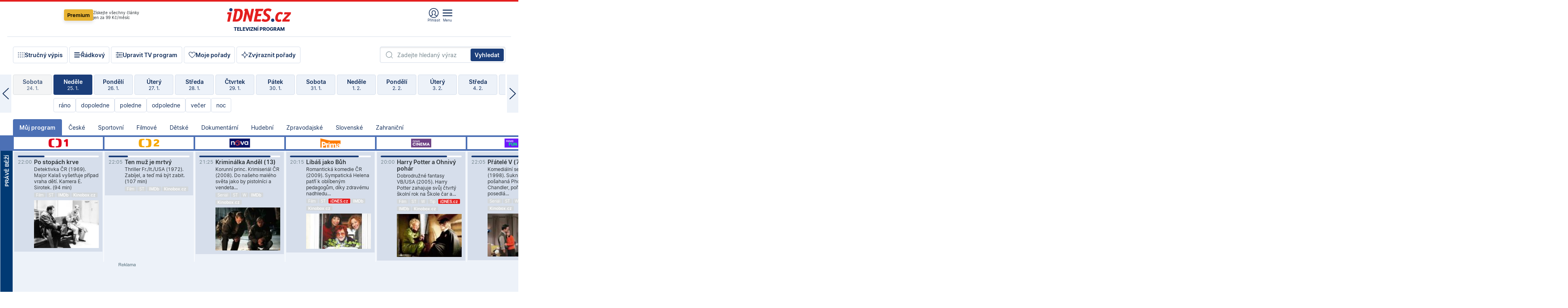

--- FILE ---
content_type: text/html; charset=windows-1250
request_url: https://tvprogram.idnes.cz/?t=detail&id=63817928
body_size: 104898
content:
<!doctype html>

<html lang="cs" class="css-d">
<head>
    
    <meta charset="windows-1250">
    <meta http-equiv="cache-control" content="no-cache">
    <meta name="viewport" content="width=device-width, initial-scale=1.0, minimum-scale=1.0">
    <title>TV program dnes a na 14 dn&#237; pro v&#237;ce ne&#382; 150 stanic</title>
    <meta name="description" property="og:description" lang="cs" content="Velk&#253; TV program obl&#237;ben&#253;ch stanic s mo&#382;nost&#237; vyhled&#225;v&#225;n&#237; podle denn&#237; doby, dn&#367; nebo slov. TV program - podrobn&#233; popisy i fotky, filmy, seri&#225;ly, sport...">
    <link rel="shortcut icon" href="https://1gr.cz/u/favicon/idnes.ico">
    <link rel="apple-touch-icon" href="https://1gr.cz/u/favicon/apple-touch-icon.png">
    <link rel="canonical" href="https://tvprogram.idnes.cz">
    <meta property="og:site_name" content="iDNES.cz">
    <meta property="og:type" content="website">
    <meta property="og:url" content="https://tvprogram.idnes.cz">
    <meta property="og:title" content="TV program dnes a na 14 dn&#237; pro v&#237;ce ne&#382; 150 stanic">
    <meta name="image" property="og:image" content="https://1gr.cz/o/ogimage/idnes2025.jpg">
    <meta name="twitter:site" content="@idnescz">
    <meta property="fb:app_id" content="120489248467">
    <link href="https://servis.idnes.cz/rss.aspx?c=kultura" rel="alternate" type="application/rss+xml" title="RSS">
	<meta name="cXenseParse:pageclass" content="frontpage">
	<meta name="cXenseParse:qiw-typobsahu" content="home">
	<meta name="cXenseParse:qiw-subsection" content="Kultura">
	<meta name="cXenseParse:qiw-ostrov" content="kultura">
	<meta name="cXenseParse:qiw-rubrika" content="tv-program">
	<meta name="cXenseParse:qiw-vylouceni" content="redesign24" data-separator=",">





<script>var Unidata = { "exdomena": "tvprogram.idnes.cz", "ostrov": "kultura", "rubrika": "tv-program", "zobrazeni": "home", "verze": "A", "reklama": true, "timestamp": 1769376678426.0, "webtype": "full", "section": "Zpravodajství", "subSection": "Kultura", "pageType": "default", "authors": [""], "keywords": ["redesign24"], "isLogged": false, "noAd": 0, "lidskost": 28410237810030
    };
        var pp_gemius_extraparameters = new Array('content=free', 'premium=false', 'verze=A', 'webtype=full');
    
</script>



<script>   Unidata.prebidConfig = [
{"wallpaper":{"code":"wallpaper","mediaTypes":{"banner":{"sizes":[[970,310],[750,100],[728,90],[970,250],[970,210],[500,200],[300,300],[480,300],[336,280],[750,200]]}}},"750x100":{"code":"750x100","mediaTypes":{"banner":{"sizes":[[750,100],[690,100],[728,90],[300,90],[468,60],[320,50]]}}}}
    ];</script>

<script>   Unidata.biddingData = [
{"branding":true,"750x100":true,"wallpaper":true}
    ];
   
</script>

<script>window.cpexPackageConfig = {
        publisherSettingsPath: 'https://cdn.cpex.cz/settings/production/mafra.js',
    websiteSettingsPath: 'https://cdn.cpex.cz/settings/production/mafra/idnes.cz_kultura.js'
    }
    document.head.appendChild(Object.assign(document.createElement('script'), { src: `https://cdn.cpex.cz/package/cpex-package${window.location.href.indexOf('debug') > -1 ? '.js' : '.min.js'}` }));
</script>

        <script type="text/javascript" src="https://delivery.r2b2.cz/hb/mafra/kultura.idnes.cz_desktop" async></script>
<script>window.Ads = {config:{"mBrandingOffsetTop":50,"desktopTopBar":111,"vignetteCappingTime":180000}}</script>



<style>
	@import "https://1gr.cz/css/idn4/base.css?rr=1764179992";
	@import "https://1gr.cz/css/idn4/uni.css?rr=1768918863";
	@import "https://1gr.cz/css/externi/reklama.css?rr=1761728186";
	@import "https://1gr.cz/css/idn4/portal.css?rr=1759938057";
	@import "https://1gr.cz/css/idn4/layout2.css?rr=1769178650";
	@import "https://1gr.cz/css/idn4/tvprog.css?rr=1768470635";
</style>

<script src="https://1gr.cz/js/uni/uni.js?rr=1764253092"></script>
<script src="https://1gr.cz/js/tv/2014.js?rr=1756411372"></script>




<script type="text/javascript">
        window.didomiConfig = { sdkPath: 'https://privacy.1gr.cz/', apiPath: 'https://privacy.1gr.cz/api' };
        window.Unidata = window.Unidata || {};
        window.Unidata.didomiVerze = '2';
        
    </script>
    
    <style>#didomi-notice { display: none!important; }</style>
    <script type="text/javascript">
        window.didomiEventListeners = window.didomiEventListeners || [];
        window.didomiEventListeners.push({ event: 'notice.shown', listener: function () { Didomi.notice.hide(); } });
    </script>
    
    <script src="https://1gr.cz/js/cmp/cookiewallCMP.js" async></script>
    

    <script>var adformtag = window.adformtag = window.adformtag || []; adformtag.push(function () { adformtag.setRequestParam('gdpr', '1'); });</script><script>Log.carkovacka("d=D&c=F&a=F&v=A&u=tv-program");</script><!-- G:Up kultura_tv-program-->
<!-- Gemius2013: TV program univerzal -->
<script>
if((/tech_max=[^;]*aplikace=1/.test(document.cookie)) || (/dCMP=[^;]*gemius=1/.test(document.cookie)) || !(typeof(Didomi) == "undefined" || !Didomi.getUserStatus().vendors.consent.enabled.includes(328)))
{ 
var pp_gemius_consent = true;
} else
{
var pp_gemius_use_cmp = true; 
}
if(!/(^|;)\s*nogemius=/.test(document.cookie)){
var pp_gemius_identifier = 'AkTqKCO_Yw9Ei2HHIVFcRKRursvGf6cCXnrPk.B3WE7.J7';

function gemius_pending(i) { window[i] = window[i] || function() {var x = window[i+'_pdata'] = window[i+'_pdata'] || []; x[x.length]=arguments;};};gemius_pending('gemius_hit'); gemius_pending('gemius_event'); gemius_pending('gemius_init'); gemius_pending('pp_gemius_hit'); gemius_pending('pp_gemius_event'); gemius_pending('pp_gemius_init'); (function(d,t) {try {var gt=d.createElement(t),s=d.getElementsByTagName(t)[0],l='http'+((location.protocol=='https:')?'s':''); gt.setAttribute('async','async');gt.setAttribute('defer','defer'); gt.src=l+'://spir.hit.gemius.pl/xgemius.js'; s.parentNode.insertBefore(gt,s);} catch (e) {}})(document,'script');
}
</script><!-- Analytics: kultura -->
<!-- Google Tag Manager -->
<script>
  window.dataLayer = window.dataLayer || [];
  if(MujPAS.prihlasen) dataLayer.push({'userType': 'member'});
  function gtag() { dataLayer.push(arguments); };
  gtag('consent', 'default', {
      'ad_storage': (/dCMP=[^;]*google=1/.test(document.cookie) ? 'granted' : 'denied'),
      'ad_user_data': (/dCMP=[^;]*google=1/.test(document.cookie) ? 'granted' : 'denied'),
      'analytics_storage': ((/dCMP=[^;]*mafra=\d\d1\d/.test(document.cookie)) || (typeof (Didomi) != 'undefined' && Didomi.getUserConsentStatus('publishers-Kqq3iPge', 'c:mafraas-Xd6p2mGA')) ? 'granted' : 'denied'),
      'ad_personalization': ((/dCMP=[^;]*mafra=\d1\d\d/.test(document.cookie)) || (typeof (Didomi) != 'undefined' && Didomi.getUserConsentStatus('publishers-UPqtcgaE', 'c:mafraas-Xd6p2mGA')) ? 'granted' : 'denied')  });
</script>
<noscript><iframe src="//www.googletagmanager.com/ns.html?id=GTM-WD22KH"
height="0" width="0" style="display:none;visibility:hidden"></iframe></noscript>
<script>(function(w,d,s,l,i){w[l]=w[l]||[];w[l].push({'gtm.start':
new Date().getTime(),event:'gtm.js'});var f=d.getElementsByTagName(s)[0],
j=d.createElement(s),dl=l!='dataLayer'?'&l='+l:'';j.async=true;j.src='//www.googletagmanager.com/gtm.js?id='+i+dl;f.parentNode.insertBefore(j,f);
})(window,document,'script','dataLayer','GTM-WD22KH');</script>
<!-- End Google Tag Manager -->



<script>
    consentFunction = function () {
        if (/dCMP=[^;]*piano=1/.test(document.cookie) || !(typeof (Didomi) == "undefined" || !Didomi.getUserStatus().vendors.consent.enabled.includes(412))) {
            var id = document.cookies.read("_mmid");
            var webIdCookie = document.cookies.read("\x5fwebid");
            if (id) {
                window.pdl = window.pdl || {};
                window.pdl.browserId = id;
                if (!Math.floor(Math.random() * 1000)) Log.ping(location.href, "logpiano\x5Fmmid\x5Fx1000");
            }
            else {
                Log.ping(location.href, "logpiano\x5Fnommid\x5F" + (webIdCookie ? "" : "no") + "webid" + (webIdCookie ? "\x5F" + webIdCookie[0] : ""));
            }

            if (!window.pianoLoaded) {
                window.pianoLoaded = true;
                var s = document.createElement("script");
                document.getElementsByTagName("head")[0].appendChild(s);
                s.src = "https://cdn.tinypass.com/api/tinypass.min.js";
            }
        }




        tp = window.tp || [];
        tp.push(["setAid", 'ldpllFOBpe']);
        tp.push(["setCxenseSiteId", "4732542837648372374"]);
        tp.push(["setEndpoint", 'https://buy-eu.piano.io/api/v3']);
        tp.push(["setEspEndpoint", 'https://api-esp-eu.piano.io']);
        tp.push(["setUseTinypassAccounts", false]);
        tp.push(["setUsePianoIdUserProvider", true]);
        var userState = Unidata.isLogged ? (Unidata.isSubscriber ? ["subscriber"] : ["logged"]) : ["notlogged"];
        tp.push(["setContentIsNative", Unidata.ostrov == "sdelenih"]);

        tp.push(["setCustomVariable", "premTarif", "tarif-none"]);
        tp.push(["setCustomVariable", "premFreq", "freq-none"]);
        tp.push(["setCustomVariable", "premMethod", "meth-none"]);
        tp.push(["setCustomVariable", "premAction", "act-none"]);
        tp.push(["setCustomVariable", "premDiscount", "disc-none"]);
        tp.push(["setCustomVariable", "premMkt", "mkt-0"]);
        tp.push(["setCustomVariable", "premTime", "time-morepass"]);
        tp.push(["setCustomVariable", "premTier", "_none"]);
        tp.push(["setCustomVariable", "premPrice", "0"]);
        tp.push(["setCustomVariable", "premNextPrice", "0"]);
        tp.push(["setCustomVariable", "testVerze", "verze-A"]);
        tp.push(["setCustomVariable", "webVerze", "full"]);
        tp.push(["setCustomVariable", "userState", userState]);
        tp.push(["setCustomVariable", "content", "free"]);
        tp.push(["setCustomVariable", "canonical", "https://tvprogram.idnes.cz"]);
        

        var setCustomParameters = {
            "qiw-premTarif": "tarif-none",    
            "aev-premTarif": "tarif-none",    
            "qiw-premFreq": "freq-none", 
            "qiw-premMethod": "meth-none", 
            "qiw-premAction": "act-none", 
            "qiw-premDiscount": "disc-none", 
            "qiw-premMkt": "mkt-0", 
            "qiw-premTime": "time-morepass", 
            "qiw-testVerze": "verze-A",
            "qiw-webVerze": "full",
            "qiw-content": "free"
        };

        window.cX = window.cX || { options: { consent: true, consentVersion: 2 } }; cX.callQueue = cX.callQueue || [];
        cX.callQueue.push(["setCustomParameters", setCustomParameters]);
        cX.callQueue.push(['setCustomParameters', { 'userState': userState }]);
        cX.callQueue.push(['setEventAttributes', { origin: 'qiw-idnes', persistedQueryId: '65782737c003a46ada22fb6a671d723069bfcc74' }]);

        var consent = (/dCMP=[^;]*piano=1/.test(document.cookie) || !(typeof (Didomi) == "undefined" || !Didomi.getUserStatus().vendors.consent.enabled.includes(412)));
        cX.callQueue.push(['setConsent', { pv: consent, segment: consent, ad: consent, recs: consent, geo: consent, device: consent }]);

        tp.push(["init", function () {
            tp.experience.init();
        }]);
    };

    consentFunction();
</script>
</head>
<body>
    
    
            
                <div class="counters">
                    
                </div>
                
                <div id="portal"><div class="iph" id="iph">
            <div id="iph-row" class="iph-row" score-box="menu2024-top">
                
                <div class="iph-logo" itemprop="publisher" itemscope itemtype="https://schema.org/Organization">
                    
                <meta itemprop="url" content="https://www.idnes.cz">
                <meta itemprop="name" content="iDNES.cz">
                <a href="https://www.idnes.cz/" title="iDNES.cz"  score-place="1" score-type="Section" score-id="idnes" itemprop="logo" itemscope itemtype="https://schema.org/ImageObject">iDNES.cz<meta itemprop="url" content="https://1gr.cz/u/loga-n4/idnes.svg"></a> </div>
                
                <div class="iph-row-in">
                    <div class="iph-prem"> 
        <a href="https://www.idnes.cz/ucet/prihlasit-premium?url=https%3A%2F%2Fwww.idnes.cz%2Fpremium%3Fzdroj%3Dtopmenu" class="btn-prem"> Premium</a>
		<p>Získejte všechny články <br> jen&nbsp;za&nbsp;99&nbsp;Kč/měsíc</p>
	</div>
                    
                    
                </div>
                <div class="iph-row-in">
                    <ul class="iph-icolist">
                        
                        <li><a href="https://www.idnes.cz/ucet/prihlasit?url=https%3a%2f%2ftvprogram.idnes.cz%2f" class="ico-login0"  score-place="1" score-type="Other" score-id="prihlasit">Přihlásit</a> <a data-js-xhr="1" href="https://www.idnes.cz/ucet" id="ico-login1" class="ico-login1" score-place="1" score-type="Other" score-id="mujucet">Můj účet</a></li>
                        
                        <li>
                            
                            <a onclick="element('iph').classes.add('iph-iphhm-visible'); element('iph').appendChild(element('iphhm-out')); element('iphhm-out').classes.add('iphhm-act');" class="ico-menu">Menu</a>
                             
                        </li>
                    </ul>
                    
                </div>
            </div>
            
            <ul class="iph-breadcrumb" id="iph-row2" score-box="menu2024-breadcrumb">
                
                <li><a href="https://tvprogram.idnes.cz"  score-place="1" score-type="Other" score-id="tv-program" title="Televizní program">Televizní program</a>
                    
                </li>
                
            </ul>
            
        </div>
        
        <script>Misc.rozdelMenu();</script>
        
        <script>Misc.iphSticky();</script><ul class="modify">
    <li class="searchfield-tv">
        

<form method="get" action="https://tvprogram.idnes.cz/hledani" id="search-tvprogram" class="naseptavac-obal naseptavac-obrazkovy">
    <div class="inp-out ico-search">
        <input type="text" id="hledej-tv" name="slovo" class="inp" placeholder="Zadejte hledaný výraz" autocomplete="off">
        <input type="submit" id="submit-tv" class="sen" value="Vyhledat">
        
    </div>
</form>
<script>Misc.naseptavac({"id":"search-tvprogram","zdroj":"/data.aspx?type=naseptavac\u0026source=tvprogram\u0026id=\u0026q={slovo}"});</script>

    </li>
    
    <li class="incomplete-false"><a href="javascript:;" class="ico-complete" onclick="TV.prepniStrucnost();"><span></span>Stručný výpis</a></li>
    <li class="incomplete-true"><a href="javascript:;" class="ico-complete" onclick="TV.prepniStrucnost();"><span></span>Úplný výpis</a></li>
    
    <li><a class="ico-rows" href="https://tvprogram.idnes.cz/?t=detail&id=63817928&set=row" onmousedown="Log.link(this,'tvprogram2015_radkovy_menu')"><span></span>Řádkový</a></li>
    
    <li><a class="ico-edit" id="tv-channel-edit" href="https://tvprogram.idnes.cz/#upravit"><span></span>Upravit TV program</a></li>
    <li><a class="ico-my" href="https://tvprogram.idnes.cz/moje-porady" onmousedown="Log.link(this,'tvprogram2015_mojeporady')"><span></span>Moje pořady</a></li>
    <li class="selection">
        <label onclick="element('assortment').classes.toggle('qblock');" class="ico-down"><span></span>Zvýraznit pořady</label>
        <div id="assortment">
            <ul>
                <li onclick="return TV.prepniZvyrazneni('zbv');"><span class="x-zbv"></span>zábava</li>
                <li onclick="return TV.prepniZvyrazneni('spr');"><span class="x-spr"></span>sport</li>
                <li onclick="return TV.prepniZvyrazneni('flm');"><span class="x-flm"></span>film</li>
                <li onclick="return TV.prepniZvyrazneni('ser');"><span class="x-ser"></span>seriál</li>
                <li onclick="return TV.prepniZvyrazneni('dkm');"><span class="x-dkm"></span>dokument</li>
                <li onclick="return TV.prepniZvyrazneni('hdb');"><span class="x-hdb"></span>hudba</li>
                <li onclick="return TV.prepniZvyrazneni('prd');"><span class="x-prd"></span>pro děti</li>
                <li onclick="return TV.prepniZvyrazneni('zpr');"><span class="x-zpr"></span>zprávy</li>
                <li onclick="return TV.prepniZvyrazneni('st');"><span class="x-st"></span>skryté titulky</li>
            </ul>
            <ul>
                <li onclick="return TV.prepniZvyrazneni('wd');"><span class="x-wd"></span>širokoúhlé</li>
                <li onclick="return TV.prepniZvyrazneni('zn');"><span class="x-zn"></span>znaková řeč</li>
                <li onclick="return TV.prepniZvyrazneni('prem');"><span class="x-prem"></span>premiéra</li>
                <li onclick="return TV.prepniZvyrazneni('live');"><span class="x-live"></span>živě</li>
                <li onclick="return TV.prepniZvyrazneni('tip');"><span class="x-tip"></span>tip</li>
                <li onclick="return TV.prepniZvyrazneni('idn');"><span class="x-idn"></span>iDNES recenze</li>
                <li onclick="return TV.prepniZvyrazneni('vid');"><span class="x-vid"></span>trailer</li>
                <li onclick="return TV.prepniZvyrazneni('mdb');"><span class="x-mdb"></span>IMDb</li>
                <li onclick="return TV.prepniZvyrazneni('kbx');"><span class="x-kbx"></span>Kinobox</li>
                <li onclick="return TV.prepniZvyrazneni();">zrušit zvýraznění</li>
            </ul>
        </div>
    </li>
    
</ul></div>
                                <div id="content" class="content">
                                    <!--reminderfcid-->
                                    
                                    
                                    
                                    <div class="timeline">
    <div class="daytoc-out">
        <div id="daytoc-levotoc" class="daytoc-prev"></div>
        <div id="daytoc-pravotoc" class="daytoc-next"></div>
        <div id="daytoc" class="daytoc">
            <ul class="list-day">
                
                <li class=" archived">
                    <a href="https://tvprogram.idnes.cz/?dt=26.12.2025" onmousedown="Log.link(this,'tvprogram2015_dny_25012026_26122025')">
                        <b>Pátek</b>
                        <i>26. 12.</i>
                    </a>
                    
                </li>
                
                <li class=" archived">
                    <a href="https://tvprogram.idnes.cz/?dt=27.12.2025" onmousedown="Log.link(this,'tvprogram2015_dny_25012026_27122025')">
                        <b>Sobota</b>
                        <i>27. 12.</i>
                    </a>
                    
                </li>
                
                <li class=" archived">
                    <a href="https://tvprogram.idnes.cz/?dt=28.12.2025" onmousedown="Log.link(this,'tvprogram2015_dny_25012026_28122025')">
                        <b>Neděle</b>
                        <i>28. 12.</i>
                    </a>
                    
                </li>
                
                <li class=" archived">
                    <a href="https://tvprogram.idnes.cz/?dt=29.12.2025" onmousedown="Log.link(this,'tvprogram2015_dny_25012026_29122025')">
                        <b>Pondělí</b>
                        <i>29. 12.</i>
                    </a>
                    
                </li>
                
                <li class=" archived">
                    <a href="https://tvprogram.idnes.cz/?dt=30.12.2025" onmousedown="Log.link(this,'tvprogram2015_dny_25012026_30122025')">
                        <b>Úterý</b>
                        <i>30. 12.</i>
                    </a>
                    
                </li>
                
                <li class=" archived">
                    <a href="https://tvprogram.idnes.cz/?dt=31.12.2025" onmousedown="Log.link(this,'tvprogram2015_dny_25012026_31122025')">
                        <b>Středa</b>
                        <i>31. 12.</i>
                    </a>
                    
                </li>
                
                <li class=" archived">
                    <a href="https://tvprogram.idnes.cz/?dt=1.1.2026" onmousedown="Log.link(this,'tvprogram2015_dny_25012026_01012026')">
                        <b>Čtvrtek</b>
                        <i>1. 1.</i>
                    </a>
                    
                </li>
                
                <li class=" archived">
                    <a href="https://tvprogram.idnes.cz/?dt=2.1.2026" onmousedown="Log.link(this,'tvprogram2015_dny_25012026_02012026')">
                        <b>Pátek</b>
                        <i>2. 1.</i>
                    </a>
                    
                </li>
                
                <li class=" archived">
                    <a href="https://tvprogram.idnes.cz/?dt=3.1.2026" onmousedown="Log.link(this,'tvprogram2015_dny_25012026_03012026')">
                        <b>Sobota</b>
                        <i>3. 1.</i>
                    </a>
                    
                </li>
                
                <li class=" archived">
                    <a href="https://tvprogram.idnes.cz/?dt=4.1.2026" onmousedown="Log.link(this,'tvprogram2015_dny_25012026_04012026')">
                        <b>Neděle</b>
                        <i>4. 1.</i>
                    </a>
                    
                </li>
                
                <li class=" archived">
                    <a href="https://tvprogram.idnes.cz/?dt=5.1.2026" onmousedown="Log.link(this,'tvprogram2015_dny_25012026_05012026')">
                        <b>Pondělí</b>
                        <i>5. 1.</i>
                    </a>
                    
                </li>
                
                <li class=" archived">
                    <a href="https://tvprogram.idnes.cz/?dt=6.1.2026" onmousedown="Log.link(this,'tvprogram2015_dny_25012026_06012026')">
                        <b>Úterý</b>
                        <i>6. 1.</i>
                    </a>
                    
                </li>
                
                <li class=" archived">
                    <a href="https://tvprogram.idnes.cz/?dt=7.1.2026" onmousedown="Log.link(this,'tvprogram2015_dny_25012026_07012026')">
                        <b>Středa</b>
                        <i>7. 1.</i>
                    </a>
                    
                </li>
                
                <li class=" archived">
                    <a href="https://tvprogram.idnes.cz/?dt=8.1.2026" onmousedown="Log.link(this,'tvprogram2015_dny_25012026_08012026')">
                        <b>Čtvrtek</b>
                        <i>8. 1.</i>
                    </a>
                    
                </li>
                
                <li class=" archived">
                    <a href="https://tvprogram.idnes.cz/?dt=9.1.2026" onmousedown="Log.link(this,'tvprogram2015_dny_25012026_09012026')">
                        <b>Pátek</b>
                        <i>9. 1.</i>
                    </a>
                    
                </li>
                
                <li class=" archived">
                    <a href="https://tvprogram.idnes.cz/?dt=10.1.2026" onmousedown="Log.link(this,'tvprogram2015_dny_25012026_10012026')">
                        <b>Sobota</b>
                        <i>10. 1.</i>
                    </a>
                    
                </li>
                
                <li class=" archived">
                    <a href="https://tvprogram.idnes.cz/?dt=11.1.2026" onmousedown="Log.link(this,'tvprogram2015_dny_25012026_11012026')">
                        <b>Neděle</b>
                        <i>11. 1.</i>
                    </a>
                    
                </li>
                
                <li class=" archived">
                    <a href="https://tvprogram.idnes.cz/?dt=12.1.2026" onmousedown="Log.link(this,'tvprogram2015_dny_25012026_12012026')">
                        <b>Pondělí</b>
                        <i>12. 1.</i>
                    </a>
                    
                </li>
                
                <li class=" archived">
                    <a href="https://tvprogram.idnes.cz/?dt=13.1.2026" onmousedown="Log.link(this,'tvprogram2015_dny_25012026_13012026')">
                        <b>Úterý</b>
                        <i>13. 1.</i>
                    </a>
                    
                </li>
                
                <li class=" archived">
                    <a href="https://tvprogram.idnes.cz/?dt=14.1.2026" onmousedown="Log.link(this,'tvprogram2015_dny_25012026_14012026')">
                        <b>Středa</b>
                        <i>14. 1.</i>
                    </a>
                    
                </li>
                
                <li class=" archived">
                    <a href="https://tvprogram.idnes.cz/?dt=15.1.2026" onmousedown="Log.link(this,'tvprogram2015_dny_25012026_15012026')">
                        <b>Čtvrtek</b>
                        <i>15. 1.</i>
                    </a>
                    
                </li>
                
                <li class=" archived">
                    <a href="https://tvprogram.idnes.cz/?dt=16.1.2026" onmousedown="Log.link(this,'tvprogram2015_dny_25012026_16012026')">
                        <b>Pátek</b>
                        <i>16. 1.</i>
                    </a>
                    
                </li>
                
                <li class=" archived">
                    <a href="https://tvprogram.idnes.cz/?dt=17.1.2026" onmousedown="Log.link(this,'tvprogram2015_dny_25012026_17012026')">
                        <b>Sobota</b>
                        <i>17. 1.</i>
                    </a>
                    
                </li>
                
                <li class=" archived">
                    <a href="https://tvprogram.idnes.cz/?dt=18.1.2026" onmousedown="Log.link(this,'tvprogram2015_dny_25012026_18012026')">
                        <b>Neděle</b>
                        <i>18. 1.</i>
                    </a>
                    
                </li>
                
                <li class=" archived">
                    <a href="https://tvprogram.idnes.cz/?dt=19.1.2026" onmousedown="Log.link(this,'tvprogram2015_dny_25012026_19012026')">
                        <b>Pondělí</b>
                        <i>19. 1.</i>
                    </a>
                    
                </li>
                
                <li class=" archived">
                    <a href="https://tvprogram.idnes.cz/?dt=20.1.2026" onmousedown="Log.link(this,'tvprogram2015_dny_25012026_20012026')">
                        <b>Úterý</b>
                        <i>20. 1.</i>
                    </a>
                    
                </li>
                
                <li class=" archived">
                    <a href="https://tvprogram.idnes.cz/?dt=21.1.2026" onmousedown="Log.link(this,'tvprogram2015_dny_25012026_21012026')">
                        <b>Středa</b>
                        <i>21. 1.</i>
                    </a>
                    
                </li>
                
                <li class=" archived">
                    <a href="https://tvprogram.idnes.cz/?dt=22.1.2026" onmousedown="Log.link(this,'tvprogram2015_dny_25012026_22012026')">
                        <b>Čtvrtek</b>
                        <i>22. 1.</i>
                    </a>
                    
                </li>
                
                <li class=" archived">
                    <a href="https://tvprogram.idnes.cz/?dt=23.1.2026" onmousedown="Log.link(this,'tvprogram2015_dny_25012026_23012026')">
                        <b>Pátek</b>
                        <i>23. 1.</i>
                    </a>
                    
                </li>
                
                <li class=" archived">
                    <a href="https://tvprogram.idnes.cz/?dt=24.1.2026" onmousedown="Log.link(this,'tvprogram2015_dny_25012026_24012026')">
                        <b>Sobota</b>
                        <i>24. 1.</i>
                    </a>
                    
                </li>
                
                <li class="act">
                    <a href="https://tvprogram.idnes.cz/?dt=25.1.2026" onmousedown="Log.link(this,'tvprogram2015_dny_25012026_25012026')">
                        <b>Neděle</b>
                        <i>25. 1.</i>
                    </a>
                    
                    <div>
                        <a onclick="return TV.najedCas(5)" href="javascript:;"><i>ráno</i></a>
                        <a onclick="return TV.najedCas(9)" href="javascript:;"><i>dopoledne</i></a>
                        <a onclick="return TV.najedCas(12)" href="javascript:;"><i>poledne</i></a>
                        <a onclick="return TV.najedCas(16)" href="javascript:;"><i>odpoledne</i></a>
                        <a onclick="return TV.najedCas(20)" href="javascript:;"><i>večer</i></a>
                        <a onclick="return TV.najedCas(24)" href="javascript:;"><i>noc</i></a>
                    </div>
                    
                </li>
                
                <li class="">
                    <a href="https://tvprogram.idnes.cz/?dt=26.1.2026" onmousedown="Log.link(this,'tvprogram2015_dny_25012026_26012026')">
                        <b>Pondělí</b>
                        <i>26. 1.</i>
                    </a>
                    
                </li>
                
                <li class="">
                    <a href="https://tvprogram.idnes.cz/?dt=27.1.2026" onmousedown="Log.link(this,'tvprogram2015_dny_25012026_27012026')">
                        <b>Úterý</b>
                        <i>27. 1.</i>
                    </a>
                    
                </li>
                
                <li class="">
                    <a href="https://tvprogram.idnes.cz/?dt=28.1.2026" onmousedown="Log.link(this,'tvprogram2015_dny_25012026_28012026')">
                        <b>Středa</b>
                        <i>28. 1.</i>
                    </a>
                    
                </li>
                
                <li class="">
                    <a href="https://tvprogram.idnes.cz/?dt=29.1.2026" onmousedown="Log.link(this,'tvprogram2015_dny_25012026_29012026')">
                        <b>Čtvrtek</b>
                        <i>29. 1.</i>
                    </a>
                    
                </li>
                
                <li class="">
                    <a href="https://tvprogram.idnes.cz/?dt=30.1.2026" onmousedown="Log.link(this,'tvprogram2015_dny_25012026_30012026')">
                        <b>Pátek</b>
                        <i>30. 1.</i>
                    </a>
                    
                </li>
                
                <li class="">
                    <a href="https://tvprogram.idnes.cz/?dt=31.1.2026" onmousedown="Log.link(this,'tvprogram2015_dny_25012026_31012026')">
                        <b>Sobota</b>
                        <i>31. 1.</i>
                    </a>
                    
                </li>
                
                <li class="">
                    <a href="https://tvprogram.idnes.cz/?dt=1.2.2026" onmousedown="Log.link(this,'tvprogram2015_dny_25012026_01022026')">
                        <b>Neděle</b>
                        <i>1. 2.</i>
                    </a>
                    
                </li>
                
                <li class=" second">
                    <a href="https://tvprogram.idnes.cz/?dt=2.2.2026" onmousedown="Log.link(this,'tvprogram2015_dny_25012026_02022026')">
                        <b>Pondělí</b>
                        <i>2. 2.</i>
                    </a>
                    
                </li>
                
                <li class=" second">
                    <a href="https://tvprogram.idnes.cz/?dt=3.2.2026" onmousedown="Log.link(this,'tvprogram2015_dny_25012026_03022026')">
                        <b>Úterý</b>
                        <i>3. 2.</i>
                    </a>
                    
                </li>
                
                <li class=" second">
                    <a href="https://tvprogram.idnes.cz/?dt=4.2.2026" onmousedown="Log.link(this,'tvprogram2015_dny_25012026_04022026')">
                        <b>Středa</b>
                        <i>4. 2.</i>
                    </a>
                    
                </li>
                
                <li class=" second">
                    <a href="https://tvprogram.idnes.cz/?dt=5.2.2026" onmousedown="Log.link(this,'tvprogram2015_dny_25012026_05022026')">
                        <b>Čtvrtek</b>
                        <i>5. 2.</i>
                    </a>
                    
                </li>
                
                <li class=" second">
                    <a href="https://tvprogram.idnes.cz/?dt=6.2.2026" onmousedown="Log.link(this,'tvprogram2015_dny_25012026_06022026')">
                        <b>Pátek</b>
                        <i>6. 2.</i>
                    </a>
                    
                </li>
                
                <li class=" second">
                    <a href="https://tvprogram.idnes.cz/?dt=7.2.2026" onmousedown="Log.link(this,'tvprogram2015_dny_25012026_07022026')">
                        <b>Sobota</b>
                        <i>7. 2.</i>
                    </a>
                    
                </li>
                
            </ul>
        </div>
        <script>Misc.kolotoc({ id: "daytoc", doprava: "daytoc-pravotoc", doleva: "daytoc-levotoc", start: 29, konecny: true });</script>
    </div>
</div>
<!--reminderfcid-->

<div id="tv-fix" class="header-normal">
    <ul class="tv-sel">
      <li class="act"><a href="https://tvprogram.idnes.cz/" onmousedown="Log.link(this,'tvprogram2015_kategorie_mojeporady')"><i>Můj program</i></a></li>
      
      <li><a href="https://tvprogram.idnes.cz/ceske" onmousedown="Log.link(this,'tvprogram2015_kategorie_ceske')"><i>České</i></a></li>
      
      <li><a href="https://tvprogram.idnes.cz/sportovni" onmousedown="Log.link(this,'tvprogram2015_kategorie_sport')"><i>Sportovní</i></a></li>
      
      <li><a href="https://tvprogram.idnes.cz/filmove" onmousedown="Log.link(this,'tvprogram2015_kategorie_film')"><i>Filmové</i></a></li>
      
      <li><a href="https://tvprogram.idnes.cz/detske" onmousedown="Log.link(this,'tvprogram2015_kategorie_detske')"><i>Dětské</i></a></li>
      
      <li><a href="https://tvprogram.idnes.cz/dokumentarni" onmousedown="Log.link(this,'tvprogram2015_kategorie_dokumenty')"><i>Dokumentární</i></a></li>
      
      <li><a href="https://tvprogram.idnes.cz/hudebni" onmousedown="Log.link(this,'tvprogram2015_kategorie_hudebni')"><i>Hudební</i></a></li>
      
      <li><a href="https://tvprogram.idnes.cz/zpravodajske" onmousedown="Log.link(this,'tvprogram2015_kategorie_zpravy')"><i>Zpravodajské</i></a></li>
      
      <li><a href="https://tvprogram.idnes.cz/slovenske" onmousedown="Log.link(this,'tvprogram2015_kategorie_slovenske')"><i>Slovenské</i></a></li>
      
      <li><a href="https://tvprogram.idnes.cz/zahranicni" onmousedown="Log.link(this,'tvprogram2015_kategorie_zahranicni')"><i>Zahraniční</i></a></li>
      
    </ul>
    <div class="tv-main-out" id="tv-wrapper">
            <table class="tv-main" id="tv-table">
                <thead id="tv-channels" class=" editable" style="width: 327em">
                    <tr>
                        <th class="col-time"></th>
                        
                        <th>
                            
                            <img class="tvlogo" src="https://1gr.cz/o/televize/loga-m/ct-1.png" title="ČT1" alt="ČT1" data-channel="1">
                            
                        </th>
                        
                        <th>
                            
                            <img class="tvlogo" src="https://1gr.cz/o/televize/loga-m/ct-2.png" title="ČT2" alt="ČT2" data-channel="2">
                            
                        </th>
                        
                        <th>
                            
                            <img class="tvlogo" src="https://1gr.cz/o/televize/loga-m/nova.png" title="Nova" alt="Nova" data-channel="3">
                            
                        </th>
                        
                        <th>
                            
                            <img class="tvlogo" src="https://1gr.cz/o/televize/loga-m/prima.png" title="Prima" alt="Prima" data-channel="4">
                            
                        </th>
                        
                        <th>
                            
                            <img class="tvlogo" src="https://1gr.cz/o/televize/loga-m/nova-cinema.png" title="Nova Cinema" alt="Nova Cinema" data-channel="78">
                            
                        </th>
                        
                        <th>
                            
                            <img class="tvlogo" src="https://1gr.cz/o/televize/loga-m/nova-fun.png" title="Nova Fun" alt="Nova Fun" data-channel="560">
                            
                        </th>
                        
                        <th>
                            
                            <img class="tvlogo" src="https://1gr.cz/o/televize/loga-m/nova-action.png" title="Nova Action" alt="Nova Action" data-channel="558">
                            
                        </th>
                        
                        <th>
                            
                            <img class="tvlogo" src="https://1gr.cz/o/televize/loga-m/nova-krimi.png" title="Nova Krimi" alt="Nova Krimi" data-channel="559">
                            
                        </th>
                        
                        <th>
                            
                            <img class="tvlogo" src="https://1gr.cz/o/televize/loga-m/prima-cool.png" title="Prima COOL" alt="Prima COOL" data-channel="92">
                            
                        </th>
                        
                        <th>
                            
                            <img class="tvlogo" src="https://1gr.cz/o/televize/loga-m/prima-love.png" title="Prima LOVE" alt="Prima LOVE" data-channel="226">
                            
                        </th>
                        
                        <th>
                            
                            <img class="tvlogo" src="https://1gr.cz/o/televize/loga-m/prima-zoom.png" title="Prima ZOOM" alt="Prima ZOOM" data-channel="331">
                            
                        </th>
                        
                        <th>
                            
                            <img class="tvlogo" src="https://1gr.cz/o/televize/loga-m/prima-max.png" title="Prima MAX" alt="Prima MAX" data-channel="474">
                            
                        </th>
                        
                        <th>
                            
                            <img class="tvlogo" src="https://1gr.cz/o/televize/loga-m/barrandov.png" title="Barrandov" alt="Barrandov" data-channel="89">
                            
                        </th>
                        
                        <th>
                            
                            <img class="tvlogo" src="https://1gr.cz/o/televize/loga-m/ct-4-sport.png" title="ČT sport" alt="ČT sport" data-channel="18">
                            
                        </th>
                        
                        <th>
                            
                            <img class="tvlogo" src="https://1gr.cz/o/televize/loga-m/ct-24.png" title="ČT24" alt="ČT24" data-channel="24">
                            
                        </th>
                        
                        <th>
                            
                            <img class="tvlogo" src="https://1gr.cz/o/televize/loga-m/ocko.png" title="Óčko" alt="Óčko" data-channel="19">
                            
                        </th>
                        
                        <th>
                            
                            <img class="tvlogo" src="https://1gr.cz/o/televize/loga-m/ct-art.png" title="ČT art" alt="ČT art" data-channel="95">
                            
                        </th>
                        
                        <th class="col-time"></th>
                    </tr>
                </thead>
                <tbody>
                    
                    <tr id="current" class="current">
                        <td class="col-time col-time-current"><u></u></td>
                        
                        <td><a class=" past now" data-channel="1" data-show="99876997" data-series="0" data-start="1320" data-length="95" href="https://tvprogram.idnes.cz/ct-1/ne-22.00-po-stopach-krve.id99876997"><div class="x-flm x-st x-mdb x-kbx"><u class="zizalka"><u style="width:33%;"></u></u><h3>Po stopách krve</h3><small>22:00</small><p>Detektivka ČR (1969). Major Kalaš vyšetřuje případ vraha dětí. Kamera E. Sirotek. (94 min)</p><p><i class="x-flm"></i><i class="x-st"></i><i class="x-mdb"></i><i class="x-kbx"></i></p> <img width="143" src="//1gr.cz/data/tvprogram/images/prev/1/99876997/26444033.jpg" alt="Po stopách krve" class="imgal"></div></a></td>
                        
                        <td><a class=" past now" data-channel="2" data-show="99877246" data-series="0" data-start="1325" data-length="110" href="https://tvprogram.idnes.cz/ct-2/ne-22.05-ten-muz-je-mrtvy.id99877246"><div class="x-flm x-st x-mdb x-kbx"><u class="zizalka"><u style="width:24%;"></u></u><h3>Ten muž je mrtvý</h3><small>22:05</small><p>Thriller Fr./It./USA (1972). Zabíjel, a teď má být zabit. (107 min)</p><p><i class="x-flm"></i><i class="x-st"></i><i class="x-mdb"></i><i class="x-kbx"></i></p> </div></a></td>
                        
                        <td><a class=" past now" data-channel="3" data-show="99829208" data-series="157514" data-start="1285" data-length="75" href="https://tvprogram.idnes.cz/nova/ne-21.25-kriminalka-andel-13.id99829208-s157514"><div class="x-ser x-st x-wd x-mdb x-kbx"><u class="zizalka"><u style="width:88%;"></u></u><h3>Kriminálka Anděl (13)</h3><small>21:25</small><p>Korunní princ. Krimiseriál ČR (2008). Do našeho malého světa jako by pistolníci a vendeta...</p><p><i class="x-ser"></i><i class="x-st"></i><i class="x-wd"></i><i class="x-mdb"></i><i class="x-kbx"></i></p> <img width="143" src="//1gr.cz/data/tvprogram/images/prev/3/99829208/26444447.jpg" alt="Kriminálka Anděl (13)" class="imgal"></div></a></td>
                        
                        <td><a class=" past now" data-channel="4" data-show="99742060" data-series="0" data-start="1215" data-length="160" href="https://tvprogram.idnes.cz/prima/ne-20.15-libas-jako-buh.id99742060"><div class="x-flm x-st x-idn x-mdb x-kbx"><u class="zizalka"><u style="width:85%;"></u></u><h3>Líbáš jako Bůh</h3><small>20:15</small><p>Romantická komedie ČR (2009). Sympatická Helena patří k oblíbeným pedagogům, díky zdravému nadhledu...</p><p><i class="x-flm"></i><i class="x-st"></i><i class="x-idn"></i><i class="x-mdb"></i><i class="x-kbx"></i></p> <img width="143" src="//1gr.cz/data/tvprogram/images/prev/4/99742060/26444694.jpg" alt="Líbáš jako Bůh" class="imgal"></div></a></td>
                        
                        <td><a class=" past now" data-channel="78" data-show="99829949" data-series="0" data-start="1200" data-length="185" href="https://tvprogram.idnes.cz/nova-cinema/ne-20.00-harry-potter-a-ohnivy-pohar.id99829949"><div class="x-flm x-st x-wd x-tip x-idn x-mdb x-kbx"><u class="zizalka"><u style="width:82%;"></u></u><h3>Harry Potter a Ohnivý pohár</h3><small>20:00</small><p>Dobrodružné fantasy VB/USA (2005). Harry Potter zahajuje svůj čtvrtý školní rok na Škole čar a...</p><p><i class="x-flm"></i><i class="x-st"></i><i class="x-wd"></i><i class="x-tip"></i><i class="x-idn"></i><i class="x-mdb"></i><i class="x-kbx"></i></p> <img width="143" src="//1gr.cz/data/tvprogram/images/prev/78/99829949/26446461.jpg" alt="Harry Potter a Ohnivý pohár" class="imgal"></div></a></td>
                        
                        <td><a class=" past now" data-channel="560" data-show="99830293" data-series="124353" data-start="1325" data-length="30" href="https://tvprogram.idnes.cz/nova-fun/ne-22.05-pratele-v-7.id99830293-s124353"><div class="x-ser x-st x-wd x-mdb x-kbx"><u class="zizalka"><u style="width:88%;"></u></u><h3>Přátelé V (7)</h3><small>22:05</small><p>Komediální seriál USA (1998). Sukničkář Joey, pošahaná Phoebe, ukecaný Chandler, pořádkem posedlá...</p><p><i class="x-ser"></i><i class="x-st"></i><i class="x-wd"></i><i class="x-mdb"></i><i class="x-kbx"></i></p> <img width="143" src="//1gr.cz/data/tvprogram/images/prev/560/99830293/26451041.jpg" alt="Přátelé V (7)" class="imgal"></div></a></td>
                        
                        <td><a class=" past now" data-channel="558" data-show="99829681" data-series="278761" data-start="1340" data-length="45" href="https://tvprogram.idnes.cz/nova-action/ne-22.20-strazci-hranic-kanada-ii-8.id99829681-s278761"><div class="x-dkm x-wd"><u class="zizalka"><u style="width:25%;"></u></u><h3>Strážci hranic: Kanada II (8)</h3><small>22:20</small><p>Dokument Kan. (2013). Práce kanadské pohraniční a celní správy je náročná a zajímavá. Ne vždy se...</p><p><i class="x-dkm"></i><i class="x-wd"></i></p> </div></a></td>
                        
                        <td><a class=" past now" data-channel="559" data-show="99830801" data-series="282691" data-start="1310" data-length="55" href="https://tvprogram.idnes.cz/nova-krimi/ne-21.50-myslenky-zlocince-xiv-12.id99830801-s282691"><div class="x-ser x-wd x-mdb x-kbx"><u class="zizalka"><u style="width:75%;"></u></u><h3>Myšlenky zločince XIV (12)</h3><small>21:50</small><p>Krimiseriál USA (2018-2019). Prentissová a její tým odlétají do městečka Wesser v Iowě, kde kdosi...</p><p><i class="x-ser"></i><i class="x-wd"></i><i class="x-mdb"></i><i class="x-kbx"></i></p> </div></a></td>
                        
                        <td><a class=" past now" data-channel="92" data-show="99742481" data-series="0" data-start="1340" data-length="110" href="https://tvprogram.idnes.cz/prima-cool/ne-22.20-maly-nicky-satan-junior.id99742481"><div class="x-flm x-st x-mdb x-kbx"><u class="zizalka"><u style="width:10%;"></u></u><h3>Malý Nicky - Satan Junior</h3><small>22:20</small><p>Komedie USA (2000). Ďábelský synek Nicky nemá o pekelný trůn zájem, zato jeho ambicióznější bratři...</p><p><i class="x-flm"></i><i class="x-st"></i><i class="x-mdb"></i><i class="x-kbx"></i></p> <img width="143" src="//1gr.cz/data/tvprogram/images/prev/92/99742481/26446752.jpg" alt="Malý Nicky - Satan Junior" class="imgal"></div></a></td>
                        
                        <td><a class=" past now" data-channel="226" data-show="99744974" data-series="0" data-start="1305" data-length="65" href="https://tvprogram.idnes.cz/prima-love/ne-21.45-inkognito.id99744974"><div class="x-st"><u class="zizalka"><u style="width:71%;"></u></u><h3>Inkognito</h3><small>21:45</small><p>V zábavné show Inkognito se čtveřice osobností snaží uhodnout profesi jednotlivých hostů nebo...</p><p><i class="x-st"></i></p> </div></a></td>
                        
                        <td><a class=" past now" data-channel="331" data-show="99744644" data-series="321782" data-start="1340" data-length="65" href="https://tvprogram.idnes.cz/prima-zoom/ne-22.20-odhalena-tajemstvi-fluorescence-1.id99744644-s321782"><div class="x-dkm x-prem"><u class="zizalka"><u style="width:17%;"></u></u><h3>Odhalená tajemství fluorescence (1)</h3><small>22:20</small><p>Záříme, abychom se spojili. Dok. seriál, Fr. (2025). Ponořme se do fascinujícího světa tvorů, kteří...</p><p><i class="x-dkm"></i><i class="x-prem"></i></p> </div></a></td>
                        
                        <td><a class=" past now" data-channel="474" data-show="99743094" data-series="0" data-start="1350" data-length="120" href="https://tvprogram.idnes.cz/prima-max/ne-22.30-boj.id99743094"><div class="x-flm x-st x-mdb x-kbx"><u class="zizalka"><u style="width:1%;"></u></u><h3>Boj</h3><small>22:30</small><p>Akční film USA (2007). Agent FBI je posedlý pomstou vraha známého jako Rogue, který zabil jeho...</p><p><i class="x-flm"></i><i class="x-st"></i><i class="x-mdb"></i><i class="x-kbx"></i></p> <img width="143" src="//1gr.cz/data/tvprogram/images/prev/474/99743094/26448770.jpg" alt="Boj" class="imgal"></div></a></td>
                        
                        <td><a class=" past now" data-channel="89" data-show="99879290" data-series="0" data-start="1320" data-length="55" href="https://tvprogram.idnes.cz/barrandov/ne-22.00-vip-svet-magazin.id99879290"><div class="x-prem"><u class="zizalka"><u style="width:57%;"></u></u><h3>VIP svět magazín</h3><small>22:00</small><p>Ohlédněte se s námi za zajímavými událostmi, které se staly v uplynulém týdnu</p><p><i class="x-prem"></i></p> </div></a></td>
                        
                        <td><a class=" past now" data-channel="18" data-show="99962082" data-series="0" data-start="1340" data-length="70" href="https://tvprogram.idnes.cz/ct-4-sport/ne-22.20-cyklokros-sp-v-cyklokrosu-2025-2026.id99962082"><div class="x-spr x-st x-wd x-prem"><u class="zizalka"><u style="width:16%;"></u></u><h3>Cyklokros: SP v cyklokrosu 2025/2026</h3><small>22:20</small><p>SP Nizozemsko. Záznam závodu žen na světovém poháru v Hoogerheide (65 min)</p><p><i class="x-spr"></i><i class="x-st"></i><i class="x-wd"></i><i class="x-prem"></i></p> </div></a></td>
                        
                        <td><a class=" past now" data-channel="24" data-show="99962571" data-series="301815" data-start="1320" data-length="60" href="https://tvprogram.idnes.cz/ct-24/ne-22.00-udalosti-komentare-tydne.id99962571-s301815"><div class="x-zpr x-st"><u class="zizalka"><u style="width:52%;"></u></u><h3>Události, komentáře týdne</h3><small>22:00</small><p>Klíčové události uplynulého týdne v šedesáti minutách. Nejdůležitější momenty domácí i světové...</p><p><i class="x-zpr"></i><i class="x-st"></i></p> </div></a></td>
                        
                        <td><a class=" past now" data-channel="19" data-show="99881110" data-series="0" data-start="1350" data-length="30" href="https://tvprogram.idnes.cz/ocko/ne-22.30-kotak-live-maxmilian-dolansky.id99881110"><div class=""><u class="zizalka"><u style="width:4%;"></u></u><h3>KOŤÁK LIVE: MAXMILIÁN DOLANSKÝ</h3><small>22:30</small><p>Late night talk show plná rozhovorů, zábavy a drzého humoru – tak, jak to umí jedině Koťák.</p> </div></a></td>
                        
                        <td><a class=" past now" data-channel="95" data-show="99877772" data-series="0" data-start="1335" data-length="55" href="https://tvprogram.idnes.cz/ct-art/ne-22.15-beatles-hamburske-dobrodruzstvi.id99877772"><div class="x-dkm x-st x-prem"><u class="zizalka"><u style="width:30%;"></u></u><h3>Beatles: Hamburské dobrodružství</h3><small>22:15</small><p>Dokument VB. Opakování 27.1./ČTart. Legendární kapelu Beatles formovalo mnoho vlivů a míst. Jak...</p><p><i class="x-dkm"></i><i class="x-st"></i><i class="x-prem"></i></p> </div></a></td>
                        
                        <td class="col-time col-time-current"><u></u></td>
                    </tr>
                    
                    <tr id="tv-ad">
                        <td class="col-time"></td>
                        <td colspan="17">
                            <div>
                                <div class="text">
                                    <hr class="h">
                                    <div id="r-middleboard" class="r-main m31 s_750x100"><div class="r-head"><span></span></div><div class="r-body"><div id='750x100'></div><div class="fc0"></div></div></div>
                                </div>
                            </div>
                        </td>
                        <td class="col-time"></td>
                    </tr>
                    
                    <tr id="t00" class="past" >
                        <td class="col-time col-time-0"><u id="h00"></u></td>
                        
                        <td><a class=" past" data-channel="1" data-show="99876963" data-series="102496" data-start="5" data-length="55" href="https://tvprogram.idnes.cz/ct-1/so-00.05-hercule-poirot.id99876963-s102496"><div class="x-ser x-st x-mdb x-kbx"><h3>Hercule Poirot</h3><small>00:05</small><p>Únos ministerského předsedy. Detektivní seriál VB (1990). Geniální detektiv není pomalý, je jen...</p><p><i class="x-ser"></i><i class="x-st"></i><i class="x-mdb"></i><i class="x-kbx"></i></p> <img width="143" src="//1gr.cz/data/tvprogram/images/prev/1/99876963/26436169.jpg" alt="Hercule Poirot" class="imgal"></div></a><a class=" past" data-channel="1" data-show="99876964" data-series="33" data-start="60" data-length="90" href="https://tvprogram.idnes.cz/ct-1/so-01.00-sama-doma.id99876964-s33"><div class="x-zbv x-st x-zn x-mdb x-kbx"><h3>Sama doma</h3><small>01:00</small><p>Být doma neznamená šeď a nudu! Zdraví, styl, známé osobnosti a pozvánky na víkend</p><p><i class="x-zbv"></i><i class="x-st"></i><i class="x-zn"></i><i class="x-mdb"></i><i class="x-kbx"></i></p> <img width="143" src="//1gr.cz/data/tvprogram/images/prev/1/99876964/26436176.jpg" alt="Sama doma" class="imgal"></div></a><a class=" past" data-channel="1" data-show="99876965" data-series="145615" data-start="150" data-length="45" href="https://tvprogram.idnes.cz/ct-1/so-02.30-bolkoviny.id99876965-s145615"><div class="x-zbv x-st x-mdb x-kbx"><h3>Bolkoviny</h3><small>02:30</small><p>Talk show (2001). Bolek Polívka vypráví úsměvné historky. Spoluúčinkují: D. Pecková, M. Kňažko a L....</p><p><i class="x-zbv"></i><i class="x-st"></i><i class="x-mdb"></i><i class="x-kbx"></i></p> <img width="143" src="//1gr.cz/data/tvprogram/images/prev/1/99876965/26436187.jpg" alt="Bolkoviny" class="imgal"></div></a><a class=" past" data-channel="1" data-show="99876966" data-series="144887" data-start="195" data-length="30" href="https://tvprogram.idnes.cz/ct-1/so-03.15-bananove-rybicky.id99876966-s144887"><div class="x-zbv x-st"><h3>Banánové rybičky</h3><small>03:15</small><p>Talk show (2000). Zábavná talk show Haliny Pawlowské, tentokrát na téma „jak přežít dramatické...</p><p><i class="x-zbv"></i><i class="x-st"></i></p> </div></a><a class=" past" data-channel="1" data-show="99876967" data-series="144897" data-start="225" data-length="25" href="https://tvprogram.idnes.cz/ct-1/so-03.45-bydleni-je-hra.id99876967-s144897"><div class="x-zbv x-st"><h3>Bydlení je hra</h3><small>03:45</small><p>Knihovna a čítárna na schodech. Magazín o kultuře bydlení</p><p><i class="x-zbv"></i><i class="x-st"></i></p> </div></a><a class=" past" data-channel="1" data-show="99876968" data-series="59" data-start="250" data-length="25" href="https://tvprogram.idnes.cz/ct-1/so-04.10-chalupa-je-hra.id99876968-s59"><div class="x-zbv x-st"><h3>Chalupa je hra</h3><small>04:10</small><p>Romantický pokoj pro vnučky. Magazín nejen pro chataře a chalupáře</p><p><i class="x-zbv"></i><i class="x-st"></i></p> </div></a><a class=" past" data-channel="1" data-show="99962023" data-series="144890" data-start="275" data-length="20" href="https://tvprogram.idnes.cz/ct-1/so-04.35-zahrada-je-hra.id99962023-s144890"><div class="x-zbv x-st"><h3>Zahrada je hra</h3><small>04:35</small><p>Pergola s jezírkem. Magazín (2006). Fůra nápadů pro vaši zahradu</p><p><i class="x-zbv"></i><i class="x-st"></i></p> <img width="143" src="//1gr.cz/data/tvprogram/images/prev/1/99962023/26436189.jpg" alt="Zahrada je hra" class="imgal"></div></a><a class=" past" data-channel="1" data-show="99876970" data-series="194519" data-start="295" data-length="4" href="https://tvprogram.idnes.cz/ct-1/so-04.55-koptashow.id99876970-s194519"><div class="x-zbv x-st"><h3>Koptashow</h3><small>04:55</small><p>Známí lidé, jak je neznáte. Vašek Kopta zpovídá V. Cibulkovou, P. Rímského a R. Válka.</p><p><i class="x-zbv"></i><i class="x-st"></i></p> <img width="143" src="//1gr.cz/data/tvprogram/images/prev/1/99876970/26436192.jpg" alt="Koptashow" class="imgal"></div></a></td>
                        
                        <td><a class=" past" data-channel="2" data-show="99877216" data-series="202664" data-start="85" data-length="20" href="https://tvprogram.idnes.cz/ct-2/so-01.25-neznama-zeme.id99877216-s202664"><div class="x-dkm x-st x-zn"><h3>Neznámá Země</h3><small>01:25</small><p>Cesty světem. Dokument (2003). S horolezcem Reinholdem Messnerem za dobyvateli nejvyšší hory světa....</p><p><i class="x-dkm"></i><i class="x-st"></i><i class="x-zn"></i></p> </div></a><a class=" past" data-channel="2" data-show="99877217" data-series="0" data-start="105" data-length="15" href="https://tvprogram.idnes.cz/ct-2/so-01.45-prales-mionsi.id99877217"><div class="x-dkm x-st"><h3>Prales Mionší</h3><small>01:45</small><p>Dokument ČR (2004). Pozvání do jedinečné lokality Beskyd. Připravili J. Šlosar a P. Šamánek</p><p><i class="x-dkm"></i><i class="x-st"></i></p> </div></a><a class=" past" data-channel="2" data-show="99877218" data-series="192876" data-start="120" data-length="30" href="https://tvprogram.idnes.cz/ct-2/so-02.00-zrezivela-krasa.id99877218-s192876"><div class="x-dkm x-st"><h3>Zrezivělá krása</h3><small>02:00</small><p>Železo bratří Kleinů. Dokument ČR (2011). Ne všechno, co je rezavé, patří do šrotu. Dozvuky zašlé...</p><p><i class="x-dkm"></i><i class="x-st"></i></p> </div></a><a class=" past" data-channel="2" data-show="99877219" data-series="76" data-start="150" data-length="15" href="https://tvprogram.idnes.cz/ct-2/so-02.30-zaslapane-projekty.id99877219-s76"><div class="x-dkm x-st"><h3>Zašlapané projekty</h3><small>02:30</small><p>Případ MEVRO. Dokument ČR (2009). Karel Kyncl s Pavlem Kohoutem chtěli dát rozhlasovému vysílání...</p><p><i class="x-dkm"></i><i class="x-st"></i></p> <img width="143" src="//1gr.cz/data/tvprogram/images/prev/2/99877219/26436404.jpg" alt="Zašlapané projekty" class="imgal"></div></a><a class=" past" data-channel="2" data-show="99877220" data-series="207405" data-start="165" data-length="15" href="https://tvprogram.idnes.cz/ct-2/so-02.45-v-zajeti-zelezne-opony.id99877220-s207405"><div class="x-dkm x-st"><h3>V zajetí železné opony</h3><small>02:45</small><p>Pod věží smrti. Dokumentární cyklus (2007). V Jáchymově byli vězni odsouzeni k pozvolné smrti...</p><p><i class="x-dkm"></i><i class="x-st"></i></p> </div></a><a class=" past" data-channel="2" data-show="99877221" data-series="0" data-start="180" data-length="55" href="https://tvprogram.idnes.cz/ct-2/so-03.00-muz-ktery-mel-nebyt.id99877221"><div class="x-dkm x-st"><h3>Muž, který měl nebýt</h3><small>03:00</small><p>Dokument ČR (2008). Kdo byl básník Hugo Sonnenschein – Sonka a proč se o něm téměř neví?...</p><p><i class="x-dkm"></i><i class="x-st"></i></p> </div></a><a class=" past" data-channel="2" data-show="99877222" data-series="0" data-start="235" data-length="30" href="https://tvprogram.idnes.cz/ct-2/so-03.55-drevorubecka-vesnice.id99877222"><div class="x-dkm x-st"><h3>Dřevorubecká vesnice</h3><small>03:55</small><p>Dokument ČR (2018). V Peci pod Čerchovem se už od nepaměti život točí kolem pily, sekery a lesa....</p><p><i class="x-dkm"></i><i class="x-st"></i></p> </div></a><a class=" past" data-channel="2" data-show="99877223" data-series="0" data-start="265" data-length="34" href="https://tvprogram.idnes.cz/ct-2/so-04.25-jesse-owens.id99877223"><div class="x-dkm x-st"><h3>Jesse Owens</h3><small>04:25</small><p>Dokument USA. Dvaadvacetiletý Jesse Owens na olympijských hrách v Berlíně v roce 1936 získal čtyři...</p><p><i class="x-dkm"></i><i class="x-st"></i></p> <img width="143" src="//1gr.cz/data/tvprogram/images/prev/2/99877223/26436414.jpg" alt="Jesse Owens" class="imgal"></div></a></td>
                        
                        <td><a class=" past" data-channel="3" data-show="99829188" data-series="0" data-start="80" data-length="135" href="https://tvprogram.idnes.cz/nova/so-01.20-krotitele-duchu.id99829188"><div class="x-flm x-st x-wd x-mdb x-kbx"><h3>Krotitelé duchů</h3><small>01:20</small><p>Komedie USA (1984). Duchové se začínají v New Yorku nebezpečně rozmáhat a dělají výtržnosti! Je...</p><p><i class="x-flm"></i><i class="x-st"></i><i class="x-wd"></i><i class="x-mdb"></i><i class="x-kbx"></i></p> <img width="143" src="//1gr.cz/data/tvprogram/images/prev/3/99829188/26436509.jpg" alt="Krotitelé duchů" class="imgal"></div></a><a class=" past" data-channel="3" data-show="99829189" data-series="277757" data-start="215" data-length="65" href="https://tvprogram.idnes.cz/nova/so-03.35-kriminalka-andel-v-16.id99829189-s277757"><div class="x-ser x-st x-wd x-mdb x-kbx"><h3>Kriminálka Anděl V (16)</h3><small>03:35</small><p>Morituri te salutant. Krimiseriál ČR (2023). Skupina pachatelů ukradne větší počet zbraní a chystá...</p><p><i class="x-ser"></i><i class="x-st"></i><i class="x-wd"></i><i class="x-mdb"></i><i class="x-kbx"></i></p> <img width="143" src="//1gr.cz/data/tvprogram/images/prev/3/99829189/26436518.jpg" alt="Kriminálka Anděl V (16)" class="imgal"></div></a><a class=" past" data-channel="3" data-show="99829190" data-series="225912" data-start="280" data-length="15" href="https://tvprogram.idnes.cz/nova/so-04.40-babicovy-dobroty-ix.id99829190-s225912"><div class="x-zbv x-wd"><h3>Babicovy dobroty IX</h3><small>04:40</small><p>ČR (2012). Tentokrát bude Jirka Babica vařit s hercem Václavem Koptou ze seriálu Gympl. Václav...</p><p><i class="x-zbv"></i><i class="x-wd"></i></p> </div></a><a class=" past" data-channel="3" data-show="99829191" data-series="301777" data-start="295" data-length="35" href="https://tvprogram.idnes.cz/nova/so-04.55-na-vasi-strane.id99829191-s301777"><div class="x-zbv"><h3>Na Vaší straně</h3><small>04:55</small><p>Magazín ČR. Pořad zaměřený na pomoc divákům při řešení jejich problémů. Reportáže, návody ale i...</p><p><i class="x-zbv"></i></p> </div></a></td>
                        
                        <td><a class=" past" data-channel="4" data-show="99742035" data-series="0" data-start="30" data-length="135" href="https://tvprogram.idnes.cz/prima/so-00.30-kral-skorpion-iv-cesta-k-moci.id99742035"><div class="x-flm x-prem x-mdb x-kbx"><h3>Král Škorpion IV: Cesta k moci</h3><small>00:30</small><p>Akční film USA (2015). Mathayus, legendární král Škorpion, musí sebrat veškerou sílu a chytrost,...</p><p><i class="x-flm"></i><i class="x-prem"></i><i class="x-mdb"></i><i class="x-kbx"></i></p> <img width="143" src="//1gr.cz/data/tvprogram/images/prev/4/99742035/26436580.jpg" alt="Král Škorpion IV: Cesta k moci" class="imgal"></div></a><a class=" past" data-channel="4" data-show="99742036" data-series="0" data-start="165" data-length="145" href="https://tvprogram.idnes.cz/prima/so-02.45-bal-silenych-zen.id99742036"><div class="x-flm x-prem x-mdb x-kbx"><h3>Bál šílených žen</h3><small>02:45</small><p>Thriller Fr. (2021). Eugenie, mladá žena, která vidí víc, než by měla, je po odhalení svého...</p><p><i class="x-flm"></i><i class="x-prem"></i><i class="x-mdb"></i><i class="x-kbx"></i></p> </div></a></td>
                        
                        <td><a class=" past" data-channel="78" data-show="99955881" data-series="0" data-start="90" data-length="115" href="https://tvprogram.idnes.cz/nova-cinema/so-01.30-dvojity-agent.id99955881"><div class="x-flm x-wd x-mdb x-kbx"><h3>Dvojitý agent</h3><small>01:30</small><p>Thriller USA (2011). Ve Washingtonu je zavražděn senátor. Stopy vedou k sovětskému atentátníkovi,...</p><p><i class="x-flm"></i><i class="x-wd"></i><i class="x-mdb"></i><i class="x-kbx"></i></p> <img width="143" src="//1gr.cz/data/tvprogram/images/prev/78/99955881/26438388.jpg" alt="Dvojitý agent" class="imgal"></div></a><a class=" past" data-channel="78" data-show="99829941" data-series="153436" data-start="205" data-length="75" href="https://tvprogram.idnes.cz/nova-cinema/so-03.25-muj-pritel-monk-vi-2.id99829941-s153436"><div class="x-ser x-wd x-mdb x-kbx"><h3>Můj přítel Monk VI (2)</h3><small>03:25</small><p>Pan Monk a raper. Krimiseriál USA (2007). Monk se ocitá v prostředí černošské rapové hudby. Slavný...</p><p><i class="x-ser"></i><i class="x-wd"></i><i class="x-mdb"></i><i class="x-kbx"></i></p> <img width="143" src="//1gr.cz/data/tvprogram/images/prev/78/99829941/26438397.jpg" alt="Můj přítel Monk VI (2)" class="imgal"></div></a><a class=" past" data-channel="78" data-show="99829942" data-series="0" data-start="280" data-length="120" href="https://tvprogram.idnes.cz/nova-cinema/so-04.40-valka-vynalezcu.id99829942"><div class="x-flm x-wd x-mdb x-kbx"><h3>Válka vynálezců</h3><small>04:40</small><p>Drama USA (2017). V roce 1880 představuje Thomas A. Edison svou elektrickou žárovku a plánuje...</p><p><i class="x-flm"></i><i class="x-wd"></i><i class="x-mdb"></i><i class="x-kbx"></i></p> <img width="143" src="//1gr.cz/data/tvprogram/images/prev/78/99829942/26438438.jpg" alt="Válka vynálezců" class="imgal"></div></a></td>
                        
                        <td><a class=" past" data-channel="560" data-show="99830245" data-series="128681" data-start="0" data-length="30" href="https://tvprogram.idnes.cz/nova-fun/so-00.00-dva-a-pul-chlapa-viii-2.id99830245-s128681"><div class="x-ser x-st x-wd x-mdb x-kbx"><h3>Dva a půl chlapa VIII (2)</h3><small>00:00</small><p>Seriál USA (2010). Zaběhlý stereotyp finančně zabezpečeného starého mládence Charlieho, novodobého...</p><p><i class="x-ser"></i><i class="x-st"></i><i class="x-wd"></i><i class="x-mdb"></i><i class="x-kbx"></i></p> <img width="143" src="//1gr.cz/data/tvprogram/images/prev/560/99830245/26443402.jpg" alt="Dva a půl chlapa VIII (2)" class="imgal"></div></a><a class=" past" data-channel="560" data-show="99830246" data-series="232064" data-start="30" data-length="25" href="https://tvprogram.idnes.cz/nova-fun/so-00.30-teorie-velkeho-tresku-xi-24.id99830246-s232064"><div class="x-ser x-st x-wd x-mdb x-kbx"><h3>Teorie velkého třesku XI (24)</h3><small>00:30</small><p>Seriál USA (2017). Ani nadprůměrně vysoké IQ nezaručuje, že člověk rozumí všemu. Například ženám......</p><p><i class="x-ser"></i><i class="x-st"></i><i class="x-wd"></i><i class="x-mdb"></i><i class="x-kbx"></i></p> <img width="143" src="//1gr.cz/data/tvprogram/images/prev/560/99830246/26443421.jpg" alt="Teorie velkého třesku XI (24)" class="imgal"></div></a><a class=" past" data-channel="560" data-show="99830247" data-series="246108" data-start="55" data-length="30" href="https://tvprogram.idnes.cz/nova-fun/so-00.55-teorie-velkeho-tresku-xii-1.id99830247-s246108"><div class="x-ser x-st x-wd x-mdb x-kbx"><h3>Teorie velkého třesku XII (1)</h3><small>00:55</small><p>Seriál USA (2018). Ani nadprůměrně vysoké IQ nezaručuje, že člověk rozumí všemu. Například ženám......</p><p><i class="x-ser"></i><i class="x-st"></i><i class="x-wd"></i><i class="x-mdb"></i><i class="x-kbx"></i></p> <img width="143" src="//1gr.cz/data/tvprogram/images/prev/560/99830247/26443429.jpg" alt="Teorie velkého třesku XII (1)" class="imgal"></div></a><a class=" past" data-channel="560" data-show="99830248" data-series="246108" data-start="85" data-length="25" href="https://tvprogram.idnes.cz/nova-fun/so-01.25-teorie-velkeho-tresku-xii-2.id99830248-s246108"><div class="x-ser x-st x-wd x-mdb x-kbx"><h3>Teorie velkého třesku XII (2)</h3><small>01:25</small><p>Seriál USA (2018). Ani nadprůměrně vysoké IQ nezaručuje, že člověk rozumí všemu. Například ženám......</p><p><i class="x-ser"></i><i class="x-st"></i><i class="x-wd"></i><i class="x-mdb"></i><i class="x-kbx"></i></p> <img width="143" src="//1gr.cz/data/tvprogram/images/prev/560/99830248/26443430.jpg" alt="Teorie velkého třesku XII (2)" class="imgal"></div></a><a class=" past" data-channel="560" data-show="99830249" data-series="246108" data-start="110" data-length="25" href="https://tvprogram.idnes.cz/nova-fun/so-01.50-teorie-velkeho-tresku-xii-3.id99830249-s246108"><div class="x-ser x-st x-wd x-mdb x-kbx"><h3>Teorie velkého třesku XII (3)</h3><small>01:50</small><p>Seriál USA (2018). Ani nadprůměrně vysoké IQ nezaručuje, že člověk rozumí všemu. Například ženám......</p><p><i class="x-ser"></i><i class="x-st"></i><i class="x-wd"></i><i class="x-mdb"></i><i class="x-kbx"></i></p> <img width="143" src="//1gr.cz/data/tvprogram/images/prev/560/99830249/26443438.jpg" alt="Teorie velkého třesku XII (3)" class="imgal"></div></a><a class=" past" data-channel="560" data-show="99830250" data-series="284499" data-start="135" data-length="20" href="https://tvprogram.idnes.cz/nova-fun/so-02.15-chuva-k-pohledani-v-4.id99830250-s284499"><div class="x-ser x-mdb x-kbx"><h3>Chůva k pohledání V (4)</h3><small>02:15</small><p>Sitcom USA (1997-1998). Vypadá to, že chůva Fran je přesně to, co ovdovělý producent Max a jeho...</p><p><i class="x-ser"></i><i class="x-mdb"></i><i class="x-kbx"></i></p> </div></a><a class=" past" data-channel="560" data-show="99830251" data-series="266036" data-start="155" data-length="20" href="https://tvprogram.idnes.cz/nova-fun/so-02.35-maly-sheldon-iv-1.id99830251-s266036"><div class="x-ser x-wd x-mdb x-kbx"><h3>Malý Sheldon IV (1)</h3><small>02:35</small><p>Komediální seriál USA (2020). Pro devitileteho Sheldona není snadné být největším géniem své doby....</p><p><i class="x-ser"></i><i class="x-wd"></i><i class="x-mdb"></i><i class="x-kbx"></i></p> <img width="143" src="//1gr.cz/data/tvprogram/images/prev/560/99830251/26443445.jpg" alt="Malý Sheldon IV (1)" class="imgal"></div></a><a class=" past" data-channel="560" data-show="99830252" data-series="266036" data-start="175" data-length="15" href="https://tvprogram.idnes.cz/nova-fun/so-02.55-maly-sheldon-iv-2.id99830252-s266036"><div class="x-ser x-wd x-mdb x-kbx"><h3>Malý Sheldon IV (2)</h3><small>02:55</small><p>Komediální seriál USA (2020). Pro devitileteho Sheldona není snadné být největším géniem své doby....</p><p><i class="x-ser"></i><i class="x-wd"></i><i class="x-mdb"></i><i class="x-kbx"></i></p> <img width="143" src="//1gr.cz/data/tvprogram/images/prev/560/99830252/26443448.jpg" alt="Malý Sheldon IV (2)" class="imgal"></div></a><a class=" past" data-channel="560" data-show="99830253" data-series="145126" data-start="190" data-length="30" href="https://tvprogram.idnes.cz/nova-fun/so-03.10-stahovak.id99830253-s145126"><div class="x-zbv x-wd"><h3>Stahovák</h3><small>03:10</small><p>Chcete vidět zábavná, hloupá, roztomilá i divoká videa z internetu? Legendy i úplné novinky?...</p><p><i class="x-zbv"></i><i class="x-wd"></i></p> </div></a><a class=" past" data-channel="560" data-show="99830254" data-series="0" data-start="220" data-length="15" href="https://tvprogram.idnes.cz/nova-fun/so-03.40-film-o-filmu-babovresky.id99830254"><div class="x-wd"><h3>Film o filmu: Babovřesky</h3><small>03:40</small><p></p><p><i class="x-wd"></i></p> </div></a><a class=" past" data-channel="560" data-show="99830255" data-series="276960" data-start="235" data-length="30" href="https://tvprogram.idnes.cz/nova-fun/so-03.55-susedia-iv-10.id99830255-s276960"><div class="x-ser x-wd x-mdb x-kbx"><h3>Susedia IV (10)</h3><small>03:55</small><p>Seriál SR (2018). František a Žužu se stěhují do nového bytu a zjistí, že jejich dávní sousedé, se...</p><p><i class="x-ser"></i><i class="x-wd"></i><i class="x-mdb"></i><i class="x-kbx"></i></p> </div></a><a class=" past" data-channel="560" data-show="99830256" data-series="276960" data-start="265" data-length="40" href="https://tvprogram.idnes.cz/nova-fun/so-04.25-susedia-iv-11.id99830256-s276960"><div class="x-ser x-wd x-mdb x-kbx"><h3>Susedia IV (11)</h3><small>04:25</small><p>Seriál SR (2018). František a Žužu se stěhují do nového bytu a zjistí, že jejich dávní sousedé, se...</p><p><i class="x-ser"></i><i class="x-wd"></i><i class="x-mdb"></i><i class="x-kbx"></i></p> </div></a></td>
                        
                        <td><a class=" past" data-channel="558" data-show="99829651" data-series="167941" data-start="85" data-length="60" href="https://tvprogram.idnes.cz/nova-action/so-01.25-kobra-11-xxi-6.id99829651-s167941"><div class="x-ser x-st x-wd x-mdb x-kbx"><h3>Kobra 11 XXI (6)</h3><small>01:25</small><p>Krimiseriál N (2016). Jejich revírem už dávno není jen dálnice. Tempo však mají stále vražedné! </p><p><i class="x-ser"></i><i class="x-st"></i><i class="x-wd"></i><i class="x-mdb"></i><i class="x-kbx"></i></p> <img width="143" src="//1gr.cz/data/tvprogram/images/prev/558/99829651/26442416.jpg" alt="Kobra 11 XXI (6)" class="imgal"></div></a><a class=" past" data-channel="558" data-show="99829652" data-series="167941" data-start="145" data-length="65" href="https://tvprogram.idnes.cz/nova-action/so-02.25-kobra-11-xxi-7.id99829652-s167941"><div class="x-ser x-st x-wd x-mdb x-kbx"><h3>Kobra 11 XXI (7)</h3><small>02:25</small><p>Krimiseriál N (2016). Jejich revírem už dávno není jen dálnice. Tempo však mají stále vražedné! </p><p><i class="x-ser"></i><i class="x-st"></i><i class="x-wd"></i><i class="x-mdb"></i><i class="x-kbx"></i></p> <img width="143" src="//1gr.cz/data/tvprogram/images/prev/558/99829652/26442704.jpg" alt="Kobra 11 XXI (7)" class="imgal"></div></a><a class=" past" data-channel="558" data-show="99829653" data-series="278761" data-start="210" data-length="20" href="https://tvprogram.idnes.cz/nova-action/so-03.30-strazci-hranic-kanada-ii-6.id99829653-s278761"><div class="x-dkm x-wd"><h3>Strážci hranic: Kanada II (6)</h3><small>03:30</small><p>Dokument Kan. (2013). Práce kanadské pohraniční a celní správy je náročná a zajímavá. Ne vždy se...</p><p><i class="x-dkm"></i><i class="x-wd"></i></p> </div></a><a class=" past" data-channel="558" data-show="99829654" data-series="278761" data-start="230" data-length="25" href="https://tvprogram.idnes.cz/nova-action/so-03.50-strazci-hranic-kanada-ii-7.id99829654-s278761"><div class="x-dkm x-wd"><h3>Strážci hranic: Kanada II (7)</h3><small>03:50</small><p>Dokument Kan. (2013). Práce kanadské pohraniční a celní správy je náročná a zajímavá. Ne vždy se...</p><p><i class="x-dkm"></i><i class="x-wd"></i></p> </div></a><a class=" past" data-channel="558" data-show="99829655" data-series="0" data-start="255" data-length="25" href="https://tvprogram.idnes.cz/nova-action/so-04.15-ika-formula-kite-youth-european-world-championships.id99829655"><div class="x-wd"><h3>IKA Formula Kite Youth European & World Championships</h3><small>04:15</small><p>Dokument o extrémních sportech</p><p><i class="x-wd"></i></p> </div></a><a class=" past" data-channel="558" data-show="99829656" data-series="0" data-start="280" data-length="40" href="https://tvprogram.idnes.cz/nova-action/so-04.40-44cup.id99829656"><div class="x-wd"><h3>44Cup</h3><small>04:40</small><p>Dokument o extrémních sportech</p><p><i class="x-wd"></i></p> </div></a></td>
                        
                        <td><a class=" past" data-channel="559" data-show="99830777" data-series="158761" data-start="30" data-length="45" href="https://tvprogram.idnes.cz/nova-krimi/so-00.30-dr-house-vii-14.id99830777-s158761"><div class="x-ser x-st x-wd x-mdb x-kbx"><h3>Dr. House VII (14)</h3><small>00:30</small><p>Následky recese. Seriál USA (2010). Tým léčí muže, u něhož se těsně před záchvatem, který je...</p><p><i class="x-ser"></i><i class="x-st"></i><i class="x-wd"></i><i class="x-mdb"></i><i class="x-kbx"></i></p> <img width="143" src="//1gr.cz/data/tvprogram/images/prev/559/99830777/26443037.jpg" alt="Dr. House VII (14)" class="imgal"></div></a><a class=" past" data-channel="559" data-show="99830778" data-series="282691" data-start="75" data-length="35" href="https://tvprogram.idnes.cz/nova-krimi/so-01.15-myslenky-zlocince-xiv-7.id99830778-s282691"><div class="x-ser x-wd x-mdb x-kbx"><h3>Myšlenky zločince XIV (7)</h3><small>01:15</small><p>Krimiseriál USA (2018-2019). Přímo ve Washingtonu, D.C., na ulici neznámý vrah poseká uprostřed...</p><p><i class="x-ser"></i><i class="x-wd"></i><i class="x-mdb"></i><i class="x-kbx"></i></p> </div></a><a class=" past" data-channel="559" data-show="99830779" data-series="282691" data-start="110" data-length="40" href="https://tvprogram.idnes.cz/nova-krimi/so-01.50-myslenky-zlocince-xiv-8.id99830779-s282691"><div class="x-ser x-wd x-mdb x-kbx"><h3>Myšlenky zločince XIV (8)</h3><small>01:50</small><p>Krimiseriál USA (2018-2019). Policisté vyšetřují dvojnásobnou vraždu a únos v New Hampshiru.Tým...</p><p><i class="x-ser"></i><i class="x-wd"></i><i class="x-mdb"></i><i class="x-kbx"></i></p> </div></a><a class=" past" data-channel="559" data-show="99830780" data-series="282691" data-start="150" data-length="40" href="https://tvprogram.idnes.cz/nova-krimi/so-02.30-myslenky-zlocince-xiv-9.id99830780-s282691"><div class="x-ser x-wd x-mdb x-kbx"><h3>Myšlenky zločince XIV (9)</h3><small>02:30</small><p>Krimiseriál USA (2018-2019). Na vyšetřovatelku Taru se obrátí její bývalý manžel se žádostí o...</p><p><i class="x-ser"></i><i class="x-wd"></i><i class="x-mdb"></i><i class="x-kbx"></i></p> </div></a><a class=" past" data-channel="559" data-show="99830781" data-series="300368" data-start="190" data-length="40" href="https://tvprogram.idnes.cz/nova-krimi/so-03.10-zakon-a-poradek-utvar-pro-zvlastni-obeti-xxv-11.id99830781-s300368"><div class="x-ser x-wd x-mdb x-kbx"><h3>Zákon a pořádek: Útvar pro zvláštní oběti XXV (11)</h3><small>03:10</small><p>Prima Nocta. Seriál USA (2024). SVU vyšetřuje podivné znásilnění nevěsty večer před svatbou....</p><p><i class="x-ser"></i><i class="x-wd"></i><i class="x-mdb"></i><i class="x-kbx"></i></p> </div></a><a class=" past" data-channel="559" data-show="99830782" data-series="158761" data-start="230" data-length="65" href="https://tvprogram.idnes.cz/nova-krimi/so-03.50-dr-house-vii-13.id99830782-s158761"><div class="x-ser x-st x-wd x-mdb x-kbx"><h3>Dr. House VII (13)</h3><small>03:50</small><p>Dva příběhy. Seriál USA (2010). Dr. House se před setkáním s ředitelkou školy zapovídá s dětmi,...</p><p><i class="x-ser"></i><i class="x-st"></i><i class="x-wd"></i><i class="x-mdb"></i><i class="x-kbx"></i></p> <img width="143" src="//1gr.cz/data/tvprogram/images/prev/559/99830782/26443042.jpg" alt="Dr. House VII (13)" class="imgal"></div></a><a class=" past" data-channel="559" data-show="99830783" data-series="300799" data-start="295" data-length="95" href="https://tvprogram.idnes.cz/nova-krimi/so-04.55-columbo-59.id99830783-s300799"><div class="x-ser x-st x-wd x-mdb x-kbx"><h3>Columbo (59)</h3><small>04:55</small><p>Smrt bere jackpot. Detektivní seriál USA (1991). Columbo vyšetřuje majitele klenotnictví, jehož...</p><p><i class="x-ser"></i><i class="x-st"></i><i class="x-wd"></i><i class="x-mdb"></i><i class="x-kbx"></i></p> <img width="143" src="//1gr.cz/data/tvprogram/images/prev/559/99830783/26443052.jpg" alt="Columbo (59)" class="imgal"></div></a></td>
                        
                        <td><a class=" past" data-channel="92" data-show="99742451" data-series="246753" data-start="10" data-length="25" href="https://tvprogram.idnes.cz/prima-cool/so-00.10-simpsonovi-xxxiii-2.id99742451-s246753"><div class="x-ser x-st x-mdb x-kbx"><h3>Simpsonovi XXXIII (2)</h3><small>00:10</small><p>Bart je v base! Animovaný seriál USA (2021). Děda Simpson se stane obětí podvodného telefonátu a...</p><p><i class="x-ser"></i><i class="x-st"></i><i class="x-mdb"></i><i class="x-kbx"></i></p> </div></a><a class=" past" data-channel="92" data-show="99742452" data-series="246753" data-start="35" data-length="30" href="https://tvprogram.idnes.cz/prima-cool/so-00.35-simpsonovi-xxxiii-3.id99742452-s246753"><div class="x-ser x-st x-mdb x-kbx"><h3>Simpsonovi XXXIII (3)</h3><small>00:35</small><p>Speciální čarodějnický díl XXXII. Animovaný seriál USA (2021). Simpsonovi si tentokrát na vlastní...</p><p><i class="x-ser"></i><i class="x-st"></i><i class="x-mdb"></i><i class="x-kbx"></i></p> </div></a><a class=" past" data-channel="92" data-show="99742453" data-series="246753" data-start="65" data-length="25" href="https://tvprogram.idnes.cz/prima-cool/so-01.05-simpsonovi-xxxiii-4.id99742453-s246753"><div class="x-ser x-st x-mdb x-kbx"><h3>Simpsonovi XXXIII (4)</h3><small>01:05</small><p>Navigace bez legrace. Animovaný seriál USA (2021). Zatímco se z Homera stává místní hrdina poté, co...</p><p><i class="x-ser"></i><i class="x-st"></i><i class="x-mdb"></i><i class="x-kbx"></i></p> </div></a><a class=" past" data-channel="92" data-show="99742454" data-series="246753" data-start="90" data-length="30" href="https://tvprogram.idnes.cz/prima-cool/so-01.30-simpsonovi-xxxiii-5.id99742454-s246753"><div class="x-ser x-st x-mdb x-kbx"><h3>Simpsonovi XXXIII (5)</h3><small>01:30</small><p>Líza je cvalík. Animovaný seriál USA (2021). Když Marge prohlásí, že je Líza cvalík, netuší, co tím...</p><p><i class="x-ser"></i><i class="x-st"></i><i class="x-mdb"></i><i class="x-kbx"></i></p> </div></a><a class=" past" data-channel="92" data-show="100068525" data-series="311416" data-start="120" data-length="30" href="https://tvprogram.idnes.cz/prima-cool/so-02.00-griffinovi-ii-14.id100068525-s311416"><div class="x-ser x-st x-mdb x-kbx"><h3>Griffinovi II (14)</h3><small>02:00</small><p>Pivní talent. Animovaný seriál USA (2000). Peter s Brianem pijí opravdu moc piva. Snaží se totiž...</p><p><i class="x-ser"></i><i class="x-st"></i><i class="x-mdb"></i><i class="x-kbx"></i></p> </div></a><a class=" past" data-channel="92" data-show="100068526" data-series="311416" data-start="150" data-length="25" href="https://tvprogram.idnes.cz/prima-cool/so-02.30-griffinovi-ii-15.id100068526-s311416"><div class="x-ser x-st x-mdb x-kbx"><h3>Griffinovi II (15)</h3><small>02:30</small><p>Otec na odpal. Animovaný seriál USA (2000). Peter vyráží s kamarády a jejich syny kempovat. Vše se...</p><p><i class="x-ser"></i><i class="x-st"></i><i class="x-mdb"></i><i class="x-kbx"></i></p> </div></a><a class=" past" data-channel="92" data-show="100068527" data-series="311994" data-start="175" data-length="20" href="https://tvprogram.idnes.cz/prima-cool/so-02.55-griffinovi-iii-1.id100068527-s311994"><div class="x-ser x-st x-mdb x-kbx"><h3>Griffinovi III (1)</h3><small>02:55</small><p>Tenká bílá linie. Animovaný seriál USA (1999). Náhodou je objevena síla Brianova čichu. A tak začne...</p><p><i class="x-ser"></i><i class="x-st"></i><i class="x-mdb"></i><i class="x-kbx"></i></p> </div></a><a class=" past" data-channel="92" data-show="99742458" data-series="321776" data-start="195" data-length="75" href="https://tvprogram.idnes.cz/prima-cool/so-03.15-drtiva-porazka-iv-2.id99742458-s321776"><div class="x-zbv x-prem"><h3>Drtivá porážka IV (2)</h3><small>03:15</small><p>Reality show VB (2010). Každý soutěžící musí zdolat náročnou sérii překážek a nástrah. Vyhrává ten...</p><p><i class="x-zbv"></i><i class="x-prem"></i></p> </div></a><a class=" past" data-channel="92" data-show="99742459" data-series="321776" data-start="270" data-length="90" href="https://tvprogram.idnes.cz/prima-cool/so-04.30-drtiva-porazka-iv-3.id99742459-s321776"><div class="x-zbv x-prem"><h3>Drtivá porážka IV (3)</h3><small>04:30</small><p>Reality show VB (2010). Každý soutěžící musí zdolat náročnou sérii překážek a nástrah. Vyhrává ten...</p><p><i class="x-zbv"></i><i class="x-prem"></i></p> </div></a></td>
                        
                        <td><a class=" past" data-channel="226" data-show="99744954" data-series="182836" data-start="5" data-length="60" href="https://tvprogram.idnes.cz/prima-love/so-00.05-velvet-41.id99744954-s182836"><div class="x-ser x-mdb x-kbx"><h3>Velvet (41)</h3><small>00:05</small><p>Manžetové knoflíčky. Romantický seriál Šp. (2013-2016). Na konci padesátých let nabízí madridský...</p><p><i class="x-ser"></i><i class="x-mdb"></i><i class="x-kbx"></i></p> <img width="143" src="//1gr.cz/data/tvprogram/images/prev/226/99744954/26439552.jpg" alt="Velvet (41)" class="imgal"></div></a><a class=" past" data-channel="226" data-show="99744955" data-series="182836" data-start="65" data-length="60" href="https://tvprogram.idnes.cz/prima-love/so-01.05-velvet-42.id99744955-s182836"><div class="x-ser x-mdb x-kbx"><h3>Velvet (42)</h3><small>01:05</small><p>Okamžik pravdy. Romantický seriál Šp. (2013-2016). Na konci padesátých let nabízí madridský...</p><p><i class="x-ser"></i><i class="x-mdb"></i><i class="x-kbx"></i></p> <img width="143" src="//1gr.cz/data/tvprogram/images/prev/226/99744955/26439590.jpg" alt="Velvet (42)" class="imgal"></div></a><a class=" past" data-channel="226" data-show="99744956" data-series="320405" data-start="125" data-length="55" href="https://tvprogram.idnes.cz/prima-love/so-02.05-laska-a-nenavist-27.id99744956-s320405"><div class="x-ser x-mdb x-kbx"><h3>Láska a nenávist (27)</h3><small>02:05</small><p>Odhalení. Romantický seriál Tur. (2022). Náhodné setkání Tolgy, oblíbeného herce na vrcholu...</p><p><i class="x-ser"></i><i class="x-mdb"></i><i class="x-kbx"></i></p> </div></a><a class=" past" data-channel="226" data-show="99744957" data-series="320405" data-start="180" data-length="60" href="https://tvprogram.idnes.cz/prima-love/so-03.00-laska-a-nenavist-28.id99744957-s320405"><div class="x-ser x-mdb x-kbx"><h3>Láska a nenávist (28)</h3><small>03:00</small><p>Scénáristova krize. Romantický seriál Tur. (2022). Náhodné setkání Tolgy, oblíbeného herce na...</p><p><i class="x-ser"></i><i class="x-mdb"></i><i class="x-kbx"></i></p> </div></a><a class=" past" data-channel="226" data-show="99744958" data-series="262931" data-start="240" data-length="50" href="https://tvprogram.idnes.cz/prima-love/so-04.00-cesty-domu-10.id99744958-s262931"><div class="x-ser x-st x-mdb x-kbx"><h3>Cesty domů (10)</h3><small>04:00</small><p>Chci to vysvětlit. Rodinný seriál ČR (2010). Domov je tam, kde na nás čeká láska. Honza není k...</p><p><i class="x-ser"></i><i class="x-st"></i><i class="x-mdb"></i><i class="x-kbx"></i></p> </div></a><a class=" past" data-channel="226" data-show="99744959" data-series="262931" data-start="290" data-length="70" href="https://tvprogram.idnes.cz/prima-love/so-04.50-cesty-domu-11.id99744959-s262931"><div class="x-ser x-st x-mdb x-kbx"><h3>Cesty domů (11)</h3><small>04:50</small><p>Vendy! Rodinný seriál ČR (2010). Domov je tam, kde na nás čeká láska. Soňa nemůže nechat Lídu...</p><p><i class="x-ser"></i><i class="x-st"></i><i class="x-mdb"></i><i class="x-kbx"></i></p> </div></a></td>
                        
                        <td><a class=" past" data-channel="331" data-show="99744618" data-series="317289" data-start="5" data-length="65" href="https://tvprogram.idnes.cz/prima-zoom/so-00.05-megavyrobci-1.id99744618-s317289"><div class="x-dkm"><h3>Megavýrobci (1)</h3><small>00:05</small><p>Letadlo Airbus. Dokument N (2019). Od obřích továren velikosti měst až po největší dopravní letadla...</p><p><i class="x-dkm"></i></p> <img width="143" src="//1gr.cz/data/tvprogram/images/prev/331/99744618/26440028.jpg" alt="Megavýrobci (1)" class="imgal"></div></a><a class=" past" data-channel="331" data-show="99744619" data-series="276721" data-start="70" data-length="65" href="https://tvprogram.idnes.cz/prima-zoom/so-01.10-smrtici-veda-4.id99744619-s276721"><div class="x-dkm x-st"><h3>Smrtící věda (4)</h3><small>01:10</small><p>Dávno zapomenuté stopy. Dokument Kan. (2022). Snaha lidstva posunout hranice známého světa má někdy...</p><p><i class="x-dkm"></i><i class="x-st"></i></p> </div></a><a class=" past" data-channel="331" data-show="99744620" data-series="309529" data-start="135" data-length="60" href="https://tvprogram.idnes.cz/prima-zoom/so-02.15-vrazedne-pocasi-13.id99744620-s309529"><div class="x-dkm"><h3>Vražedné počasí (13)</h3><small>02:15</small><p>Dokument VB (2016). Poznejte ničivou sílu počasí. Smrtící tornáda, hurikány, bouře, zemětřesení,...</p><p><i class="x-dkm"></i></p> <img width="143" src="//1gr.cz/data/tvprogram/images/prev/331/99744620/26440031.jpg" alt="Vražedné počasí (13)" class="imgal"></div></a><a class=" past" data-channel="331" data-show="99744621" data-series="312873" data-start="195" data-length="35" href="https://tvprogram.idnes.cz/prima-zoom/so-03.15-hranice-neznama-7.id99744621-s312873"><div class="x-dkm"><h3>Hranice neznáma (7)</h3><small>03:15</small><p>Měsíční světy. Dokument Austr. (2015). Vydejte se spolu s tvůrci za hranice naší planety, za...</p><p><i class="x-dkm"></i></p> <img width="143" src="//1gr.cz/data/tvprogram/images/prev/331/99744621/26440035.jpg" alt="Hranice neznáma (7)" class="imgal"></div></a><a class=" past" data-channel="331" data-show="99744622" data-series="312873" data-start="230" data-length="35" href="https://tvprogram.idnes.cz/prima-zoom/so-03.50-hranice-neznama-8.id99744622-s312873"><div class="x-dkm"><h3>Hranice neznáma (8)</h3><small>03:50</small><p>Slunce. Dokument Austr. (2015). Vydejte se spolu s tvůrci za hranice naší planety, za hranice...</p><p><i class="x-dkm"></i></p> <img width="143" src="//1gr.cz/data/tvprogram/images/prev/331/99744622/26440039.jpg" alt="Hranice neznáma (8)" class="imgal"></div></a><a class=" past" data-channel="331" data-show="99744623" data-series="257453" data-start="265" data-length="34" href="https://tvprogram.idnes.cz/prima-zoom/so-04.25-prima-cesko.id99744623-s257453"><div class="x-dkm"><h3>Prima Česko</h3><small>04:25</small><p>Dokument ČR. Cestujte s námi po Česku a poznejte nejzajímavější místa naší země</p><p><i class="x-dkm"></i></p> </div></a></td>
                        
                        <td><a class=" past" data-channel="474" data-show="99743079" data-series="0" data-start="5" data-length="120" href="https://tvprogram.idnes.cz/prima-max/so-00.05-renegati-mise-cti.id99743079"><div class="x-flm x-mdb x-kbx"><h3>Renegáti: Mise cti</h3><small>00:05</small><p>Thriller USA/Fr./Belg./N (2017). Speciální komando mariňáků čeká nebezpečná mise. Musí se vypravit...</p><p><i class="x-flm"></i><i class="x-mdb"></i><i class="x-kbx"></i></p> <img width="143" src="//1gr.cz/data/tvprogram/images/prev/474/99743079/26440754.jpg" alt="Renegáti: Mise cti" class="imgal"></div></a><a class=" past" data-channel="474" data-show="99743080" data-series="0" data-start="125" data-length="100" href="https://tvprogram.idnes.cz/prima-max/so-02.05-jurska-vzpoura-dinokracie.id99743080"><div class="x-flm x-mdb x-kbx"><h3>Jurská vzpoura: Dinokracie</h3><small>02:05</small><p>Akční thriller USA (2022). Z vládní laboratoře unikají dva uměle vyšlechtění váleční dinosauři....</p><p><i class="x-flm"></i><i class="x-mdb"></i><i class="x-kbx"></i></p> <img width="143" src="//1gr.cz/data/tvprogram/images/prev/474/99743080/26440767.jpg" alt="Jurská vzpoura: Dinokracie" class="imgal"></div></a><a class=" past" data-channel="474" data-show="99743081" data-series="213276" data-start="225" data-length="65" href="https://tvprogram.idnes.cz/prima-max/so-03.45-namorni-vysetrovaci-sluzba-xii-10.id99743081-s213276"><div class="x-ser x-st x-mdb x-kbx"><h3>Námořní vyšetřovací služba XII (10)</h3><small>03:45</small><p>Pravidla domu. Krimiseriál USA (2014). Tým zvláštních agentů, kteří operují mimo vojenské velení,...</p><p><i class="x-ser"></i><i class="x-st"></i><i class="x-mdb"></i><i class="x-kbx"></i></p> <img width="143" src="//1gr.cz/data/tvprogram/images/prev/474/99743081/26440777.jpg" alt="Námořní vyšetřovací služba XII (10)" class="imgal"></div></a><a class=" past" data-channel="474" data-show="99743082" data-series="125123" data-start="290" data-length="30" href="https://tvprogram.idnes.cz/prima-max/so-04.50-m-a-s-h.id99743082-s125123"><div class="x-ser x-st x-mdb x-kbx"><h3>M.A.S.H</h3><small>04:50</small><p>Válečný seriál USA (1972-1982). Personál polní vojenské chirurgické nemocnice se s válkou vyrovnává...</p><p><i class="x-ser"></i><i class="x-st"></i><i class="x-mdb"></i><i class="x-kbx"></i></p> </div></a></td>
                        
                        <td><a class=" past" data-channel="89" data-show="99963003" data-series="146529" data-start="75" data-length="10" href="https://tvprogram.idnes.cz/barrandov/so-01.15-nase-zpravy.id99963003-s146529"><div class="x-zpr"><h3>Naše zprávy</h3><small>01:15</small><p>První televizní zprávy v Česku</p><p><i class="x-zpr"></i></p> <img width="143" src="//1gr.cz/data/tvprogram/images/prev/89/99963003/26438640.jpg" alt="Naše zprávy" class="imgal"></div></a><a class=" past" data-channel="89" data-show="99963004" data-series="273887" data-start="85" data-length="15" href="https://tvprogram.idnes.cz/barrandov/so-01.25-vip-svet.id99963004-s273887"><div class="x-zbv"><h3>VIP svět</h3><small>01:25</small><p>VIP svět vás zahrne novinkami ze světa českého showbyznysu</p><p><i class="x-zbv"></i></p> <img width="143" src="//1gr.cz/data/tvprogram/images/prev/89/99963004/26438641.jpg" alt="VIP svět" class="imgal"></div></a><a class=" past" data-channel="89" data-show="99963005" data-series="0" data-start="100" data-length="25" href="https://tvprogram.idnes.cz/barrandov/so-01.40-exkluziv.id99963005"><div class="x-st"><h3>Exkluziv!</h3><small>01:40</small><p>Nahlédněte spolu s námi do světa hvězd a jejich nejbližších</p><p><i class="x-st"></i></p> </div></a><a class=" past" data-channel="89" data-show="99963006" data-series="0" data-start="125" data-length="50" href="https://tvprogram.idnes.cz/barrandov/so-02.05-exkluziv.id99963006"><div class="x-st"><h3>Exkluziv!</h3><small>02:05</small><p>Nahlédněte s námi do světa hvězd a jejich nejbližších</p><p><i class="x-st"></i></p> </div></a><a class=" past" data-channel="89" data-show="99963007" data-series="148781" data-start="175" data-length="90" href="https://tvprogram.idnes.cz/barrandov/so-02.55-ostrihano.id99963007-s148781"><div class=""><h3>Ostříháno</h3><small>02:55</small><p>Čtyři kadeřníci v soutěži na ostří nůžek</p> </div></a><a class=" past" data-channel="89" data-show="99879271" data-series="160111" data-start="265" data-length="90" href="https://tvprogram.idnes.cz/barrandov/so-04.25-nebezpecne-vztahy.id99879271-s160111"><div class="x-zbv"><h3>Nebezpečné vztahy</h3><small>04:25</small><p>Láska je krásná věc, dokud se nezvrhne v nenávist. Podívejte se s námi na neuvěřitelné životní...</p><p><i class="x-zbv"></i></p> <img width="143" src="//1gr.cz/data/tvprogram/images/prev/89/99879271/26438645.jpg" alt="Nebezpečné vztahy" class="imgal"></div></a></td>
                        
                        <td><a class=" past" data-channel="18" data-show="99878171" data-series="45" data-start="5" data-length="15" href="https://tvprogram.idnes.cz/ct-4-sport/so-00.05-branky-body-vteriny.id99878171-s45"><div class="x-spr x-st x-wd"><h3>Branky, body, vteřiny</h3><small>00:05</small><p>(13 min)</p><p><i class="x-spr"></i><i class="x-st"></i><i class="x-wd"></i></p> </div></a><a class=" past" data-channel="18" data-show="99878172" data-series="0" data-start="20" data-length="95" href="https://tvprogram.idnes.cz/ct-4-sport/so-00.20-alpske-lyzovani-sp-v-alpskem-lyzovani-2025-2026.id99878172"><div class="x-spr x-st x-wd"><h3>Alpské lyžování: SP v alpském lyžování 2025/2026</h3><small>00:20</small><p>SP Rakousko. Záznam sjezdu mužů na světovém poháru v Kitzbühelu (90 min)</p><p><i class="x-spr"></i><i class="x-st"></i><i class="x-wd"></i></p> </div></a><a class=" past" data-channel="18" data-show="100107742" data-series="0" data-start="115" data-length="35" href="https://tvprogram.idnes.cz/ct-4-sport/so-01.55-freestyle-lyzovani-sp-ve-freestyle-lyzovani-2025-2026.id100107742"><div class="x-spr x-st x-wd"><h3>Freestyle lyžování: SP ve freestyle lyžování 2025/2026</h3><small>01:55</small><p>SP Švýcarsko. Sestřih skikrosu žen a mužů na světovém poháru ve Veysonnaz (30 min)</p><p><i class="x-spr"></i><i class="x-st"></i><i class="x-wd"></i></p> </div></a><a class=" past" data-channel="18" data-show="100107743" data-series="45" data-start="150" data-length="20" href="https://tvprogram.idnes.cz/ct-4-sport/so-02.30-branky-body-vteriny.id100107743-s45"><div class="x-spr x-st x-wd"><h3>Branky, body, vteřiny</h3><small>02:30</small><p>(13 min)</p><p><i class="x-spr"></i><i class="x-st"></i><i class="x-wd"></i></p> </div></a><a class=" past" data-channel="18" data-show="99878175" data-series="0" data-start="170" data-length="95" href="https://tvprogram.idnes.cz/ct-4-sport/so-02.50-skoky-na-lyzich-sp-ve-skocich-na-lyzich-2025-2026.id99878175"><div class="x-spr x-wd x-live"><h3>Skoky na lyžích: SP ve skocích na lyžích 2025/2026</h3><small>02:50</small><p>SP Japonsko. Přímý přenos závodu žen na velkém můstku na světovém poháru v Sapporu (90 min)</p><p><i class="x-spr"></i><i class="x-wd"></i><i class="x-live"></i></p> </div></a><a class=" past" data-channel="18" data-show="99878176" data-series="0" data-start="265" data-length="75" href="https://tvprogram.idnes.cz/ct-4-sport/so-04.25-biatlon-sp-v-biatlonu-2025-2026.id99878176"><div class="x-spr x-st x-wd"><h3>Biatlon: SP v biatlonu 2025/2026</h3><small>04:25</small><p>SP Česko. Záznam štafety smíšených týmů na světovém poháru v Novém Městě na Moravě (75 min)</p><p><i class="x-spr"></i><i class="x-st"></i><i class="x-wd"></i></p> </div></a></td>
                        
                        <td><a class=" past" data-channel="24" data-show="99962527" data-series="156521" data-start="0" data-length="10" href="https://tvprogram.idnes.cz/ct-24/so-00.00-zpravy.id99962527-s156521"><div class="x-zpr x-st"><h3>Zprávy</h3><small>00:00</small><p></p><p><i class="x-zpr"></i><i class="x-st"></i></p> </div></a><a class=" past" data-channel="24" data-show="99962528" data-series="162518" data-start="10" data-length="50" href="https://tvprogram.idnes.cz/ct-24/so-00.10-studio-ct24.id99962528-s162518"><div class="x-zpr x-st"><h3>Studio ČT24</h3><small>00:10</small><p>Aktuální rozhovory na aktuální témata v ČR i ve světě</p><p><i class="x-zpr"></i><i class="x-st"></i></p> </div></a><a class=" past" data-channel="24" data-show="99962529" data-series="156521" data-start="60" data-length="10" href="https://tvprogram.idnes.cz/ct-24/so-01.00-zpravy.id99962529-s156521"><div class="x-zpr x-st"><h3>Zprávy</h3><small>01:00</small><p></p><p><i class="x-zpr"></i><i class="x-st"></i></p> </div></a><a class=" past" data-channel="24" data-show="99962530" data-series="162518" data-start="70" data-length="50" href="https://tvprogram.idnes.cz/ct-24/so-01.10-studio-ct24.id99962530-s162518"><div class="x-zpr x-st"><h3>Studio ČT24</h3><small>01:10</small><p>Aktuální rozhovory na aktuální témata v ČR i ve světě</p><p><i class="x-zpr"></i><i class="x-st"></i></p> </div></a><a class=" past" data-channel="24" data-show="99962531" data-series="156521" data-start="120" data-length="10" href="https://tvprogram.idnes.cz/ct-24/so-02.00-zpravy.id99962531-s156521"><div class="x-zpr x-st"><h3>Zprávy</h3><small>02:00</small><p></p><p><i class="x-zpr"></i><i class="x-st"></i></p> </div></a><a class=" past" data-channel="24" data-show="99962532" data-series="162518" data-start="130" data-length="24" href="https://tvprogram.idnes.cz/ct-24/so-02.10-studio-ct24.id99962532-s162518"><div class="x-zpr x-st"><h3>Studio ČT24</h3><small>02:10</small><p>Aktuální rozhovory na aktuální témata v ČR i ve světě</p><p><i class="x-zpr"></i><i class="x-st"></i></p> </div></a><a class=" past" data-channel="24" data-show="99962533" data-series="162526" data-start="154" data-length="26" href="https://tvprogram.idnes.cz/ct-24/so-02.34-tyden-v-regionech.id99962533-s162526"><div class="x-zpr x-st"><h3>Týden v regionech</h3><small>02:34</small><p>Nejdůležitější události týdne v Jihomoravském a ve Zlínském kraji</p><p><i class="x-zpr"></i><i class="x-st"></i></p> </div></a><a class=" past" data-channel="24" data-show="99962534" data-series="156521" data-start="180" data-length="10" href="https://tvprogram.idnes.cz/ct-24/so-03.00-zpravy.id99962534-s156521"><div class="x-zpr x-st"><h3>Zprávy</h3><small>03:00</small><p></p><p><i class="x-zpr"></i><i class="x-st"></i></p> </div></a><a class=" past" data-channel="24" data-show="99962535" data-series="162518" data-start="190" data-length="50" href="https://tvprogram.idnes.cz/ct-24/so-03.10-studio-ct24.id99962535-s162518"><div class="x-zpr x-st"><h3>Studio ČT24</h3><small>03:10</small><p>Aktuální rozhovory na aktuální témata v ČR i ve světě</p><p><i class="x-zpr"></i><i class="x-st"></i></p> </div></a><a class=" past" data-channel="24" data-show="99962536" data-series="156521" data-start="240" data-length="10" href="https://tvprogram.idnes.cz/ct-24/so-04.00-zpravy.id99962536-s156521"><div class="x-zpr x-st"><h3>Zprávy</h3><small>04:00</small><p></p><p><i class="x-zpr"></i><i class="x-st"></i></p> </div></a><a class=" past" data-channel="24" data-show="99962537" data-series="162518" data-start="250" data-length="24" href="https://tvprogram.idnes.cz/ct-24/so-04.10-studio-ct24.id99962537-s162518"><div class="x-zpr x-st"><h3>Studio ČT24</h3><small>04:10</small><p>Aktuální rozhovory na aktuální témata v ČR i ve světě</p><p><i class="x-zpr"></i><i class="x-st"></i></p> </div></a><a class=" past" data-channel="24" data-show="99962538" data-series="162526" data-start="274" data-length="26" href="https://tvprogram.idnes.cz/ct-24/so-04.34-tyden-v-regionech.id99962538-s162526"><div class="x-zpr x-st"><h3>Týden v regionech</h3><small>04:34</small><p>Nejdůležitější události týdne v Moravskoslezském a Olomouckém kraji</p><p><i class="x-zpr"></i><i class="x-st"></i></p> </div></a></td>
                        
                        <td><a class=" past" data-channel="19" data-show="99881094" data-series="0" data-start="30" data-length="50" href="https://tvprogram.idnes.cz/ocko/so-00.30-naked-attraction-svedsko.id99881094"><div class=""><h3>NAKED ATTRACTION ŠVÉDSKO</h3><small>00:30</small><p>Švédská verze nahé seznamky. Omnisexuálka Isabella / 23 je zklamaná z online aplikací a rozhodla se...</p> </div></a><a class=" past" data-channel="19" data-show="99881095" data-series="205133" data-start="80" data-length="280" href="https://tvprogram.idnes.cz/ocko/so-01.20-party-ride.id99881095-s205133"><div class="x-hdb"><h3>Party ride</h3><small>01:20</small><p>Dance music na noční mejdan</p><p><i class="x-hdb"></i></p> <img width="143" src="//1gr.cz/data/tvprogram/images/prev/19/99881095/26437018.jpg" alt="Party ride" class="imgal"></div></a></td>
                        
                        <td><a class=" past" data-channel="95" data-show="99877762" data-series="0" data-start="15" data-length="95" href="https://tvprogram.idnes.cz/ct-art/so-00.15-sting-na-zamku-chambord.id99877762"><div class="x-hdb"><h3>Sting na zámku Chambord</h3><small>00:15</small><p>V červnu 2022 vystoupil legendární britský zpěvák ve Francii před více než 20 000 diváky u jedné z...</p><p><i class="x-hdb"></i></p> </div></a><a class=" past" data-channel="95" data-show="99877763" data-series="322085" data-start="110" data-length="60" href="https://tvprogram.idnes.cz/ct-art/so-01.50-bohemia-jazzfest-2024-1-2.id99877763-s322085"><div class="x-hdb"><h3>Bohemia JazzFest 2024 (1/2)</h3><small>01:50</small><p>Ohlédnutí za 19. ročníkem jazzového festivalu, který představuje domácí i světové hudebníky v...</p><p><i class="x-hdb"></i></p> </div></a><a class=" past" data-channel="95" data-show="99877764" data-series="104231" data-start="170" data-length="20" href="https://tvprogram.idnes.cz/ct-art/so-02.50-turecko-brana-orientu.id99877764-s104231"><div class="x-dkm x-st x-zn"><h3>Turecko - brána Orientu</h3><small>02:50</small><p>Pod Araratem. Dokumentární seriál ČR (2005). Nejatraktivnější historické a přírodní památky Turecka.</p><p><i class="x-dkm"></i><i class="x-st"></i><i class="x-zn"></i></p> </div></a><a class=" past" data-channel="95" data-show="99961590" data-series="0" data-start="190" data-length="60" href="https://tvprogram.idnes.cz/ct-art/so-03.10-kombo.id99961590"><div class="x-hdb x-st"><h3>Kombo</h3><small>03:10</small><p>Wohnout na Slavonice festu. Koncert (2015). Hudební pořad, který mapuje koncerty současných českých...</p><p><i class="x-hdb"></i><i class="x-st"></i></p> <img width="143" src="//1gr.cz/data/tvprogram/images/prev/95/99961590/26439226.jpg" alt="Kombo" class="imgal"></div></a><a class=" past" data-channel="95" data-show="99877766" data-series="144904" data-start="250" data-length="30" href="https://tvprogram.idnes.cz/ct-art/so-04.10-babylon.id99877766-s144904"><div class="x-dkm x-st x-idn"><h3>Babylon</h3><small>04:10</small><p>Dokumentární cyklus ČR (2016). Z Asie nás kulinářskými skvosty přijel obohatit Le Quang Dao, do...</p><p><i class="x-dkm"></i><i class="x-st"></i><i class="x-idn"></i></p> </div></a><a class=" past" data-channel="95" data-show="99877767" data-series="176200" data-start="280" data-length="30" href="https://tvprogram.idnes.cz/ct-art/so-04.40-pred-pulnoci.id99877767-s176200"><div class="x-dkm x-st"><h3>Před půlnocí</h3><small>04:40</small><p>Dokument (2010). Povídání se zajímavými osobnostmi, tentokrát s uměleckým fotografem Robertem...</p><p><i class="x-dkm"></i><i class="x-st"></i></p> </div></a></td>
                        
                        <td class="col-time col-time-0"><u></u></td>
                    </tr>
                    
                    <tr id="t05" class="past" >
                        <td class="col-time col-time-5"><u id="h05"></u></td>
                        
                        <td><a class=" past" data-channel="1" data-show="99876971" data-series="100846" data-start="330" data-length="30" href="https://tvprogram.idnes.cz/ct-1/ne-05.30-z-metropole.id99876971-s100846"><div class="x-zpr x-st"><h3>Z metropole</h3><small>05:30</small><p>Souhrn toho nejdůležitějšího, co se událo v Praze v uplynulých sedmi dnech</p><p><i class="x-zpr"></i><i class="x-st"></i></p> </div></a><a class=" past" data-channel="1" data-show="99876972" data-series="100858" data-start="360" data-length="25" href="https://tvprogram.idnes.cz/ct-1/ne-06.00-zajimavosti-z-regionu.id99876972-s100858"><div class="x-zpr x-st"><h3>Zajímavosti z regionů</h3><small>06:00</small><p>Události a informace z kraje, v němž žijete</p><p><i class="x-zpr"></i><i class="x-st"></i></p> </div></a><a class=" past" data-channel="1" data-show="99876973" data-series="0" data-start="385" data-length="10" href="https://tvprogram.idnes.cz/ct-1/ne-06.25-heleniny.id99876973"><div class="x-zbv x-st"><h3>Heleniny</h3><small>06:25</small><p>Deset minut s herečkou Helenou Růžičkovou tak, jak ji možná neznáte. Scénář M. Čepelka. Kamera S....</p><p><i class="x-zbv"></i><i class="x-st"></i></p> </div></a><a class=" past" data-channel="1" data-show="99876974" data-series="320424" data-start="395" data-length="90" href="https://tvprogram.idnes.cz/ct-1/ne-06.35-katy-a-ja-3-10.id99876974-s320424"><div class="x-ser x-st x-mdb x-kbx"><h3>Katy a já (3/10)</h3><small>06:35</small><p>Návrat do života. Dramatický seriál N (2019). Paul a jeho terapeutický pejsek Katy jsou vždy...</p><p><i class="x-ser"></i><i class="x-st"></i><i class="x-mdb"></i><i class="x-kbx"></i></p> </div></a><a class=" past" data-channel="1" data-show="99876975" data-series="0" data-start="485" data-length="70" href="https://tvprogram.idnes.cz/ct-1/ne-08.05-ohnive-zeny-mezi-nami.id99876975"><div class="x-flm x-st x-mdb x-kbx"><h3>Ohnivé ženy mezi námi</h3><small>08:05</small><p>Komedie ČR (1987). O proměnách dvou středověkých čarodějnic. Scénář H. Franková. Kamera V. Holomek....</p><p><i class="x-flm"></i><i class="x-st"></i><i class="x-mdb"></i><i class="x-kbx"></i></p> <img width="143" src="//1gr.cz/data/tvprogram/images/prev/1/99876975/26443774.jpg" alt="Ohnivé ženy mezi námi" class="imgal"></div></a></td>
                        
                        <td><a class=" past" data-channel="2" data-show="99877224" data-series="100923" data-start="315" data-length="30" href="https://tvprogram.idnes.cz/ct-2/ne-05.15-krestansky-magazin.id99877224-s100923"><div class="x-zpr x-st"><h3>Křesťanský magazín</h3><small>05:15</small><p>Zajímavosti ze života víry. Uvádí P. Vychodilová</p><p><i class="x-zpr"></i><i class="x-st"></i></p> </div></a><a class=" past" data-channel="2" data-show="99877225" data-series="156545" data-start="345" data-length="15" href="https://tvprogram.idnes.cz/ct-2/ne-05.45-zpravy-v-ceskem-znakovem-jazyce.id99877225-s156545"><div class="x-zpr x-zn"><h3>Zprávy v českém znakovém jazyce</h3><small>05:45</small><p></p><p><i class="x-zpr"></i><i class="x-zn"></i></p> </div></a><a class=" past" data-channel="2" data-show="99877226" data-series="0" data-start="360" data-length="60" href="https://tvprogram.idnes.cz/ct-2/ne-06.00-kralovna-alzbeta-ii-povinnost-nade-vse.id99877226"><div class="x-dkm x-st"><h3>Královna Alžběta II. - povinnost nade vše</h3><small>06:00</small><p>Dokument VB. Když se narodila, nikdo nepředpokládal, že se jednou stane královnou a že její vláda...</p><p><i class="x-dkm"></i><i class="x-st"></i></p> <img width="143" src="//1gr.cz/data/tvprogram/images/prev/2/99877226/26444061.jpg" alt="Královna Alžběta II. - povinnost nade vše" class="imgal"></div></a><a class=" past" data-channel="2" data-show="99877227" data-series="320438" data-start="420" data-length="50" href="https://tvprogram.idnes.cz/ct-2/ne-07.00-nejvetsi-apokalypsy-dejin-ii-3-6.id99877227-s320438"><div class="x-dkm x-st"><h3>Největší apokalypsy dějin II (3/6)</h3><small>07:00</small><p>Aztékové. Dokument N/VB. Zánik mocné Aztécké říše nespočíval jen v technologické výhodě, kterou...</p><p><i class="x-dkm"></i><i class="x-st"></i></p> </div></a><a class=" past" data-channel="2" data-show="99877228" data-series="320434" data-start="470" data-length="55" href="https://tvprogram.idnes.cz/ct-2/ne-07.50-zabijte-diktatora.id99877228-s320434"><div class="x-dkm x-st"><h3>Zabijte diktátora</h3><small>07:50</small><p>Josif Stalin. Dokumentární cyklus Kan. Ačkoli byl sovětský vůdce velmi paranoidní, není pochyb o...</p><p><i class="x-dkm"></i><i class="x-st"></i></p> <img width="143" src="//1gr.cz/data/tvprogram/images/prev/2/99877228/26444073.jpg" alt="Zabijte diktátora" class="imgal"></div></a><a class=" past" data-channel="2" data-show="99877229" data-series="319810" data-start="525" data-length="15" href="https://tvprogram.idnes.cz/ct-2/ne-08.45-ceskoslovensky-filmovy-tydenik-1976-1602-2379.id99877229-s319810"><div class="x-dkm x-st x-prem"><h3>Československý filmový týdeník 1976 (1602/2379)</h3><small>08:45</small><p>Dokument. Jak byl promítán v kinech právě před padesáti lety</p><p><i class="x-dkm"></i><i class="x-st"></i><i class="x-prem"></i></p> </div></a></td>
                        
                        <td><a class=" past" data-channel="3" data-show="99829192" data-series="312355" data-start="330" data-length="40" href="https://tvprogram.idnes.cz/nova/ne-05.30-televizni-noviny.id99829192-s312355"><div class="x-zpr x-wd"><h3>Televizní noviny</h3><small>05:30</small><p>Hlavní zpravodajská relace TV Nova přináší přehled nejdůležitějších událostí doma i ve světě....</p><p><i class="x-zpr"></i><i class="x-wd"></i></p> </div></a><a class=" past" data-channel="3" data-show="99829193" data-series="265303" data-start="370" data-length="10" href="https://tvprogram.idnes.cz/nova/ne-06.10-bernieho-dobrodruzstvi.id99829193-s265303"><div class="x-ser x-wd x-mdb x-kbx"><h3>Bernieho dobrodružství</h3><small>06:10</small><p>Animovaný seriál Fr. (2021). Bernie je ztracen na dně oceánu, v tomto nepřátelském prostředí se...</p><p><i class="x-ser"></i><i class="x-wd"></i><i class="x-mdb"></i><i class="x-kbx"></i></p> <img width="143" src="//1gr.cz/data/tvprogram/images/prev/3/99829193/26444255.jpg" alt="Bernieho dobrodružství" class="imgal"></div></a><a class=" past" data-channel="3" data-show="99829194" data-series="284329" data-start="380" data-length="15" href="https://tvprogram.idnes.cz/nova/ne-06.20-karate-ovce.id99829194-s284329"><div class="x-ser x-wd x-mdb x-kbx"><h3>Karate ovce</h3><small>06:20</small><p>Animovaný seriál Fr./USA (2022). Ochránit stádo ovcí před hladovým vlkem je pořádná fuška. Wanda a...</p><p><i class="x-ser"></i><i class="x-wd"></i><i class="x-mdb"></i><i class="x-kbx"></i></p> </div></a><a class=" past" data-channel="3" data-show="99829195" data-series="282847" data-start="395" data-length="15" href="https://tvprogram.idnes.cz/nova/ne-06.35-zig-a-sharko-iv.id99829195-s282847"><div class="x-ser x-wd x-mdb x-kbx"><h3>Zig a Sharko IV</h3><small>06:35</small><p>Animovaný seriál Fr. (2022). Jediným cílem hladové hyeny Ziga je mořská víla Marina, která ale má...</p><p><i class="x-ser"></i><i class="x-wd"></i><i class="x-mdb"></i><i class="x-kbx"></i></p> </div></a><a class=" past" data-channel="3" data-show="99829196" data-series="269041" data-start="410" data-length="80" href="https://tvprogram.idnes.cz/nova/ne-06.50-odznak-vysocina-ii-5.id99829196-s269041"><div class="x-ser x-st x-wd x-mdb x-kbx"><h3>Odznak Vysočina II (5)</h3><small>06:50</small><p>Myslivecká pomsta. Krimiseriál ČR (2023). Do nemocnice přijíždí dva muži se zastřeleným kamarádem...</p><p><i class="x-ser"></i><i class="x-st"></i><i class="x-wd"></i><i class="x-mdb"></i><i class="x-kbx"></i></p> <img width="143" src="//1gr.cz/data/tvprogram/images/prev/3/99829196/26444277.jpg" alt="Odznak Vysočina II (5)" class="imgal"></div></a><a class=" past" data-channel="3" data-show="99829197" data-series="267847" data-start="490" data-length="85" href="https://tvprogram.idnes.cz/nova/ne-08.10-zlata-labut-4.id99829197-s267847"><div class="x-ser x-st x-wd x-mdb x-kbx"><h3>Zlatá labuť (4)</h3><small>08:10</small><p>Romantický seriál ČR (2023). Měj si zálety, ale nevěstu ti vybereme my. Rodina Petra tlačí a on už...</p><p><i class="x-ser"></i><i class="x-st"></i><i class="x-wd"></i><i class="x-mdb"></i><i class="x-kbx"></i></p> <img width="143" src="//1gr.cz/data/tvprogram/images/prev/3/99829197/26444378.jpg" alt="Zlatá labuť (4)" class="imgal"></div></a></td>
                        
                        <td><a class=" past" data-channel="4" data-show="99742037" data-series="207105" data-start="310" data-length="49" href="https://tvprogram.idnes.cz/prima/ne-05.10-libovky-pepy-libickeho.id99742037-s207105"><div class="x-zbv"><h3>Libovky Pepy Libického</h3><small>05:10</small><p>Libový podzim s Pepou Libickým a studnicí jeho skvělých nápadů, inspirací a informací o...</p><p><i class="x-zbv"></i></p> <img width="143" src="//1gr.cz/data/tvprogram/images/prev/4/99742037/26444603.jpg" alt="Libovky Pepy Libického" class="imgal"></div></a><a class=" past" data-channel="4" data-show="99742038" data-series="209966" data-start="365" data-length="10" href="https://tvprogram.idnes.cz/prima/ne-06.05-bolek-a-lolek-na-prazdninach.id99742038-s209966"><div class="x-ser x-mdb x-kbx"><h3>Bolek a Lolek na prázdninách</h3><small>06:05</small><p>Animovaný seriál Pol. (1965). Bolek a Lolek vyrážejí na prázdniny (9 min)</p><p><i class="x-ser"></i><i class="x-mdb"></i><i class="x-kbx"></i></p> </div></a><a class=" past" data-channel="4" data-show="99742039" data-series="125123" data-start="375" data-length="30" href="https://tvprogram.idnes.cz/prima/ne-06.15-m-a-s-h-65.id99742039-s125123"><div class="x-ser x-st x-mdb x-kbx"><h3>M.A.S.H (65)</h3><small>06:15</small><p>Válečný seriál USA (1972-1982). Personál polní vojenské chirurgické nemocnice se s válkou vyrovnává...</p><p><i class="x-ser"></i><i class="x-st"></i><i class="x-mdb"></i><i class="x-kbx"></i></p> </div></a><a class=" past" data-channel="4" data-show="99742040" data-series="125123" data-start="405" data-length="30" href="https://tvprogram.idnes.cz/prima/ne-06.45-m-a-s-h-66.id99742040-s125123"><div class="x-ser x-st x-mdb x-kbx"><h3>M.A.S.H (66)</h3><small>06:45</small><p>Válečný seriál USA (1972-1982). Personál polní vojenské chirurgické nemocnice se s válkou vyrovnává...</p><p><i class="x-ser"></i><i class="x-st"></i><i class="x-mdb"></i><i class="x-kbx"></i></p> </div></a><a class=" past" data-channel="4" data-show="99742041" data-series="125123" data-start="435" data-length="35" href="https://tvprogram.idnes.cz/prima/ne-07.15-m-a-s-h-67.id99742041-s125123"><div class="x-ser x-st x-mdb x-kbx"><h3>M.A.S.H (67)</h3><small>07:15</small><p>Válečný seriál USA (1972-1982). Personál polní vojenské chirurgické nemocnice se s válkou vyrovnává...</p><p><i class="x-ser"></i><i class="x-st"></i><i class="x-mdb"></i><i class="x-kbx"></i></p> </div></a><a class=" past" data-channel="4" data-show="99742042" data-series="125123" data-start="470" data-length="30" href="https://tvprogram.idnes.cz/prima/ne-07.50-m-a-s-h-68.id99742042-s125123"><div class="x-ser x-st x-mdb x-kbx"><h3>M.A.S.H (68)</h3><small>07:50</small><p>Válečný seriál USA (1972-1982). Personál polní vojenské chirurgické nemocnice se s válkou vyrovnává...</p><p><i class="x-ser"></i><i class="x-st"></i><i class="x-mdb"></i><i class="x-kbx"></i></p> </div></a><a class=" past" data-channel="4" data-show="99742043" data-series="125123" data-start="500" data-length="35" href="https://tvprogram.idnes.cz/prima/ne-08.20-m-a-s-h-69.id99742043-s125123"><div class="x-ser x-st x-mdb x-kbx"><h3>M.A.S.H (69)</h3><small>08:20</small><p>Válečný seriál USA (1972-1982). Personál polní vojenské chirurgické nemocnice se s válkou vyrovnává...</p><p><i class="x-ser"></i><i class="x-st"></i><i class="x-mdb"></i><i class="x-kbx"></i></p> </div></a><a class=" past" data-channel="4" data-show="99742044" data-series="257453" data-start="535" data-length="30" href="https://tvprogram.idnes.cz/prima/ne-08.55-prima-cesko.id99742044-s257453"><div class="x-dkm x-prem"><h3>Prima Česko</h3><small>08:55</small><p>Dokument ČR. Cestujte s námi po Česku a poznejte nejzajímavější místa naší země</p><p><i class="x-dkm"></i><i class="x-prem"></i></p> </div></a></td>
                        
                        <td><a class=" past" data-channel="78" data-show="99829943" data-series="0" data-start="400" data-length="160" href="https://tvprogram.idnes.cz/nova-cinema/ne-06.40-kral-richard.id99829943"><div class="x-flm x-wd x-mdb x-kbx"><h3>Král Richard</h3><small>06:40</small><p>Drama USA (2021). Richard Williams žije v Comptonu v Kalifornii se svou ženou Brandy, svými třemi...</p><p><i class="x-flm"></i><i class="x-wd"></i><i class="x-mdb"></i><i class="x-kbx"></i></p> <img width="143" src="//1gr.cz/data/tvprogram/images/prev/78/99829943/26446399.jpg" alt="Král Richard" class="imgal"></div></a></td>
                        
                        <td><a class=" past" data-channel="560" data-show="99830257" data-series="282847" data-start="305" data-length="40" href="https://tvprogram.idnes.cz/nova-fun/ne-05.05-zig-a-sharko-iv-74-75-76-77.id99830257-s282847"><div class="x-ser x-wd x-mdb x-kbx"><h3>Zig a Sharko IV (74, 75, 76, 77)</h3><small>05:05</small><p>Animovaný seriál Fr. (2022). Jediným cílem hladové hyeny Ziga je mořská víla Marina, která ale má...</p><p><i class="x-ser"></i><i class="x-wd"></i><i class="x-mdb"></i><i class="x-kbx"></i></p> </div></a><a class=" past" data-channel="560" data-show="99830258" data-series="124353" data-start="345" data-length="30" href="https://tvprogram.idnes.cz/nova-fun/ne-05.45-pratele-v-4.id99830258-s124353"><div class="x-ser x-st x-wd x-mdb x-kbx"><h3>Přátelé V (4)</h3><small>05:45</small><p>Komediální seriál USA (1998). Sukničkář Joey, pošahaná Phoebe, ukecaný Chandler, pořádkem posedlá...</p><p><i class="x-ser"></i><i class="x-st"></i><i class="x-wd"></i><i class="x-mdb"></i><i class="x-kbx"></i></p> <img width="143" src="//1gr.cz/data/tvprogram/images/prev/560/99830258/26450696.jpg" alt="Přátelé V (4)" class="imgal"></div></a><a class=" past" data-channel="560" data-show="99830259" data-series="124353" data-start="375" data-length="25" href="https://tvprogram.idnes.cz/nova-fun/ne-06.15-pratele-v-5.id99830259-s124353"><div class="x-ser x-st x-wd x-mdb x-kbx"><h3>Přátelé V (5)</h3><small>06:15</small><p>Komediální seriál USA (1998). Sukničkář Joey, pošahaná Phoebe, ukecaný Chandler, pořádkem posedlá...</p><p><i class="x-ser"></i><i class="x-st"></i><i class="x-wd"></i><i class="x-mdb"></i><i class="x-kbx"></i></p> <img width="143" src="//1gr.cz/data/tvprogram/images/prev/560/99830259/26450732.jpg" alt="Přátelé V (5)" class="imgal"></div></a><a class=" past" data-channel="560" data-show="99830260" data-series="139399" data-start="400" data-length="30" href="https://tvprogram.idnes.cz/nova-fun/ne-06.40-prumernakovi-iv-15.id99830260-s139399"><div class="x-ser x-wd x-mdb x-kbx"><h3>Průměrňákovi IV (15)</h3><small>06:40</small><p>Sitcom USA (2012). Frankie a její manžel Mike vychovávají své potomstvo sice v lásce, ale se...</p><p><i class="x-ser"></i><i class="x-wd"></i><i class="x-mdb"></i><i class="x-kbx"></i></p> </div></a><a class=" past" data-channel="560" data-show="99830261" data-series="139399" data-start="430" data-length="25" href="https://tvprogram.idnes.cz/nova-fun/ne-07.10-prumernakovi-iv-16.id99830261-s139399"><div class="x-ser x-wd x-mdb x-kbx"><h3>Průměrňákovi IV (16)</h3><small>07:10</small><p>Sitcom USA (2012). Frankie a její manžel Mike vychovávají své potomstvo sice v lásce, ale se...</p><p><i class="x-ser"></i><i class="x-wd"></i><i class="x-mdb"></i><i class="x-kbx"></i></p> </div></a><a class=" past" data-channel="560" data-show="99830262" data-series="139399" data-start="455" data-length="30" href="https://tvprogram.idnes.cz/nova-fun/ne-07.35-prumernakovi-iv-17.id99830262-s139399"><div class="x-ser x-wd x-mdb x-kbx"><h3>Průměrňákovi IV (17)</h3><small>07:35</small><p>Sitcom USA (2012). Frankie a její manžel Mike vychovávají své potomstvo sice v lásce, ale se...</p><p><i class="x-ser"></i><i class="x-wd"></i><i class="x-mdb"></i><i class="x-kbx"></i></p> </div></a><a class=" past" data-channel="560" data-show="99830263" data-series="139399" data-start="485" data-length="25" href="https://tvprogram.idnes.cz/nova-fun/ne-08.05-prumernakovi-iv-18.id99830263-s139399"><div class="x-ser x-wd x-mdb x-kbx"><h3>Průměrňákovi IV (18)</h3><small>08:05</small><p>Sitcom USA (2012). Frankie a její manžel Mike vychovávají své potomstvo sice v lásce, ale se...</p><p><i class="x-ser"></i><i class="x-wd"></i><i class="x-mdb"></i><i class="x-kbx"></i></p> </div></a><a class=" past" data-channel="560" data-show="99830264" data-series="284499" data-start="510" data-length="30" href="https://tvprogram.idnes.cz/nova-fun/ne-08.30-chuva-k-pohledani-v-6.id99830264-s284499"><div class="x-ser x-mdb x-kbx"><h3>Chůva k pohledání V (6)</h3><small>08:30</small><p>Sitcom USA (1997-1998). Vypadá to, že chůva Fran je přesně to, co ovdovělý producent Max a jeho...</p><p><i class="x-ser"></i><i class="x-mdb"></i><i class="x-kbx"></i></p> </div></a></td>
                        
                        <td><a class=" past" data-channel="558" data-show="99829657" data-series="320397" data-start="320" data-length="40" href="https://tvprogram.idnes.cz/nova-action/ne-05.20-trucky-na-lede-x-4.id99829657-s320397"><div class="x-zbv x-wd"><h3>Trucky na ledě X (4)</h3><small>05:20</small><p>Reality show USA (2016). Filmaři doprovázejí řidiče kamionů, kteří musejí během dvou měsíců, kdy...</p><p><i class="x-zbv"></i><i class="x-wd"></i></p> </div></a><a class=" past" data-channel="558" data-show="99829658" data-series="170909" data-start="360" data-length="25" href="https://tvprogram.idnes.cz/nova-action/ne-06.00-mistri-zastavarny-xiv-10.id99829658-s170909"><div class="x-zbv x-wd x-mdb x-kbx"><h3>Mistři zastavárny XIV (10)</h3><small>06:00</small><p>Reality show USA (2015). Starožitnictví Gold & Silver Pawn Shop v Las Vegas je rodinný byznys...</p><p><i class="x-zbv"></i><i class="x-wd"></i><i class="x-mdb"></i><i class="x-kbx"></i></p> <img width="143" src="//1gr.cz/data/tvprogram/images/prev/558/99829658/26449119.jpg" alt="Mistři zastavárny XIV (10)" class="imgal"></div></a><a class=" past" data-channel="558" data-show="99829659" data-series="170909" data-start="385" data-length="30" href="https://tvprogram.idnes.cz/nova-action/ne-06.25-mistri-zastavarny-xiv-11.id99829659-s170909"><div class="x-zbv x-wd x-mdb x-kbx"><h3>Mistři zastavárny XIV (11)</h3><small>06:25</small><p>Reality show USA (2015). Starožitnictví Gold & Silver Pawn Shop v Las Vegas je rodinný byznys...</p><p><i class="x-zbv"></i><i class="x-wd"></i><i class="x-mdb"></i><i class="x-kbx"></i></p> <img width="143" src="//1gr.cz/data/tvprogram/images/prev/558/99829659/26449132.jpg" alt="Mistři zastavárny XIV (11)" class="imgal"></div></a><a class=" past" data-channel="558" data-show="99829660" data-series="0" data-start="415" data-length="145" href="https://tvprogram.idnes.cz/nova-action/ne-06.55-12-nezdolnych-sirotku.id99829660"><div class="x-flm x-wd x-mdb x-kbx"><h3>12 nezdolných sirotků</h3><small>06:55</small><p>Drama USA (2021). Do texaského sirotčince Fort Worth přijíždí se svou rodinou nový učitel...</p><p><i class="x-flm"></i><i class="x-wd"></i><i class="x-mdb"></i><i class="x-kbx"></i></p> <img width="143" src="//1gr.cz/data/tvprogram/images/prev/558/99829660/26449141.jpg" alt="12 nezdolných sirotků" class="imgal"></div></a></td>
                        
                        <td><a class=" past" data-channel="559" data-show="99830784" data-series="153436" data-start="390" data-length="50" href="https://tvprogram.idnes.cz/nova-krimi/ne-06.30-muj-pritel-monk-vi-1.id99830784-s153436"><div class="x-ser x-wd x-mdb x-kbx"><h3>Můj přítel Monk VI (1)</h3><small>06:30</small><p>Pan Monk a jeho fanynka. Krimiseriál USA (2007). Monka pronásleduje fanynka Marci Mavenová, která...</p><p><i class="x-ser"></i><i class="x-wd"></i><i class="x-mdb"></i><i class="x-kbx"></i></p> <img width="143" src="//1gr.cz/data/tvprogram/images/prev/559/99830784/26450510.jpg" alt="Můj přítel Monk VI (1)" class="imgal"></div></a><a class=" past" data-channel="559" data-show="99830785" data-series="158524" data-start="440" data-length="55" href="https://tvprogram.idnes.cz/nova-krimi/ne-07.20-mentalista-vii-13.id99830785-s158524"><div class="x-ser x-wd x-mdb x-kbx"><h3>Mentalista VII (13)</h3><small>07:20</small><p>Bílé orchideje. Krimiseriál USA (2014). Den po té, co Teresa zachránila Patricka z hořícího domu...</p><p><i class="x-ser"></i><i class="x-wd"></i><i class="x-mdb"></i><i class="x-kbx"></i></p> <img width="143" src="//1gr.cz/data/tvprogram/images/prev/559/99830785/26450523.jpg" alt="Mentalista VII (13)" class="imgal"></div></a><a class=" past" data-channel="559" data-show="99830786" data-series="254564" data-start="495" data-length="55" href="https://tvprogram.idnes.cz/nova-krimi/ne-08.15-kriminalka-las-vegas-vii-1.id99830786-s254564"><div class="x-ser x-st x-wd x-mdb x-kbx"><h3>Kriminálka Las Vegas VII (1)</h3><small>08:15</small><p>Stavba na zabití – 1. část. Krimiseriál USA (2006). Ve známém cirkusu je nalezena mrtvá žena....</p><p><i class="x-ser"></i><i class="x-st"></i><i class="x-wd"></i><i class="x-mdb"></i><i class="x-kbx"></i></p> <img width="143" src="//1gr.cz/data/tvprogram/images/prev/559/99830786/26450548.jpg" alt="Kriminálka Las Vegas VII (1)" class="imgal"></div></a></td>
                        
                        <td><a class=" past" data-channel="92" data-show="99742460" data-series="193033" data-start="360" data-length="20" href="https://tvprogram.idnes.cz/prima-cool/ne-06.00-prihody-bolka-a-lolka.id99742460-s193033"><div class="x-ser x-mdb x-kbx"><h3>Příhody Bolka a Lolka</h3><small>06:00</small><p>Animovaný seriál Pol. (1972). Bolek a Lolek se nikdy nenudí a prožívají různá dobrodružství (10 min)</p><p><i class="x-ser"></i><i class="x-mdb"></i><i class="x-kbx"></i></p> </div></a><a class=" past" data-channel="92" data-show="99742461" data-series="94" data-start="380" data-length="70" href="https://tvprogram.idnes.cz/prima-cool/ne-06.20-top-gear-xviii-7.id99742461-s94"><div class="x-zbv x-st x-mdb x-kbx"><h3>Top Gear XVIII (7)</h3><small>06:20</small><p>Motoristický magazín VB (2012). Nejslavnější motoristický magazín světa, který pravidelně sleduje...</p><p><i class="x-zbv"></i><i class="x-st"></i><i class="x-mdb"></i><i class="x-kbx"></i></p> </div></a><a class=" past" data-channel="92" data-show="99742462" data-series="307625" data-start="450" data-length="90" href="https://tvprogram.idnes.cz/prima-cool/ne-07.30-grand-tour-iii-7.id99742462-s307625"><div class="x-zbv x-st"><h3>Grand Tour III (7)</h3><small>07:30</small><p>Dobře uzrálá skotská. Talk show VB/USA (2019). Clarkson, Hammond a May se vrací na obrazovky....</p><p><i class="x-zbv"></i><i class="x-st"></i></p> </div></a></td>
                        
                        <td><a class=" past" data-channel="226" data-show="99744960" data-series="178545" data-start="360" data-length="60" href="https://tvprogram.idnes.cz/prima-love/ne-06.00-jak-se-stavi-sen-extra.id99744960-s178545"><div class="x-zbv x-st"><h3>Jak se staví sen - extra</h3><small>06:00</small><p>Paní Janu přihlásila kamarádka. Byla by ráda, kdyby jí někdo splnil sen. Tím je nová koupelna a...</p><p><i class="x-zbv"></i><i class="x-st"></i></p> </div></a><a class=" past" data-channel="226" data-show="99744961" data-series="163674" data-start="420" data-length="85" href="https://tvprogram.idnes.cz/prima-love/ne-07.00-pristav-ii-3.id99744961-s163674"><div class="x-ser x-st x-mdb x-kbx"><h3>Přístav II (3)</h3><small>07:00</small><p>Sexuální harašení. Seriál ČR (2017). Když se Draka nemohl Roman zbavit, tak mu alespoň práci...</p><p><i class="x-ser"></i><i class="x-st"></i><i class="x-mdb"></i><i class="x-kbx"></i></p> <img width="143" src="//1gr.cz/data/tvprogram/images/prev/226/99744961/26447601.jpg" alt="Přístav II (3)" class="imgal"></div></a><a class=" past" data-channel="226" data-show="99744962" data-series="320405" data-start="505" data-length="60" href="https://tvprogram.idnes.cz/prima-love/ne-08.25-laska-a-nenavist-29.id99744962-s320405"><div class="x-ser x-prem x-mdb x-kbx"><h3>Láska a nenávist (29)</h3><small>08:25</small><p>Zlomené srdce. Romantický seriál Tur. (2022). Náhodné setkání Tolgy, oblíbeného herce na vrcholu...</p><p><i class="x-ser"></i><i class="x-prem"></i><i class="x-mdb"></i><i class="x-kbx"></i></p> </div></a></td>
                        
                        <td><a class=" past" data-channel="331" data-show="99744624" data-series="168806" data-start="305" data-length="55" href="https://tvprogram.idnes.cz/prima-zoom/ne-05.05-srdcari-v-africe-8.id99744624-s168806"><div class="x-dkm x-st"><h3>Srdcaři v Africe (8)</h3><small>05:05</small><p>Dokument ČR (2017). Manka, tak se jmenuje obytný náklaďák, v němž český tým najezdil během čtyř let...</p><p><i class="x-dkm"></i><i class="x-st"></i></p> <img width="143" src="//1gr.cz/data/tvprogram/images/prev/331/99744624/26448020.jpg" alt="Srdcaři v Africe (8)" class="imgal"></div></a><a class=" past" data-channel="331" data-show="99744625" data-series="0" data-start="360" data-length="5" href="https://tvprogram.idnes.cz/prima-zoom/ne-06.00-ptaci-rise.id99744625"><div class="x-dkm"><h3>Ptačí říše</h3><small>06:00</small><p>Dokument</p><p><i class="x-dkm"></i></p> </div></a><a class=" past" data-channel="331" data-show="99744626" data-series="180382" data-start="365" data-length="35" href="https://tvprogram.idnes.cz/prima-zoom/ne-06.05-hausbot-petra-horkeho.id99744626-s180382"><div class="x-dkm"><h3>Hausbót Petra Horkého</h3><small>06:05</small><p>Vladimír Remek - první evropský kosmonaut. Dokument ČR. Vladimír Remek, první kosmonaut mimo Rusko...</p><p><i class="x-dkm"></i></p> <img width="143" src="//1gr.cz/data/tvprogram/images/prev/331/99744626/26448031.jpg" alt="Hausbót Petra Horkého" class="imgal"></div></a><a class=" past" data-channel="331" data-show="99744627" data-series="0" data-start="400" data-length="60" href="https://tvprogram.idnes.cz/prima-zoom/ne-06.40-zraloci-titani.id99744627"><div class="x-dkm x-st"><h3>Žraločí titáni</h3><small>06:40</small><p>Dokument USA (2022). Dva týmy líčí své shledání s giganty z žraločího světa. V lednu 2019 přilákala...</p><p><i class="x-dkm"></i><i class="x-st"></i></p> <img width="143" src="//1gr.cz/data/tvprogram/images/prev/331/99744627/26448038.jpg" alt="Žraločí titáni" class="imgal"></div></a><a class=" past" data-channel="331" data-show="99744628" data-series="315659" data-start="460" data-length="55" href="https://tvprogram.idnes.cz/prima-zoom/ne-07.40-tajemstvi-oceanu-v-6.id99744628-s315659"><div class="x-dkm x-st"><h3>Tajemství oceánů V (6)</h3><small>07:40</small><p>Pašeráci. Dokument VB/Austr. (2022). Pomocí průlomových technologií a skenování mořského dna nám...</p><p><i class="x-dkm"></i><i class="x-st"></i></p> <img width="143" src="//1gr.cz/data/tvprogram/images/prev/331/99744628/26448040.jpg" alt="Tajemství oceánů V (6)" class="imgal"></div></a><a class=" past" data-channel="331" data-show="99744629" data-series="313052" data-start="515" data-length="65" href="https://tvprogram.idnes.cz/prima-zoom/ne-08.35-lafayettova-eskadra-2-2.id99744629-s313052"><div class="x-dkm"><h3>Lafayettova eskadra (2/2)</h3><small>08:35</small><p>Dokument USA (2021). Byli mezi prvními americkými dobrovolníky, kteří přišli na pomoc Francii v...</p><p><i class="x-dkm"></i></p> <img width="143" src="//1gr.cz/data/tvprogram/images/prev/331/99744629/26448044.jpg" alt="Lafayettova eskadra (2/2)" class="imgal"></div></a></td>
                        
                        <td><a class=" past" data-channel="474" data-show="99743083" data-series="125123" data-start="320" data-length="40" href="https://tvprogram.idnes.cz/prima-max/ne-05.20-m-a-s-h.id99743083-s125123"><div class="x-ser x-st x-mdb x-kbx"><h3>M.A.S.H</h3><small>05:20</small><p>Válečný seriál USA (1972-1982). Personál polní vojenské chirurgické nemocnice se s válkou vyrovnává...</p><p><i class="x-ser"></i><i class="x-st"></i><i class="x-mdb"></i><i class="x-kbx"></i></p> </div></a><a class=" past" data-channel="474" data-show="99743084" data-series="0" data-start="360" data-length="20" href="https://tvprogram.idnes.cz/prima-max/ne-06.00-nad-zimni-krajinou.id99743084"><div class=""><h3>Nad zimní krajinou</h3><small>06:00</small><p></p> </div></a><a class=" past" data-channel="474" data-show="99743085" data-series="210907" data-start="380" data-length="55" href="https://tvprogram.idnes.cz/prima-max/ne-06.20-namorni-vysetrovaci-sluzba-x-18.id99743085-s210907"><div class="x-ser x-st x-mdb x-kbx"><h3>Námořní vyšetřovací služba X (18)</h3><small>06:20</small><p>Hledej! Krimiseriál USA (2012). Tým zvláštních agentů, kteří operují mimo vojenské velení, musí...</p><p><i class="x-ser"></i><i class="x-st"></i><i class="x-mdb"></i><i class="x-kbx"></i></p> <img width="143" src="//1gr.cz/data/tvprogram/images/prev/474/99743085/26448706.jpg" alt="Námořní vyšetřovací služba X (18)" class="imgal"></div></a><a class=" past" data-channel="474" data-show="99743086" data-series="213276" data-start="435" data-length="55" href="https://tvprogram.idnes.cz/prima-max/ne-07.15-namorni-vysetrovaci-sluzba-xii-10.id99743086-s213276"><div class="x-ser x-st x-mdb x-kbx"><h3>Námořní vyšetřovací služba XII (10)</h3><small>07:15</small><p>Pravidla domu. Krimiseriál USA (2014). Tým zvláštních agentů, kteří operují mimo vojenské velení,...</p><p><i class="x-ser"></i><i class="x-st"></i><i class="x-mdb"></i><i class="x-kbx"></i></p> <img width="143" src="//1gr.cz/data/tvprogram/images/prev/474/99743086/26448715.jpg" alt="Námořní vyšetřovací služba XII (10)" class="imgal"></div></a><a class=" past" data-channel="474" data-show="99743087" data-series="213276" data-start="490" data-length="60" href="https://tvprogram.idnes.cz/prima-max/ne-08.10-namorni-vysetrovaci-sluzba-xii-11.id99743087-s213276"><div class="x-ser x-st x-mdb x-kbx"><h3>Námořní vyšetřovací služba XII (11)</h3><small>08:10</small><p>Šach. Krimiseriál USA (2014). Tým zvláštních agentů, kteří operují mimo vojenské velení, musí...</p><p><i class="x-ser"></i><i class="x-st"></i><i class="x-mdb"></i><i class="x-kbx"></i></p> <img width="143" src="//1gr.cz/data/tvprogram/images/prev/474/99743087/26448719.jpg" alt="Námořní vyšetřovací služba XII (11)" class="imgal"></div></a></td>
                        
                        <td><a class=" past" data-channel="89" data-show="99879272" data-series="167389" data-start="355" data-length="10" href="https://tvprogram.idnes.cz/barrandov/ne-05.55-co-bude-dnes-k-veceri.id99879272-s167389"><div class="x-zbv"><h3>Co bude dnes k večeři?</h3><small>05:55</small><p>Salát z pečené červené řepy s kozím sýrem a chifferi na lůžku z polníčku s balzamikovým dresinkem....</p><p><i class="x-zbv"></i></p> <img width="143" src="//1gr.cz/data/tvprogram/images/prev/89/99879272/26446553.jpg" alt="Co bude dnes k večeři?" class="imgal"></div></a><a class=" past" data-channel="89" data-show="99879273" data-series="160111" data-start="365" data-length="60" href="https://tvprogram.idnes.cz/barrandov/ne-06.05-nebezpecne-vztahy.id99879273-s160111"><div class="x-zbv"><h3>Nebezpečné vztahy</h3><small>06:05</small><p>Láska je krásná věc, dokud se nezvrhne v nenávist. Podívejte se s námi na neuvěřitelné životní...</p><p><i class="x-zbv"></i></p> <img width="143" src="//1gr.cz/data/tvprogram/images/prev/89/99879273/26446567.jpg" alt="Nebezpečné vztahy" class="imgal"></div></a><a class=" past" data-channel="89" data-show="99879274" data-series="165847" data-start="425" data-length="85" href="https://tvprogram.idnes.cz/barrandov/ne-07.05-jak-to-dopadlo.id99879274-s165847"><div class=""><h3>Jak to dopadlo!?</h3><small>07:05</small><p>Honzy Musila se diváci stále více ptají, jak jednotlivé příběhy Nebezpečných vztahů dopadly. Buďte...</p> <img width="143" src="//1gr.cz/data/tvprogram/images/prev/89/99879274/26446570.jpg" alt="Jak to dopadlo!?" class="imgal"></div></a><a class=" past" data-channel="89" data-show="99879275" data-series="157273" data-start="510" data-length="130" href="https://tvprogram.idnes.cz/barrandov/ne-08.30-klenot-tv.id99879275-s157273"><div class="x-zbv x-live"><h3>Klenot.TV</h3><small>08:30</small><p>Poznejte náš svět nádherně se blýskajících klenotů! Čekají Vás klasické šperky zdobené krásnými a...</p><p><i class="x-zbv"></i><i class="x-live"></i></p> <img width="143" src="//1gr.cz/data/tvprogram/images/prev/89/99879275/26446571.jpg" alt="Klenot.TV" class="imgal"></div></a></td>
                        
                        <td><a class=" past" data-channel="18" data-show="99878177" data-series="45" data-start="340" data-length="20" href="https://tvprogram.idnes.cz/ct-4-sport/ne-05.40-branky-body-vteriny.id99878177-s45"><div class="x-spr x-st x-wd"><h3>Branky, body, vteřiny</h3><small>05:40</small><p>(13 min)</p><p><i class="x-spr"></i><i class="x-st"></i><i class="x-wd"></i></p> </div></a><a class=" past" data-channel="18" data-show="100503696" data-series="0" data-start="360" data-length="110" href="https://tvprogram.idnes.cz/ct-4-sport/ne-06.00-hazena-me-v-hazene-muzu-2026.id100503696"><div class="x-spr x-st x-wd"><h3>Házená: ME v házené mužů 2026</h3><small>06:00</small><p>Německo - Norsko. Záznam utkání hlavní skupiny I evropského šampionátu v dánském Herningu (110 min)</p><p><i class="x-spr"></i><i class="x-st"></i><i class="x-wd"></i></p> </div></a><a class=" past" data-channel="18" data-show="99878179" data-series="0" data-start="470" data-length="15" href="https://tvprogram.idnes.cz/ct-4-sport/ne-07.50-bbv-po-25-letech.id99878179"><div class="x-spr x-wd x-prem"><h3>BBV po 25 letech</h3><small>07:50</small><p>Takové bylo sportovní zpravodajství před čtvrtstoletím... (9 min)</p><p><i class="x-spr"></i><i class="x-wd"></i><i class="x-prem"></i></p> </div></a><a class=" past" data-channel="18" data-show="99878180" data-series="0" data-start="485" data-length="30" href="https://tvprogram.idnes.cz/ct-4-sport/ne-08.05-panorama.id99878180"><div class="x-spr x-wd x-live"><h3>Panorama</h3><small>08:05</small><p>Aktuální povětrnostní zpravodajství pohledem panoramatických kamer (30 min)</p><p><i class="x-spr"></i><i class="x-wd"></i><i class="x-live"></i></p> </div></a><a class=" past" data-channel="18" data-show="99878181" data-series="0" data-start="515" data-length="15" href="https://tvprogram.idnes.cz/ct-4-sport/ne-08.35-bezkotoulky.id99878181"><div class="x-spr x-st x-wd x-zn"><h3>Běžkotoulky</h3><small>08:35</small><p>Vydejte se s námi za těmi nejkrásnějšími místy v Itálii. Tentokrát navštívíme base camp...</p><p><i class="x-spr"></i><i class="x-st"></i><i class="x-wd"></i><i class="x-zn"></i></p> </div></a><a class=" past" data-channel="18" data-show="99878182" data-series="0" data-start="530" data-length="40" href="https://tvprogram.idnes.cz/ct-4-sport/ne-08.50-studio-ct-sport.id99878182"><div class="x-spr x-st x-wd x-live"><h3>Studio ČT sport</h3><small>08:50</small><p>Kontinuální studio provázející vysíláním zimních sportů (40 min)</p><p><i class="x-spr"></i><i class="x-st"></i><i class="x-wd"></i><i class="x-live"></i></p> </div></a></td>
                        
                        <td><a class=" past" data-channel="24" data-show="99962539" data-series="156521" data-start="300" data-length="10" href="https://tvprogram.idnes.cz/ct-24/ne-05.00-zpravy.id99962539-s156521"><div class="x-zpr x-st"><h3>Zprávy</h3><small>05:00</small><p></p><p><i class="x-zpr"></i><i class="x-st"></i></p> </div></a><a class=" past" data-channel="24" data-show="99962540" data-series="162518" data-start="310" data-length="50" href="https://tvprogram.idnes.cz/ct-24/ne-05.10-studio-ct24.id99962540-s162518"><div class="x-zpr x-st"><h3>Studio ČT24</h3><small>05:10</small><p>Aktuální rozhovory na aktuální témata v ČR i ve světě</p><p><i class="x-zpr"></i><i class="x-st"></i></p> </div></a><a class=" past" data-channel="24" data-show="99962541" data-series="156521" data-start="360" data-length="10" href="https://tvprogram.idnes.cz/ct-24/ne-06.00-zpravy.id99962541-s156521"><div class="x-zpr x-st"><h3>Zprávy</h3><small>06:00</small><p></p><p><i class="x-zpr"></i><i class="x-st"></i></p> </div></a><a class=" past" data-channel="24" data-show="99962542" data-series="162518" data-start="370" data-length="50" href="https://tvprogram.idnes.cz/ct-24/ne-06.10-studio-ct24.id99962542-s162518"><div class="x-zpr x-st"><h3>Studio ČT24</h3><small>06:10</small><p>Aktuální rozhovory na aktuální témata v ČR i ve světě</p><p><i class="x-zpr"></i><i class="x-st"></i></p> </div></a><a class=" past" data-channel="24" data-show="99962543" data-series="156521" data-start="420" data-length="5" href="https://tvprogram.idnes.cz/ct-24/ne-07.00-zpravy.id99962543-s156521"><div class="x-zpr x-st"><h3>Zprávy</h3><small>07:00</small><p></p><p><i class="x-zpr"></i><i class="x-st"></i></p> </div></a><a class=" past" data-channel="24" data-show="100474493" data-series="162536" data-start="425" data-length="55" href="https://tvprogram.idnes.cz/ct-24/ne-07.05-hyde-park-civilizace.id100474493-s162536"><div class="x-zpr x-st"><h3>Hyde Park Civilizace</h3><small>07:05</small><p>Věda a současná civilizace. Interaktivní pořad - prostor pro vaše otázky a komentáře</p><p><i class="x-zpr"></i><i class="x-st"></i></p> </div></a><a class=" past" data-channel="24" data-show="99962544" data-series="156521" data-start="480" data-length="31" href="https://tvprogram.idnes.cz/ct-24/ne-08.00-zpravy.id99962544-s156521"><div class="x-zpr x-st"><h3>Zprávy</h3><small>08:00</small><p></p><p><i class="x-zpr"></i><i class="x-st"></i></p> </div></a><a class=" past" data-channel="24" data-show="99962545" data-series="162540" data-start="511" data-length="29" href="https://tvprogram.idnes.cz/ct-24/ne-08.31-veda-24.id99962545-s162540"><div class="x-zpr x-st"><h3>Věda 24</h3><small>08:31</small><p>Týdenní souhrn toho nejdůležitějšího z oblasti světové i české vědy</p><p><i class="x-zpr"></i><i class="x-st"></i></p> </div></a></td>
                        
                        <td><a class=" past" data-channel="19" data-show="99881096" data-series="205119" data-start="360" data-length="240" href="https://tvprogram.idnes.cz/ocko/ne-06.00-ranni-fresh.id99881096-s205119"><div class="x-hdb"><h3>Ranní fresh</h3><small>06:00</small><p>Nová svěží muzika ke vstávání</p><p><i class="x-hdb"></i></p> <img width="143" src="//1gr.cz/data/tvprogram/images/prev/19/99881096/26445171.jpg" alt="Ranní fresh" class="imgal"></div></a></td>
                        
                        <td><a class=" past" data-channel="95" data-show="99877768" data-series="140153" data-start="310" data-length="50" href="https://tvprogram.idnes.cz/ct-art/ne-05.10-udalosti-v-kulture.id99877768-s140153"><div class="x-zpr x-st"><h3>Události v kultuře</h3><small>05:10</small><p>Každodenní souhrn nejdůležitějšího a nejzajímavějšího dění v naší i světové kultuře</p><p><i class="x-zpr"></i><i class="x-st"></i></p> <img width="143" src="//1gr.cz/data/tvprogram/images/prev/95/99877768/26447231.jpg" alt="Události v kultuře" class="imgal"></div></a></td>
                        
                        <td class="col-time col-time-5"><u></u></td>
                    </tr>
                    
                    <tr id="t09" class="past" >
                        <td class="col-time col-time-9"><u id="h09"></u></td>
                        
                        <td><a class=" past" data-channel="1" data-show="99876976" data-series="267993" data-start="555" data-length="25" href="https://tvprogram.idnes.cz/ct-1/ne-09.15-buchty-po-ranu.id99876976-s267993"><div class="x-zbv x-st"><h3>Buchty po ránu</h3><small>09:15</small><p>Josef Maršálek společně s Terezou Bebarovou pečou známé i méně známé sladké i slané dobroty. S...</p><p><i class="x-zbv"></i><i class="x-st"></i></p> <img width="143" src="//1gr.cz/data/tvprogram/images/prev/1/99876976/26443793.jpg" alt="Buchty po ránu" class="imgal"></div></a><a class=" past" data-channel="1" data-show="99876977" data-series="0" data-start="580" data-length="15" href="https://tvprogram.idnes.cz/ct-1/ne-09.40-kalendarium.id99876977"><div class="x-dkm x-st x-prem"><h3>Kalendárium</h3><small>09:40</small><p>Dokument. Zajímavá výročí týdne uvádí Saskia Burešová</p><p><i class="x-dkm"></i><i class="x-st"></i><i class="x-prem"></i></p> <img width="143" src="//1gr.cz/data/tvprogram/images/prev/1/99876977/26443820.jpg" alt="Kalendárium" class="imgal"></div></a><a class=" past" data-channel="1" data-show="99876978" data-series="148899" data-start="595" data-length="35" href="https://tvprogram.idnes.cz/ct-1/ne-09.55-toulava-kamera.id99876978-s148899"><div class="x-dkm x-st x-prem"><h3>Toulavá kamera</h3><small>09:55</small><p>Dokument. Mozaika z regionů</p><p><i class="x-dkm"></i><i class="x-st"></i><i class="x-prem"></i></p> <img width="143" src="//1gr.cz/data/tvprogram/images/prev/1/99876978/26443825.jpg" alt="Toulavá kamera" class="imgal"></div></a><a class=" past" data-channel="1" data-show="99876979" data-series="149053" data-start="630" data-length="30" href="https://tvprogram.idnes.cz/ct-1/ne-10.30-objektiv.id99876979-s149053"><div class="x-zbv x-st x-prem"><h3>Objektiv</h3><small>10:30</small><p>Magazín. Magazín zahraničních zajímavostí</p><p><i class="x-zbv"></i><i class="x-st"></i><i class="x-prem"></i></p> <img width="143" src="//1gr.cz/data/tvprogram/images/prev/1/99876979/26443831.jpg" alt="Objektiv" class="imgal"></div></a><a class=" past" data-channel="1" data-show="99876980" data-series="103954" data-start="660" data-length="60" href="https://tvprogram.idnes.cz/ct-1/ne-11.00-hrichy-pro-patera-knoxe-4-10.id99876980-s103954"><div class="x-ser x-st x-mdb x-kbx"><h3>Hříchy pro pátera Knoxe (4/10)</h3><small>11:00</small><p>Justiční omyl. Seriál ČR (1992). Když se do případu zapletou city... Oblíbený cyklus detektivních...</p><p><i class="x-ser"></i><i class="x-st"></i><i class="x-mdb"></i><i class="x-kbx"></i></p> <img width="143" src="//1gr.cz/data/tvprogram/images/prev/1/99876980/26443834.jpg" alt="Hříchy pro pátera Knoxe (4/10)" class="imgal"></div></a></td>
                        
                        <td><a class=" past" data-channel="2" data-show="99877230" data-series="294330" data-start="540" data-length="20" href="https://tvprogram.idnes.cz/ct-2/ne-09.00-hledani-ztraceneho-casu.id99877230-s294330"><div class="x-dkm x-st"><h3>Hledání ztraceného času</h3><small>09:00</small><p>Přeštice a okolí. Dokument (2010). Historické záběry připravili K. Čáslavský a P. Vantuch</p><p><i class="x-dkm"></i><i class="x-st"></i></p> </div></a><a class=" past" data-channel="2" data-show="99877231" data-series="162532" data-start="560" data-length="55" href="https://tvprogram.idnes.cz/ct-2/ne-09.20-historie-cs.id99877231-s162532"><div class="x-zbv x-st x-prem"><h3>Historie.cs</h3><small>09:20</small><p>Televizní krize. Talk show. O co vlastně šlo v televizní krizi na přelomu let 2000 a 2001. Jak...</p><p><i class="x-zbv"></i><i class="x-st"></i><i class="x-prem"></i></p> </div></a><a class=" past" data-channel="2" data-show="99877232" data-series="322084" data-start="615" data-length="45" href="https://tvprogram.idnes.cz/ct-2/ne-10.15-tajna-nacisticka-veda-1-8.id99877232-s322084"><div class="x-dkm x-st"><h3>Tajná nacistická věda (1/8)</h3><small>10:15</small><p>Genetika v rukách zla. Dokumentární cyklus N/Kan. Nacistická strana založila v roce 1926 novou...</p><p><i class="x-dkm"></i><i class="x-st"></i></p> </div></a><a class=" past" data-channel="2" data-show="99877233" data-series="144911" data-start="660" data-length="30" href="https://tvprogram.idnes.cz/ct-2/ne-11.00-nedej-se.id99877233-s144911"><div class="x-dkm x-st x-prem"><h3>Nedej se</h3><small>11:00</small><p>Dokument ČR. Blok občanské a ekologické publicistiky</p><p><i class="x-dkm"></i><i class="x-st"></i><i class="x-prem"></i></p> </div></a><a class=" past" data-channel="2" data-show="99877234" data-series="100923" data-start="690" data-length="25" href="https://tvprogram.idnes.cz/ct-2/ne-11.30-krestansky-magazin.id99877234-s100923"><div class="x-zpr x-st x-prem"><h3>Křesťanský magazín</h3><small>11:30</small><p>Zajímavosti ze života víry. Uvádí J. Slomiany</p><p><i class="x-zpr"></i><i class="x-st"></i><i class="x-prem"></i></p> </div></a><a class=" past" data-channel="2" data-show="99877235" data-series="190930" data-start="715" data-length="30" href="https://tvprogram.idnes.cz/ct-2/ne-11.55-povinnosti-nejen-svate-1-3.id99877235-s190930"><div class="x-dkm x-st"><h3>Povinnosti nejen svaté (1/3)</h3><small>11:55</small><p>Dokumentární seriál (2018). Činnost církve zasahuje do mnoha oblastí a ovlivňuje i ty, kteří se k...</p><p><i class="x-dkm"></i><i class="x-st"></i></p> </div></a></td>
                        
                        <td><a class=" past" data-channel="3" data-show="99829198" data-series="304307" data-start="575" data-length="70" href="https://tvprogram.idnes.cz/nova/ne-09.35-my-chalupari.id99829198-s304307"><div class="x-zbv x-wd"><h3>My, chalupáři</h3><small>09:35</small><p>Na svou chalupu nás tentokrát pozve známý český herec Mojmír Maděrič. Lucie vezme diváky na...</p><p><i class="x-zbv"></i><i class="x-wd"></i></p> </div></a><a class=" past" data-channel="3" data-show="99829199" data-series="298786" data-start="645" data-length="50" href="https://tvprogram.idnes.cz/nova/ne-10.45-lednicko-vypravej.id99829199-s298786"><div class="x-zbv x-wd"><h3>Ledničko, vyprávěj!</h3><small>10:45</small><p>Každý týden si Veronika Besky Beskydiarová pozve dva hosty, kteří přinesou svou nejoblíbenější...</p><p><i class="x-zbv"></i><i class="x-wd"></i></p> </div></a><a class=" past" data-channel="3" data-show="99829200" data-series="0" data-start="695" data-length="120" href="https://tvprogram.idnes.cz/nova/ne-11.35-matilda.id99829200"><div class="x-flm x-wd x-mdb x-kbx"><h3>Matilda</h3><small>11:35</small><p>Komedie USA (1996). Matilda je geniální dítě, které se ale narodilo hloupým a praštěným rodičům....</p><p><i class="x-flm"></i><i class="x-wd"></i><i class="x-mdb"></i><i class="x-kbx"></i></p> <img width="143" src="//1gr.cz/data/tvprogram/images/prev/3/99829200/26444396.jpg" alt="Matilda" class="imgal"></div></a></td>
                        
                        <td><a class=" past" data-channel="4" data-show="99742045" data-series="216232" data-start="565" data-length="35" href="https://tvprogram.idnes.cz/prima/ne-09.25-prima-svet.id99742045-s216232"><div class="x-dkm x-prem"><h3>Prima Svět</h3><small>09:25</small><p>Dokument. To nejzajímavější ze světa. Už od roku 1995!</p><p><i class="x-dkm"></i><i class="x-prem"></i></p> </div></a><a class=" past" data-channel="4" data-show="99742046" data-series="285842" data-start="600" data-length="60" href="https://tvprogram.idnes.cz/prima/ne-10.00-norske-domy-snu-vii-4.id99742046-s285842"><div class="x-dkm x-st x-prem"><h3>Norské domy snů VII (4)</h3><small>10:00</small><p>Sommaroy. Dokument Nor. (2021). Nejen Češi jsou národ chatařů, i Norové se ve volném čase vydávají...</p><p><i class="x-dkm"></i><i class="x-st"></i><i class="x-prem"></i></p> </div></a><a class=" past" data-channel="4" data-show="99742047" data-series="0" data-start="660" data-length="65" href="https://tvprogram.idnes.cz/prima/ne-11.00-partie-terezie-tomankove.id99742047"><div class="x-prem"><h3>Partie Terezie Tománkové</h3><small>11:00</small><p>Tah dámou!</p><p><i class="x-prem"></i></p> </div></a></td>
                        
                        <td><a class=" past" data-channel="78" data-show="99829944" data-series="0" data-start="560" data-length="100" href="https://tvprogram.idnes.cz/nova-cinema/ne-09.20-marmaduke.id99829944"><div class="x-flm x-wd x-mdb x-kbx"><h3>Marmaduke</h3><small>09:20</small><p>Rodinná komedie USA (2010). Když se přerostlý psí puberťák Marmaduk přestěhuje se svou rodinou do...</p><p><i class="x-flm"></i><i class="x-wd"></i><i class="x-mdb"></i><i class="x-kbx"></i></p> <img width="143" src="//1gr.cz/data/tvprogram/images/prev/78/99829944/26446410.jpg" alt="Marmaduke" class="imgal"></div></a><a class=" past" data-channel="78" data-show="99829945" data-series="0" data-start="660" data-length="115" href="https://tvprogram.idnes.cz/nova-cinema/ne-11.00-projekt-axl.id99829945"><div class="x-flm x-wd x-mdb x-kbx"><h3>Projekt AXL</h3><small>11:00</small><p>Sci-fi film USA (2018). Z tajné vojenské laboratoře společnosti Craine Systems uprchne prototyp...</p><p><i class="x-flm"></i><i class="x-wd"></i><i class="x-mdb"></i><i class="x-kbx"></i></p> <img width="143" src="//1gr.cz/data/tvprogram/images/prev/78/99829945/26446413.jpg" alt="Projekt AXL" class="imgal"></div></a></td>
                        
                        <td><a class=" past" data-channel="560" data-show="99830265" data-series="284499" data-start="540" data-length="30" href="https://tvprogram.idnes.cz/nova-fun/ne-09.00-chuva-k-pohledani-v-7.id99830265-s284499"><div class="x-ser x-mdb x-kbx"><h3>Chůva k pohledání V (7)</h3><small>09:00</small><p>Sitcom USA (1997-1998). Vypadá to, že chůva Fran je přesně to, co ovdovělý producent Max a jeho...</p><p><i class="x-ser"></i><i class="x-mdb"></i><i class="x-kbx"></i></p> </div></a><a class=" past" data-channel="560" data-show="99830266" data-series="284499" data-start="570" data-length="30" href="https://tvprogram.idnes.cz/nova-fun/ne-09.30-chuva-k-pohledani-v-8.id99830266-s284499"><div class="x-ser x-mdb x-kbx"><h3>Chůva k pohledání V (8)</h3><small>09:30</small><p>Sitcom USA (1997-1998). Vypadá to, že chůva Fran je přesně to, co ovdovělý producent Max a jeho...</p><p><i class="x-ser"></i><i class="x-mdb"></i><i class="x-kbx"></i></p> </div></a><a class=" past" data-channel="560" data-show="99830267" data-series="284499" data-start="600" data-length="30" href="https://tvprogram.idnes.cz/nova-fun/ne-10.00-chuva-k-pohledani-v-9.id99830267-s284499"><div class="x-ser x-mdb x-kbx"><h3>Chůva k pohledání V (9)</h3><small>10:00</small><p>Sitcom USA (1997-1998). Vypadá to, že chůva Fran je přesně to, co ovdovělý producent Max a jeho...</p><p><i class="x-ser"></i><i class="x-mdb"></i><i class="x-kbx"></i></p> </div></a><a class=" past" data-channel="560" data-show="99830268" data-series="276960" data-start="630" data-length="40" href="https://tvprogram.idnes.cz/nova-fun/ne-10.30-susedia-iv-14.id99830268-s276960"><div class="x-ser x-wd x-mdb x-kbx"><h3>Susedia IV (14)</h3><small>10:30</small><p>Seriál SR (2018). František a Žužu se stěhují do nového bytu a zjistí, že jejich dávní sousedé, se...</p><p><i class="x-ser"></i><i class="x-wd"></i><i class="x-mdb"></i><i class="x-kbx"></i></p> </div></a><a class=" past" data-channel="560" data-show="99830269" data-series="276960" data-start="670" data-length="40" href="https://tvprogram.idnes.cz/nova-fun/ne-11.10-susedia-iv-15.id99830269-s276960"><div class="x-ser x-wd x-mdb x-kbx"><h3>Susedia IV (15)</h3><small>11:10</small><p>Seriál SR (2018). František a Žužu se stěhují do nového bytu a zjistí, že jejich dávní sousedé, se...</p><p><i class="x-ser"></i><i class="x-wd"></i><i class="x-mdb"></i><i class="x-kbx"></i></p> </div></a><a class=" past" data-channel="560" data-show="99830270" data-series="128681" data-start="710" data-length="25" href="https://tvprogram.idnes.cz/nova-fun/ne-11.50-dva-a-pul-chlapa-viii-1.id99830270-s128681"><div class="x-ser x-st x-wd x-mdb x-kbx"><h3>Dva a půl chlapa VIII (1)</h3><small>11:50</small><p>Seriál USA (2010). Zaběhlý stereotyp finančně zabezpečeného starého mládence Charlieho, novodobého...</p><p><i class="x-ser"></i><i class="x-st"></i><i class="x-wd"></i><i class="x-mdb"></i><i class="x-kbx"></i></p> <img width="143" src="//1gr.cz/data/tvprogram/images/prev/560/99830270/26450775.jpg" alt="Dva a půl chlapa VIII (1)" class="imgal"></div></a></td>
                        
                        <td><a class=" past" data-channel="558" data-show="99829661" data-series="156500" data-start="560" data-length="15" href="https://tvprogram.idnes.cz/nova-action/ne-09.20-teleshopping.id99829661-s156500"><div class=""><h3>Teleshopping</h3><small>09:20</small><p></p> </div></a><a class=" past" data-channel="558" data-show="99829662" data-series="322012" data-start="575" data-length="55" href="https://tvprogram.idnes.cz/nova-action/ne-09.35-mechanici-z-rust-valley-iv-1.id99829662-s322012"><div class="x-zbv x-wd"><h3>Mechanici z Rust Valley IV (1)</h3><small>09:35</small><p>Reality show Kan. (2022). Na úpatí Skalistých hor se nachází jedinečná komunita automobilových...</p><p><i class="x-zbv"></i><i class="x-wd"></i></p> </div></a><a class=" past" data-channel="558" data-show="99829663" data-series="322012" data-start="630" data-length="60" href="https://tvprogram.idnes.cz/nova-action/ne-10.30-mechanici-z-rust-valley-iv-2.id99829663-s322012"><div class="x-zbv x-wd"><h3>Mechanici z Rust Valley IV (2)</h3><small>10:30</small><p>Reality show Kan. (2022). Na úpatí Skalistých hor se nachází jedinečná komunita automobilových...</p><p><i class="x-zbv"></i><i class="x-wd"></i></p> </div></a><a class=" past" data-channel="558" data-show="99829664" data-series="156500" data-start="690" data-length="20" href="https://tvprogram.idnes.cz/nova-action/ne-11.30-teleshopping.id99829664-s156500"><div class=""><h3>Teleshopping</h3><small>11:30</small><p></p> </div></a><a class=" past" data-channel="558" data-show="99829665" data-series="148637" data-start="710" data-length="25" href="https://tvprogram.idnes.cz/nova-action/ne-11.50-valka-skladu-ii-29.id99829665-s148637"><div class="x-dkm x-wd x-mdb x-kbx"><h3>Válka skladů II (29)</h3><small>11:50</small><p>Dokument USA (2011). Aukce opuštěných skladů jsou velkou výzvou pro náhodné dražitele, ale i pro...</p><p><i class="x-dkm"></i><i class="x-wd"></i><i class="x-mdb"></i><i class="x-kbx"></i></p> <img width="143" src="//1gr.cz/data/tvprogram/images/prev/558/99829665/26449146.jpg" alt="Válka skladů II (29)" class="imgal"></div></a></td>
                        
                        <td><a class=" past" data-channel="559" data-show="99830787" data-series="156500" data-start="550" data-length="15" href="https://tvprogram.idnes.cz/nova-krimi/ne-09.10-teleshopping.id99830787-s156500"><div class=""><h3>Teleshopping</h3><small>09:10</small><p></p> </div></a><a class=" past" data-channel="559" data-show="99830788" data-series="158761" data-start="565" data-length="55" href="https://tvprogram.idnes.cz/nova-krimi/ne-09.25-dr-house-vii-13.id99830788-s158761"><div class="x-ser x-st x-wd x-mdb x-kbx"><h3>Dr. House VII (13)</h3><small>09:25</small><p>Dva příběhy. Seriál USA (2010). Dr. House se před setkáním s ředitelkou školy zapovídá s dětmi,...</p><p><i class="x-ser"></i><i class="x-st"></i><i class="x-wd"></i><i class="x-mdb"></i><i class="x-kbx"></i></p> <img width="143" src="//1gr.cz/data/tvprogram/images/prev/559/99830788/26450550.jpg" alt="Dr. House VII (13)" class="imgal"></div></a><a class=" past" data-channel="559" data-show="99830789" data-series="158761" data-start="620" data-length="60" href="https://tvprogram.idnes.cz/nova-krimi/ne-10.20-dr-house-vii-14.id99830789-s158761"><div class="x-ser x-st x-wd x-mdb x-kbx"><h3>Dr. House VII (14)</h3><small>10:20</small><p>Následky recese. Seriál USA (2010). Tým léčí muže, u něhož se těsně před záchvatem, který je...</p><p><i class="x-ser"></i><i class="x-st"></i><i class="x-wd"></i><i class="x-mdb"></i><i class="x-kbx"></i></p> <img width="143" src="//1gr.cz/data/tvprogram/images/prev/559/99830789/26450558.jpg" alt="Dr. House VII (14)" class="imgal"></div></a><a class=" past" data-channel="559" data-show="99830790" data-series="154734" data-start="680" data-length="55" href="https://tvprogram.idnes.cz/nova-krimi/ne-11.20-telo-jako-dukaz-13.id99830790-s154734"><div class="x-ser x-wd x-mdb x-kbx"><h3>Tělo jako důkaz (13)</h3><small>11:20</small><p>Tvrdé rány. Krimiseriál USA (2011). Doktorka Megan Huntová bývala vynikající neurochirurgyní, dokud...</p><p><i class="x-ser"></i><i class="x-wd"></i><i class="x-mdb"></i><i class="x-kbx"></i></p> <img width="143" src="//1gr.cz/data/tvprogram/images/prev/559/99830790/26450563.jpg" alt="Tělo jako důkaz (13)" class="imgal"></div></a></td>
                        
                        <td><a class=" past" data-channel="92" data-show="99742463" data-series="307625" data-start="540" data-length="115" href="https://tvprogram.idnes.cz/prima-cool/ne-09.00-grand-tour-iii-8.id99742463-s307625"><div class="x-zbv x-st"><h3>Grand Tour III (8)</h3><small>09:00</small><p>Tři kašpaři na výletě. Talk show VB/USA (2019). Clarkson, Hammond a May se vrací na obrazovky....</p><p><i class="x-zbv"></i><i class="x-st"></i></p> </div></a><a class=" past" data-channel="92" data-show="99742464" data-series="212899" data-start="655" data-length="70" href="https://tvprogram.idnes.cz/prima-cool/ne-10.55-autosalon-tv.id99742464-s212899"><div class="x-zbv"><h3>Autosalon.tv</h3><small>10:55</small><p>Magazín. Světové novinky, nelítostné testy, koncepty budoucnosti v tradičním motoristickém magazínu...</p><p><i class="x-zbv"></i></p> </div></a></td>
                        
                        <td><a class=" past" data-channel="226" data-show="99744963" data-series="320405" data-start="565" data-length="55" href="https://tvprogram.idnes.cz/prima-love/ne-09.25-laska-a-nenavist-30.id99744963-s320405"><div class="x-ser x-prem x-mdb x-kbx"><h3>Láska a nenávist (30)</h3><small>09:25</small><p>Druhá šance. Romantický seriál Tur. (2022). Náhodné setkání Tolgy, oblíbeného herce na vrcholu...</p><p><i class="x-ser"></i><i class="x-prem"></i><i class="x-mdb"></i><i class="x-kbx"></i></p> </div></a><a class=" past" data-channel="226" data-show="99744964" data-series="85" data-start="620" data-length="55" href="https://tvprogram.idnes.cz/prima-love/ne-10.20-receptar-prima-napadu.id99744964-s85"><div class="x-zbv"><h3>Receptář prima nápadů</h3><small>10:20</small><p>Magazín. Legendární magazín pro pěstitele, chovatele, chalupáře, kutily a všechny, kdo chtějí...</p><p><i class="x-zbv"></i></p> </div></a><a class=" past" data-channel="226" data-show="99744965" data-series="0" data-start="675" data-length="30" href="https://tvprogram.idnes.cz/prima-love/ne-11.15-zahradnice-po-ruce.id99744965"><div class=""><h3>Zahradnice po ruce</h3><small>11:15</small><p>Nejlepší restaurace na světě? Podle Lenky Eywy – zdravá jedlá zahrada! Zahradnice po ruce vás...</p> </div></a><a class=" past" data-channel="226" data-show="99744966" data-series="0" data-start="705" data-length="110" href="https://tvprogram.idnes.cz/prima-love/ne-11.45-pisen-pro-nevestu.id99744966"><div class="x-flm x-st x-mdb x-kbx"><h3>Píseň pro nevěstu</h3><small>11:45</small><p>Romantická komedie USA (1998). Robbie se živí jako zpěvák na svatbách, Julia zase pracuje při...</p><p><i class="x-flm"></i><i class="x-st"></i><i class="x-mdb"></i><i class="x-kbx"></i></p> <img width="143" src="//1gr.cz/data/tvprogram/images/prev/226/99744966/26447607.jpg" alt="Píseň pro nevěstu" class="imgal"></div></a></td>
                        
                        <td><a class=" past" data-channel="331" data-show="99744630" data-series="316630" data-start="580" data-length="55" href="https://tvprogram.idnes.cz/prima-zoom/ne-09.40-ufo-zkoumani-fenomenu-3.id99744630-s316630"><div class="x-dkm x-st"><h3>UFO: Zkoumání fenoménu (3)</h3><small>09:40</small><p>Dokument USA (2023). Po desetiletí americká vláda popírala existenci UFO a odmítala zveřejňovat...</p><p><i class="x-dkm"></i><i class="x-st"></i></p> <img width="143" src="//1gr.cz/data/tvprogram/images/prev/331/99744630/26448045.jpg" alt="UFO: Zkoumání fenoménu (3)" class="imgal"></div></a><a class=" past" data-channel="331" data-show="99744631" data-series="280865" data-start="635" data-length="55" href="https://tvprogram.idnes.cz/prima-zoom/ne-10.35-vetrelci-davnoveku-xiv-11.id99744631-s280865"><div class="x-dkm x-st x-mdb x-kbx"><h3>Vetřelci dávnověku XIV (11)</h3><small>10:35</small><p>Neuvěřitelné stavby. Dokument USA (2019). Podle některých badatelů dokazují staré legendy, záznamy...</p><p><i class="x-dkm"></i><i class="x-st"></i><i class="x-mdb"></i><i class="x-kbx"></i></p> <img width="143" src="//1gr.cz/data/tvprogram/images/prev/331/99744631/26448049.jpg" alt="Vetřelci dávnověku XIV (11)" class="imgal"></div></a><a class=" past" data-channel="331" data-show="99744632" data-series="321780" data-start="690" data-length="65" href="https://tvprogram.idnes.cz/prima-zoom/ne-11.30-svet-ohrozenych-druhu-1.id99744632-s321780"><div class="x-dkm"><h3>Svět ohrožených druhů (1)</h3><small>11:30</small><p>Žraloci. Dok. seriál, JAR/VB (2019). Ben Fogle cestuje Afrikou a zkoumá ohrožení i ochranu druhů....</p><p><i class="x-dkm"></i></p> </div></a></td>
                        
                        <td><a class=" past" data-channel="474" data-show="99743088" data-series="277774" data-start="550" data-length="100" href="https://tvprogram.idnes.cz/prima-max/ne-09.10-detektiv-z-kuchyne.id99743088-s277774"><div class="x-ser x-mdb"><h3>Detektiv z kuchyně</h3><small>09:10</small><p>Zdravé místo na smrt. Krimiseriál Kan. (2015). Bývalý šéfkuchař Henry se chystá na kulinářskou...</p><p><i class="x-ser"></i><i class="x-mdb"></i></p> </div></a><a class=" past" data-channel="474" data-show="99743089" data-series="0" data-start="650" data-length="105" href="https://tvprogram.idnes.cz/prima-max/ne-10.50-pan-a-sluha.id99743089"><div class="x-flm x-st x-mdb x-kbx"><h3>Pán a sluha</h3><small>10:50</small><p>Filmová komedie ČR (1938). Moderní mladý muž František Krištof-Veselý zdědí po strýčkovi nejenom...</p><p><i class="x-flm"></i><i class="x-st"></i><i class="x-mdb"></i><i class="x-kbx"></i></p> </div></a></td>
                        
                        <td><a class=" past" data-channel="89" data-show="99879276" data-series="153411" data-start="640" data-length="50" href="https://tvprogram.idnes.cz/barrandov/ne-10.40-babica-vs-sapik.id99879276-s153411"><div class="x-st"><h3>Babica vs. Sapík</h3><small>10:40</small><p>Dnes vaříme nejoblíbenější omáčku. Když dva dělají jedno, není to vždycky totéž. Stejná sada...</p><p><i class="x-st"></i></p> <img width="143" src="//1gr.cz/data/tvprogram/images/prev/89/99879276/26446572.jpg" alt="Babica vs. Sapík" class="imgal"></div></a><a class=" past" data-channel="89" data-show="99879277" data-series="167389" data-start="690" data-length="20" href="https://tvprogram.idnes.cz/barrandov/ne-11.30-co-bude-dnes-k-veceri.id99879277-s167389"><div class="x-zbv"><h3>Co bude dnes k večeři?</h3><small>11:30</small><p>Farfalle s liškami, bylinkovou smetanou, sýrem Comté a lístky červené řepy. Kuchařku zahoďte, vařte...</p><p><i class="x-zbv"></i></p> <img width="143" src="//1gr.cz/data/tvprogram/images/prev/89/99879277/26446598.jpg" alt="Co bude dnes k večeři?" class="imgal"></div></a><a class=" past" data-channel="89" data-show="99879278" data-series="199606" data-start="710" data-length="30" href="https://tvprogram.idnes.cz/barrandov/ne-11.50-kasparku-var.id99879278-s199606"><div class="x-zbv"><h3>Kašpárku, vař!</h3><small>11:50</small><p>Banánový koláč. Šéfkuchař Radek Kašpárek vás ve své show zasvětí do tajů moderní gastronomie</p><p><i class="x-zbv"></i></p> <img width="143" src="//1gr.cz/data/tvprogram/images/prev/89/99879278/26446608.jpg" alt="Kašpárku, vař!" class="imgal"></div></a></td>
                        
                        <td><a class=" past" data-channel="18" data-show="99878183" data-series="0" data-start="570" data-length="60" href="https://tvprogram.idnes.cz/ct-4-sport/ne-09.30-alpske-lyzovani-sp-v-alpskem-lyzovani-2025-2026.id99878183"><div class="x-spr x-st x-wd x-live"><h3>Alpské lyžování: SP v alpském lyžování 2025/2026</h3><small>09:30</small><p>SP Česko. Přímý přenos 1. kola slalomu žen na světovém poháru ve Špindlerově Mlýně (60 min)</p><p><i class="x-spr"></i><i class="x-st"></i><i class="x-wd"></i><i class="x-live"></i></p> </div></a><a class=" past" data-channel="18" data-show="99878184" data-series="0" data-start="630" data-length="90" href="https://tvprogram.idnes.cz/ct-4-sport/ne-10.30-alpske-lyzovani-sp-v-alpskem-lyzovani-2025-2026.id99878184"><div class="x-spr x-st x-wd x-live"><h3>Alpské lyžování: SP v alpském lyžování 2025/2026</h3><small>10:30</small><p>SP Rakousko. Přímý přenos 1. kola slalomu mužů na světovém poháru v Kitzbühelu (90 min)</p><p><i class="x-spr"></i><i class="x-st"></i><i class="x-wd"></i><i class="x-live"></i></p> </div></a></td>
                        
                        <td><a class=" past" data-channel="24" data-show="99962546" data-series="156521" data-start="540" data-length="5" href="https://tvprogram.idnes.cz/ct-24/ne-09.00-zpravy.id99962546-s156521"><div class="x-zpr x-st"><h3>Zprávy</h3><small>09:00</small><p></p><p><i class="x-zpr"></i><i class="x-st"></i></p> </div></a><a class=" past" data-channel="24" data-show="99962547" data-series="162541" data-start="545" data-length="27" href="https://tvprogram.idnes.cz/ct-24/ne-09.05-tyden-v-politice.id99962547-s162541"><div class="x-zpr x-st"><h3>Týden v politice</h3><small>09:05</small><p>Politika jiným úhlem pohledu - rozbory, analýzy, reportáže, rozhovory</p><p><i class="x-zpr"></i><i class="x-st"></i></p> </div></a><a class=" past" data-channel="24" data-show="99878003" data-series="0" data-start="572" data-length="28" href="https://tvprogram.idnes.cz/ct-24/ne-09.32-tyden-v-kulture.id99878003"><div class="x-st"><h3>Týden v kultuře</h3><small>09:32</small><p>Souhrn toho nejdůležitějšího, co se v uplynulém týdnu událo ve světě kultury</p><p><i class="x-st"></i></p> </div></a><a class=" past" data-channel="24" data-show="99962548" data-series="156548" data-start="600" data-length="32" href="https://tvprogram.idnes.cz/ct-24/ne-10.00-zpravy-v-10.id99962548-s156548"><div class="x-zpr x-st"><h3>Zprávy v 10</h3><small>10:00</small><p></p><p><i class="x-zpr"></i><i class="x-st"></i></p> </div></a><a class=" past" data-channel="24" data-show="99962549" data-series="162530" data-start="632" data-length="28" href="https://tvprogram.idnes.cz/ct-24/ne-10.32-archiv-ct24.id99962549-s162530"><div class="x-zpr x-st"><h3>Archiv ČT24</h3><small>10:32</small><p>Zimní sezóna na horách. Když napadne sníh, turisté a sportovci vyrážejí do hor</p><p><i class="x-zpr"></i><i class="x-st"></i></p> </div></a><a class=" past" data-channel="24" data-show="100474494" data-series="0" data-start="660" data-length="60" href="https://tvprogram.idnes.cz/ct-24/ne-11.00-zkraje.id100474494"><div class="x-st"><h3>Zkraje</h3><small>11:00</small><p>Život v nadbytku. Na světě je například tolik oblečení, že by vystačilo pro dalších šest generací,...</p><p><i class="x-st"></i></p> </div></a></td>
                        
                        <td><a class=" past" data-channel="19" data-show="99881097" data-series="205130" data-start="600" data-length="90" href="https://tvprogram.idnes.cz/ocko/ne-10.00-ocko-chart.id99881097-s205130"><div class="x-hdb"><h3>Óčko Chart</h3><small>10:00</small><p>Hitparáda dle hlasování fans na ocko.tv</p><p><i class="x-hdb"></i></p> <img width="143" src="//1gr.cz/data/tvprogram/images/prev/19/99881097/26445172.jpg" alt="Óčko Chart" class="imgal"></div></a><a class=" past" data-channel="19" data-show="99881098" data-series="0" data-start="690" data-length="90" href="https://tvprogram.idnes.cz/ocko/ne-11.30-ocko-hity.id99881098"><div class=""><h3>Óčko hity</h3><small>11:30</small><p>Klipy nonstop</p> </div></a></td>
                        
                        <td></td>
                        
                        <td class="col-time col-time-9"><u></u></td>
                    </tr>
                    
                    <tr id="t12" class="past" >
                        <td class="col-time col-time-12"><u id="h12"></u></td>
                        
                        <td><a class=" past" data-channel="1" data-show="99876981" data-series="140137" data-start="720" data-length="60" href="https://tvprogram.idnes.cz/ct-1/ne-12.00-otazky-vaclava-moravce.id99876981-s140137"><div class="x-zpr x-st x-live x-mdb x-kbx"><h3>Otázky Václava Moravce</h3><small>12:00</small><p>Aleš Juchelka /ANO/, ministr práce a sociálních věcí, poslanec
Marian Jurečka /KDU-ČSL/, bývalý...</p><p><i class="x-zpr"></i><i class="x-st"></i><i class="x-live"></i><i class="x-mdb"></i><i class="x-kbx"></i></p> <img width="143" src="//1gr.cz/data/tvprogram/images/prev/1/99876981/26443836.jpg" alt="Otázky Václava Moravce" class="imgal"></div></a><a class=" past" data-channel="1" data-show="99876982" data-series="156521" data-start="780" data-length="5" href="https://tvprogram.idnes.cz/ct-1/ne-13.00-zpravy.id99876982-s156521"><div class="x-zpr x-st"><h3>Zprávy</h3><small>13:00</small><p></p><p><i class="x-zpr"></i><i class="x-st"></i></p> <img width="143" src="//1gr.cz/data/tvprogram/images/prev/1/99876982/26443849.jpg" alt="Zprávy" class="imgal"></div></a><a class=" past" data-channel="1" data-show="99876983" data-series="0" data-start="785" data-length="55" href="https://tvprogram.idnes.cz/ct-1/ne-13.05-tom-v-kozi-kuzi.id99876983"><div class="x-flm x-st x-mdb x-kbx"><h3>Tom v kozí kůži</h3><small>13:05</small><p>Pohádka ČR (1999). Najde mladý Tom svého otce a získá ruku krásné princezny? Pohádka na keltské...</p><p><i class="x-flm"></i><i class="x-st"></i><i class="x-mdb"></i><i class="x-kbx"></i></p> <img width="143" src="//1gr.cz/data/tvprogram/images/prev/1/99876983/26443854.jpg" alt="Tom v kozí kůži" class="imgal"></div></a><a class=" past" data-channel="1" data-show="99876984" data-series="0" data-start="840" data-length="45" href="https://tvprogram.idnes.cz/ct-1/ne-14.00-spravedlivy-bohumil.id99876984"><div class="x-flm x-st x-mdb x-kbx"><h3>Spravedlivý Bohumil</h3><small>14:00</small><p>Pohádka ČR (1998). Kdo zachrání prokletou princeznu z moci ďábla? Poněkud strašidelná pohádka podle...</p><p><i class="x-flm"></i><i class="x-st"></i><i class="x-mdb"></i><i class="x-kbx"></i></p> <img width="143" src="//1gr.cz/data/tvprogram/images/prev/1/99876984/26443864.jpg" alt="Spravedlivý Bohumil" class="imgal"></div></a><a class=" past" data-channel="1" data-show="99876985" data-series="0" data-start="885" data-length="35" href="https://tvprogram.idnes.cz/ct-1/ne-14.45-bezvousak-a-princezna-kamila.id99876985"><div class="x-flm x-st x-mdb x-kbx"><h3>Bezvousák a princezna Kamila</h3><small>14:45</small><p>Pohádka ČR (1994). Pohádka o tom, jak se napravila královská dcera. (31 min)</p><p><i class="x-flm"></i><i class="x-st"></i><i class="x-mdb"></i><i class="x-kbx"></i></p> <img width="143" src="//1gr.cz/data/tvprogram/images/prev/1/99876985/26443881.jpg" alt="Bezvousák a princezna Kamila" class="imgal"></div></a><a class=" past" data-channel="1" data-show="99876986" data-series="0" data-start="920" data-length="50" href="https://tvprogram.idnes.cz/ct-1/ne-15.20-zamilovana.id99876986"><div class="x-flm x-st x-mdb x-kbx"><h3>Zamilovaná</h3><small>15:20</small><p>Drama ČR (1992). Křehký příběh o první lásce. Scénář A. Vovsová a Z. Zemanová. Kamera P. Hojda. (51...</p><p><i class="x-flm"></i><i class="x-st"></i><i class="x-mdb"></i><i class="x-kbx"></i></p> <img width="143" src="//1gr.cz/data/tvprogram/images/prev/1/99876986/26443888.jpg" alt="Zamilovaná" class="imgal"></div></a></td>
                        
                        <td><a class=" past" data-channel="2" data-show="99962126" data-series="2" data-start="745" data-length="30" href="https://tvprogram.idnes.cz/ct-2/ne-12.25-na-plovarne-s-vaclavem-belohradskym.id99962126-s2"><div class="x-zbv x-st"><h3>Na plovárně s Václavem Bělohradským</h3><small>12:25</small><p>Rozhovor Marka Ebena s významným českým filozofem, sociologem a esejistou.</p><p><i class="x-zbv"></i><i class="x-st"></i></p> </div></a><a class=" past" data-channel="2" data-show="99877237" data-series="178991" data-start="775" data-length="5" href="https://tvprogram.idnes.cz/ct-2/ne-12.55-krasy-evropskeho-pobrezi.id99877237-s178991"><div class="x-dkm x-st"><h3>Krásy evropského pobřeží</h3><small>12:55</small><p>Nejsevernější mys. Dokument Fr. Jedinečné letecké pohledy</p><p><i class="x-dkm"></i><i class="x-st"></i></p> </div></a><a class=" past" data-channel="2" data-show="99877238" data-series="319811" data-start="780" data-length="35" href="https://tvprogram.idnes.cz/ct-2/ne-13.00-kocka-neni-pes.id99877238-s319811"><div class="x-zbv x-st"><h3>Kočka není pes</h3><small>13:00</small><p>Rozmazlený Charlie a rozkmotření Gandalf s Merlinkem. Desátá řada cyklu České televize, ve kterém...</p><p><i class="x-zbv"></i><i class="x-st"></i></p> </div></a><a class=" past" data-channel="2" data-show="99877239" data-series="0" data-start="815" data-length="50" href="https://tvprogram.idnes.cz/ct-2/ne-13.35-pstrosi-zivot-v-behu.id99877239"><div class="x-dkm x-st"><h3>Pštrosi - život v běhu</h3><small>13:35</small><p>Dokument Rak. Už od éry dinosaurů putují Namibskou pouští obří opeřenci. Mezi nimi největší pták...</p><p><i class="x-dkm"></i><i class="x-st"></i></p> <img width="143" src="//1gr.cz/data/tvprogram/images/prev/2/99877239/26444082.jpg" alt="Pštrosi - život v běhu" class="imgal"></div></a><a class=" past" data-channel="2" data-show="99877240" data-series="0" data-start="865" data-length="55" href="https://tvprogram.idnes.cz/ct-2/ne-14.25-tajemstvi-starovekych-civilizaci.id99877240"><div class="x-dkm x-st"><h3>Tajemství starověkých civilizací</h3><small>14:25</small><p>Řím a epidemie. Dokument. Na sklonku starověku se světem začala šířit hrozivá nemoc. Byla to...</p><p><i class="x-dkm"></i><i class="x-st"></i></p> <img width="143" src="//1gr.cz/data/tvprogram/images/prev/2/99877240/26444155.jpg" alt="Tajemství starověkých civilizací" class="imgal"></div></a><a class=" past" data-channel="2" data-show="99877241" data-series="320433" data-start="920" data-length="30" href="https://tvprogram.idnes.cz/ct-2/ne-15.20-v-karavanu-po-slovinsku-3-6.id99877241-s320433"><div class="x-dkm x-st"><h3>V karavanu po Slovinsku (3/6)</h3><small>15:20</small><p>Dokument. Za volant karavanu usedá novinář a moderátor Teodor Marjanovič, pro kterého je Slovinsko...</p><p><i class="x-dkm"></i><i class="x-st"></i></p> </div></a><a class=" past" data-channel="2" data-show="99877242" data-series="296857" data-start="950" data-length="10" href="https://tvprogram.idnes.cz/ct-2/ne-15.50-pribehy-staveb.id99877242-s296857"><div class="x-dkm x-st x-prem"><h3>Příběhy staveb</h3><small>15:50</small><p>Věčná loviště. Dokument ČR. Nejzajímavější stavební projekty realizované na našem území od vzniku...</p><p><i class="x-dkm"></i><i class="x-st"></i><i class="x-prem"></i></p> </div></a></td>
                        
                        <td><a class=" past" data-channel="3" data-show="99829201" data-series="0" data-start="815" data-length="115" href="https://tvprogram.idnes.cz/nova/ne-13.35-chces-me-chci-te.id99829201"><div class="x-flm x-st x-wd x-idn x-mdb x-kbx"><h3>Chceš mě, chci tě</h3><small>13:35</small><p>Romantická komedie USA (2009). Úspěšná televizní producentka Abby je velmi romantická a stále hledá...</p><p><i class="x-flm"></i><i class="x-st"></i><i class="x-wd"></i><i class="x-idn"></i><i class="x-mdb"></i><i class="x-kbx"></i></p> <img width="143" src="//1gr.cz/data/tvprogram/images/prev/3/99829201/26444399.jpg" alt="Chceš mě, chci tě" class="imgal"></div></a><a class=" past" data-channel="3" data-show="99829202" data-series="0" data-start="930" data-length="155" href="https://tvprogram.idnes.cz/nova/ne-15.30-dite-bridget-jonesove.id99829202"><div class="x-flm x-st x-wd x-idn x-mdb x-kbx"><h3>Dítě Bridget Jonesové</h3><small>15:30</small><p>Komedie USA/VB/Fr./Irs. (2016). Čtyřicátnice Bridget Jonesová má úspěšnou kariéru v televizním...</p><p><i class="x-flm"></i><i class="x-st"></i><i class="x-wd"></i><i class="x-idn"></i><i class="x-mdb"></i><i class="x-kbx"></i></p> <img width="143" src="//1gr.cz/data/tvprogram/images/prev/3/99829202/26444424.jpg" alt="Dítě Bridget Jonesové" class="imgal"></div></a></td>
                        
                        <td><a class=" past" data-channel="4" data-show="99742048" data-series="85" data-start="725" data-length="55" href="https://tvprogram.idnes.cz/prima/ne-12.05-receptar-prima-napadu.id99742048-s85"><div class="x-zbv"><h3>Receptář prima nápadů</h3><small>12:05</small><p>Magazín. Legendární magazín pro pěstitele, chovatele, chalupáře, kutily a všechny, kdo chtějí...</p><p><i class="x-zbv"></i></p> </div></a><a class=" past" data-channel="4" data-show="99742049" data-series="207105" data-start="780" data-length="40" href="https://tvprogram.idnes.cz/prima/ne-13.00-libovky-pepy-libickeho.id99742049-s207105"><div class="x-zbv"><h3>Libovky Pepy Libického</h3><small>13:00</small><p>Libová jízda s Pepou Libickým! Tradiční i nevšední realizace, povedené renovace, návštěvy...</p><p><i class="x-zbv"></i></p> <img width="143" src="//1gr.cz/data/tvprogram/images/prev/4/99742049/26444604.jpg" alt="Libovky Pepy Libického" class="imgal"></div></a><a class=" past" data-channel="4" data-show="99742050" data-series="0" data-start="820" data-length="40" href="https://tvprogram.idnes.cz/prima/ne-13.40-zahradnice-po-ruce.id99742050"><div class=""><h3>Zahradnice po ruce</h3><small>13:40</small><p>Nejlepší restaurace na světě? Podle Lenky Eywy – zdravá jedlá zahrada! Zahradnice po ruce vás...</p> </div></a><a class=" past" data-channel="4" data-show="99742051" data-series="149069" data-start="860" data-length="45" href="https://tvprogram.idnes.cz/prima/ne-14.20-vychytavky-ladi-hrusky.id99742051-s149069"><div class="x-zbv"><h3>Vychytávky Ládi Hrušky</h3><small>14:20</small><p>Kdo jiný než Láďa Hruška?! Pobaví, poradí, sežene, vyzkouší, vymyslí, předvede, ušetří, uvaří......</p><p><i class="x-zbv"></i></p> <img width="143" src="//1gr.cz/data/tvprogram/images/prev/4/99742051/26444606.jpg" alt="Vychytávky Ládi Hrušky" class="imgal"></div></a><a class=" past" data-channel="4" data-show="99742052" data-series="149069" data-start="905" data-length="40" href="https://tvprogram.idnes.cz/prima/ne-15.05-vychytavky-ladi-hrusky.id99742052-s149069"><div class="x-zbv"><h3>Vychytávky Ládi Hrušky</h3><small>15:05</small><p>Kdo jiný než Láďa Hruška! Pobaví, poradí, sežene, vyzkouší, vymyslí, předvede, ušetří, uvaří…...</p><p><i class="x-zbv"></i></p> <img width="143" src="//1gr.cz/data/tvprogram/images/prev/4/99742052/26444637.jpg" alt="Vychytávky Ládi Hrušky" class="imgal"></div></a><a class=" past" data-channel="4" data-show="99742053" data-series="178545" data-start="945" data-length="65" href="https://tvprogram.idnes.cz/prima/ne-15.45-jak-se-stavi-sen-extra.id99742053-s178545"><div class="x-zbv"><h3>Jak se staví sen - extra</h3><small>15:45</small><p>Eliška chtěla být veterinářkou. To se jí sice nepoštěstilo, ale nakonec se zvířatům stejně věnuje....</p><p><i class="x-zbv"></i></p> </div></a></td>
                        
                        <td><a class=" past" data-channel="78" data-show="99829946" data-series="0" data-start="775" data-length="100" href="https://tvprogram.idnes.cz/nova-cinema/ne-12.55-lovecka-sezona.id99829946"><div class="x-flm x-wd x-mdb x-kbx"><h3>Lovecká sezóna</h3><small>12:55</small><p>Animovaný film USA (2006). Do života zdomácnělého medvěda Booga vtrhne jako uragán vychrtlý a...</p><p><i class="x-flm"></i><i class="x-wd"></i><i class="x-mdb"></i><i class="x-kbx"></i></p> <img width="143" src="//1gr.cz/data/tvprogram/images/prev/78/99829946/26446424.jpg" alt="Lovecká sezóna" class="imgal"></div></a><a class=" past" data-channel="78" data-show="99955882" data-series="0" data-start="875" data-length="165" href="https://tvprogram.idnes.cz/nova-cinema/ne-14.35-sedm-let-v-tibetu.id99955882"><div class="x-flm x-st x-wd x-mdb x-kbx"><h3>Sedm let v Tibetu</h3><small>14:35</small><p>Dobrodružné drama USA/VB (1997). Heinrich Harrer chce za každou cenu dobýt jeden z nejvyšších...</p><p><i class="x-flm"></i><i class="x-st"></i><i class="x-wd"></i><i class="x-mdb"></i><i class="x-kbx"></i></p> <img width="143" src="//1gr.cz/data/tvprogram/images/prev/78/99955882/26446428.jpg" alt="Sedm let v Tibetu" class="imgal"></div></a></td>
                        
                        <td><a class=" past" data-channel="560" data-show="99830271" data-series="128681" data-start="735" data-length="30" href="https://tvprogram.idnes.cz/nova-fun/ne-12.15-dva-a-pul-chlapa-viii-2.id99830271-s128681"><div class="x-ser x-st x-wd x-mdb x-kbx"><h3>Dva a půl chlapa VIII (2)</h3><small>12:15</small><p>Seriál USA (2010). Zaběhlý stereotyp finančně zabezpečeného starého mládence Charlieho, novodobého...</p><p><i class="x-ser"></i><i class="x-st"></i><i class="x-wd"></i><i class="x-mdb"></i><i class="x-kbx"></i></p> <img width="143" src="//1gr.cz/data/tvprogram/images/prev/560/99830271/26450799.jpg" alt="Dva a půl chlapa VIII (2)" class="imgal"></div></a><a class=" past" data-channel="560" data-show="99830272" data-series="124353" data-start="765" data-length="25" href="https://tvprogram.idnes.cz/nova-fun/ne-12.45-pratele-v-4.id99830272-s124353"><div class="x-ser x-st x-wd x-mdb x-kbx"><h3>Přátelé V (4)</h3><small>12:45</small><p>Komediální seriál USA (1998). Sukničkář Joey, pošahaná Phoebe, ukecaný Chandler, pořádkem posedlá...</p><p><i class="x-ser"></i><i class="x-st"></i><i class="x-wd"></i><i class="x-mdb"></i><i class="x-kbx"></i></p> <img width="143" src="//1gr.cz/data/tvprogram/images/prev/560/99830272/26450826.jpg" alt="Přátelé V (4)" class="imgal"></div></a><a class=" past" data-channel="560" data-show="99830273" data-series="124353" data-start="790" data-length="30" href="https://tvprogram.idnes.cz/nova-fun/ne-13.10-pratele-v-5.id99830273-s124353"><div class="x-ser x-st x-wd x-mdb x-kbx"><h3>Přátelé V (5)</h3><small>13:10</small><p>Komediální seriál USA (1998). Sukničkář Joey, pošahaná Phoebe, ukecaný Chandler, pořádkem posedlá...</p><p><i class="x-ser"></i><i class="x-st"></i><i class="x-wd"></i><i class="x-mdb"></i><i class="x-kbx"></i></p> <img width="143" src="//1gr.cz/data/tvprogram/images/prev/560/99830273/26450862.jpg" alt="Přátelé V (5)" class="imgal"></div></a><a class=" past" data-channel="560" data-show="99830274" data-series="232064" data-start="820" data-length="25" href="https://tvprogram.idnes.cz/nova-fun/ne-13.40-teorie-velkeho-tresku-xi-24.id99830274-s232064"><div class="x-ser x-st x-wd x-mdb x-kbx"><h3>Teorie velkého třesku XI (24)</h3><small>13:40</small><p>Seriál USA (2017). Ani nadprůměrně vysoké IQ nezaručuje, že člověk rozumí všemu. Například ženám......</p><p><i class="x-ser"></i><i class="x-st"></i><i class="x-wd"></i><i class="x-mdb"></i><i class="x-kbx"></i></p> <img width="143" src="//1gr.cz/data/tvprogram/images/prev/560/99830274/26450881.jpg" alt="Teorie velkého třesku XI (24)" class="imgal"></div></a><a class=" past" data-channel="560" data-show="99830275" data-series="246108" data-start="845" data-length="30" href="https://tvprogram.idnes.cz/nova-fun/ne-14.05-teorie-velkeho-tresku-xii-1.id99830275-s246108"><div class="x-ser x-st x-wd x-mdb x-kbx"><h3>Teorie velkého třesku XII (1)</h3><small>14:05</small><p>Seriál USA (2018). Ani nadprůměrně vysoké IQ nezaručuje, že člověk rozumí všemu. Například ženám......</p><p><i class="x-ser"></i><i class="x-st"></i><i class="x-wd"></i><i class="x-mdb"></i><i class="x-kbx"></i></p> <img width="143" src="//1gr.cz/data/tvprogram/images/prev/560/99830275/26450893.jpg" alt="Teorie velkého třesku XII (1)" class="imgal"></div></a><a class=" past" data-channel="560" data-show="99830276" data-series="246108" data-start="875" data-length="25" href="https://tvprogram.idnes.cz/nova-fun/ne-14.35-teorie-velkeho-tresku-xii-2.id99830276-s246108"><div class="x-ser x-st x-wd x-mdb x-kbx"><h3>Teorie velkého třesku XII (2)</h3><small>14:35</small><p>Seriál USA (2018). Ani nadprůměrně vysoké IQ nezaručuje, že člověk rozumí všemu. Například ženám......</p><p><i class="x-ser"></i><i class="x-st"></i><i class="x-wd"></i><i class="x-mdb"></i><i class="x-kbx"></i></p> <img width="143" src="//1gr.cz/data/tvprogram/images/prev/560/99830276/26450894.jpg" alt="Teorie velkého třesku XII (2)" class="imgal"></div></a><a class=" past" data-channel="560" data-show="99830277" data-series="246108" data-start="900" data-length="25" href="https://tvprogram.idnes.cz/nova-fun/ne-15.00-teorie-velkeho-tresku-xii-3.id99830277-s246108"><div class="x-ser x-st x-wd x-mdb x-kbx"><h3>Teorie velkého třesku XII (3)</h3><small>15:00</small><p>Seriál USA (2018). Ani nadprůměrně vysoké IQ nezaručuje, že člověk rozumí všemu. Například ženám......</p><p><i class="x-ser"></i><i class="x-st"></i><i class="x-wd"></i><i class="x-mdb"></i><i class="x-kbx"></i></p> <img width="143" src="//1gr.cz/data/tvprogram/images/prev/560/99830277/26450902.jpg" alt="Teorie velkého třesku XII (3)" class="imgal"></div></a><a class=" past" data-channel="560" data-show="99830278" data-series="139399" data-start="925" data-length="30" href="https://tvprogram.idnes.cz/nova-fun/ne-15.25-prumernakovi-iv-19.id99830278-s139399"><div class="x-ser x-wd x-mdb x-kbx"><h3>Průměrňákovi IV (19)</h3><small>15:25</small><p>Sitcom USA (2012). Frankie a její manžel Mike vychovávají své potomstvo sice v lásce, ale se...</p><p><i class="x-ser"></i><i class="x-wd"></i><i class="x-mdb"></i><i class="x-kbx"></i></p> </div></a><a class=" past" data-channel="560" data-show="99830279" data-series="139399" data-start="955" data-length="25" href="https://tvprogram.idnes.cz/nova-fun/ne-15.55-prumernakovi-iv-20.id99830279-s139399"><div class="x-ser x-wd x-mdb x-kbx"><h3>Průměrňákovi IV (20)</h3><small>15:55</small><p>Sitcom USA (2012). Frankie a její manžel Mike vychovávají své potomstvo sice v lásce, ale se...</p><p><i class="x-ser"></i><i class="x-wd"></i><i class="x-mdb"></i><i class="x-kbx"></i></p> </div></a></td>
                        
                        <td><a class=" past" data-channel="558" data-show="99829666" data-series="148637" data-start="735" data-length="30" href="https://tvprogram.idnes.cz/nova-action/ne-12.15-valka-skladu-ii-30.id99829666-s148637"><div class="x-dkm x-wd x-mdb x-kbx"><h3>Válka skladů II (30)</h3><small>12:15</small><p>Dokument USA (2011). Aukce opuštěných skladů jsou velkou výzvou pro náhodné dražitele, ale i pro...</p><p><i class="x-dkm"></i><i class="x-wd"></i><i class="x-mdb"></i><i class="x-kbx"></i></p> <img width="143" src="//1gr.cz/data/tvprogram/images/prev/558/99829666/26449163.jpg" alt="Válka skladů II (30)" class="imgal"></div></a><a class=" past" data-channel="558" data-show="99829667" data-series="148637" data-start="765" data-length="30" href="https://tvprogram.idnes.cz/nova-action/ne-12.45-valka-skladu-ii-31.id99829667-s148637"><div class="x-dkm x-wd x-mdb x-kbx"><h3>Válka skladů II (31)</h3><small>12:45</small><p>Dokument USA (2011). Aukce opuštěných skladů jsou velkou výzvou pro náhodné dražitele, ale i pro...</p><p><i class="x-dkm"></i><i class="x-wd"></i><i class="x-mdb"></i><i class="x-kbx"></i></p> <img width="143" src="//1gr.cz/data/tvprogram/images/prev/558/99829667/26449180.jpg" alt="Válka skladů II (31)" class="imgal"></div></a><a class=" past" data-channel="558" data-show="99829668" data-series="148637" data-start="795" data-length="30" href="https://tvprogram.idnes.cz/nova-action/ne-13.15-valka-skladu-ii-32.id99829668-s148637"><div class="x-dkm x-wd x-mdb x-kbx"><h3>Válka skladů II (32)</h3><small>13:15</small><p>Dokument USA (2011). Aukce opuštěných skladů jsou velkou výzvou pro náhodné dražitele, ale i pro...</p><p><i class="x-dkm"></i><i class="x-wd"></i><i class="x-mdb"></i><i class="x-kbx"></i></p> <img width="143" src="//1gr.cz/data/tvprogram/images/prev/558/99829668/26449197.jpg" alt="Válka skladů II (32)" class="imgal"></div></a><a class=" past" data-channel="558" data-show="99829669" data-series="170909" data-start="825" data-length="25" href="https://tvprogram.idnes.cz/nova-action/ne-13.45-mistri-zastavarny-xiv-12.id99829669-s170909"><div class="x-zbv x-wd x-mdb x-kbx"><h3>Mistři zastavárny XIV (12)</h3><small>13:45</small><p>Reality show USA (2015). Starožitnictví Gold & Silver Pawn Shop v Las Vegas je rodinný byznys...</p><p><i class="x-zbv"></i><i class="x-wd"></i><i class="x-mdb"></i><i class="x-kbx"></i></p> <img width="143" src="//1gr.cz/data/tvprogram/images/prev/558/99829669/26449210.jpg" alt="Mistři zastavárny XIV (12)" class="imgal"></div></a><a class=" past" data-channel="558" data-show="99829670" data-series="170909" data-start="850" data-length="30" href="https://tvprogram.idnes.cz/nova-action/ne-14.10-mistri-zastavarny-xiv-13.id99829670-s170909"><div class="x-zbv x-wd x-mdb x-kbx"><h3>Mistři zastavárny XIV (13)</h3><small>14:10</small><p>Reality show USA (2015). Starožitnictví Gold & Silver Pawn Shop v Las Vegas je rodinný byznys...</p><p><i class="x-zbv"></i><i class="x-wd"></i><i class="x-mdb"></i><i class="x-kbx"></i></p> <img width="143" src="//1gr.cz/data/tvprogram/images/prev/558/99829670/26449223.jpg" alt="Mistři zastavárny XIV (13)" class="imgal"></div></a><a class=" past" data-channel="558" data-show="99829671" data-series="170909" data-start="880" data-length="25" href="https://tvprogram.idnes.cz/nova-action/ne-14.40-mistri-zastavarny-xiv-14.id99829671-s170909"><div class="x-zbv x-wd x-mdb x-kbx"><h3>Mistři zastavárny XIV (14)</h3><small>14:40</small><p>Reality show USA (2015). Starožitnictví Gold & Silver Pawn Shop v Las Vegas je rodinný byznys...</p><p><i class="x-zbv"></i><i class="x-wd"></i><i class="x-mdb"></i><i class="x-kbx"></i></p> <img width="143" src="//1gr.cz/data/tvprogram/images/prev/558/99829671/26449236.jpg" alt="Mistři zastavárny XIV (14)" class="imgal"></div></a><a class=" past" data-channel="558" data-show="99829672" data-series="170909" data-start="905" data-length="25" href="https://tvprogram.idnes.cz/nova-action/ne-15.05-mistri-zastavarny-xiv-15.id99829672-s170909"><div class="x-zbv x-wd x-mdb x-kbx"><h3>Mistři zastavárny XIV (15)</h3><small>15:05</small><p>Reality show USA (2015). Starožitnictví Gold & Silver Pawn Shop v Las Vegas je rodinný byznys...</p><p><i class="x-zbv"></i><i class="x-wd"></i><i class="x-mdb"></i><i class="x-kbx"></i></p> <img width="143" src="//1gr.cz/data/tvprogram/images/prev/558/99829672/26449249.jpg" alt="Mistři zastavárny XIV (15)" class="imgal"></div></a><a class=" past" data-channel="558" data-show="99829673" data-series="320397" data-start="930" data-length="60" href="https://tvprogram.idnes.cz/nova-action/ne-15.30-trucky-na-lede-x-6.id99829673-s320397"><div class="x-zbv x-wd x-prem"><h3>Trucky na ledě X (6)</h3><small>15:30</small><p>Reality show USA (2016). Filmaři doprovázejí řidiče kamionů, kteří musejí během dvou měsíců, kdy...</p><p><i class="x-zbv"></i><i class="x-wd"></i><i class="x-prem"></i></p> </div></a></td>
                        
                        <td><a class=" past" data-channel="559" data-show="99830791" data-series="155492" data-start="735" data-length="55" href="https://tvprogram.idnes.cz/nova-krimi/ne-12.15-telo-jako-dukaz-ii-1.id99830791-s155492"><div class="x-ser x-wd x-mdb x-kbx"><h3>Tělo jako důkaz II (1)</h3><small>12:15</small><p>Miluj bližního svého. Krimiseriál USA (2012). Doktorka Megan Huntová bývala vynikající...</p><p><i class="x-ser"></i><i class="x-wd"></i><i class="x-mdb"></i><i class="x-kbx"></i></p> <img width="143" src="//1gr.cz/data/tvprogram/images/prev/559/99830791/26450577.jpg" alt="Tělo jako důkaz II (1)" class="imgal"></div></a><a class=" past" data-channel="559" data-show="99830792" data-series="156500" data-start="790" data-length="15" href="https://tvprogram.idnes.cz/nova-krimi/ne-13.10-teleshopping.id99830792-s156500"><div class=""><h3>Teleshopping</h3><small>13:10</small><p></p> </div></a><a class=" past" data-channel="559" data-show="99830793" data-series="212255" data-start="805" data-length="60" href="https://tvprogram.idnes.cz/nova-krimi/ne-13.25-specialiste-111.id99830793-s212255"><div class="x-ser x-st x-wd x-mdb x-kbx"><h3>Specialisté (111)</h3><small>13:25</small><p>Synové. Krimiseriál ČR (2020). Specialisté vyšetřují smrt policisty, který byl zavražděn při výkonu...</p><p><i class="x-ser"></i><i class="x-st"></i><i class="x-wd"></i><i class="x-mdb"></i><i class="x-kbx"></i></p> </div></a><a class=" past" data-channel="559" data-show="99830794" data-series="158761" data-start="865" data-length="55" href="https://tvprogram.idnes.cz/nova-krimi/ne-14.25-dr-house-vii-15.id99830794-s158761"><div class="x-ser x-st x-wd x-mdb x-kbx"><h3>Dr. House VII (15)</h3><small>14:25</small><p>Střepiny. Seriál USA (2010). House se musí vyrovnat se skutečně krizovou situací. Cuddyová objeví...</p><p><i class="x-ser"></i><i class="x-st"></i><i class="x-wd"></i><i class="x-mdb"></i><i class="x-kbx"></i></p> <img width="143" src="//1gr.cz/data/tvprogram/images/prev/559/99830794/26450598.jpg" alt="Dr. House VII (15)" class="imgal"></div></a><a class=" past" data-channel="559" data-show="99830795" data-series="158761" data-start="920" data-length="55" href="https://tvprogram.idnes.cz/nova-krimi/ne-15.20-dr-house-vii-16.id99830795-s158761"><div class="x-ser x-st x-wd x-mdb x-kbx"><h3>Dr. House VII (16)</h3><small>15:20</small><p>Volným pádem. Seriál USA (2010). Tým lékařů hledá příčinu vážného stavu mladého muže, hvězdy rodea,...</p><p><i class="x-ser"></i><i class="x-st"></i><i class="x-wd"></i><i class="x-mdb"></i><i class="x-kbx"></i></p> <img width="143" src="//1gr.cz/data/tvprogram/images/prev/559/99830795/26450605.jpg" alt="Dr. House VII (16)" class="imgal"></div></a></td>
                        
                        <td><a class=" past" data-channel="92" data-show="100068528" data-series="103049" data-start="725" data-length="30" href="https://tvprogram.idnes.cz/prima-cool/ne-12.05-griffinovi-9.id100068528-s103049"><div class="x-ser x-st x-mdb x-kbx"><h3>Griffinovi (9)</h3><small>12:05</small><p>Svatá sprostoto. Animovaný seriál USA (1999). Na návštěvu přijíždí Peterův otec, který z různých...</p><p><i class="x-ser"></i><i class="x-st"></i><i class="x-mdb"></i><i class="x-kbx"></i></p> </div></a><a class=" past" data-channel="92" data-show="100068529" data-series="103049" data-start="755" data-length="30" href="https://tvprogram.idnes.cz/prima-cool/ne-12.35-griffinovi-10.id100068529-s103049"><div class="x-ser x-st x-mdb x-kbx"><h3>Griffinovi (10)</h3><small>12:35</small><p>Tě prásk. Animovaný seriál USA (1999). Blíží se přelom tisíciletí a všichni chystají velké oslavy....</p><p><i class="x-ser"></i><i class="x-st"></i><i class="x-mdb"></i><i class="x-kbx"></i></p> </div></a><a class=" past" data-channel="92" data-show="100068530" data-series="103049" data-start="785" data-length="25" href="https://tvprogram.idnes.cz/prima-cool/ne-13.05-griffinovi-11.id100068530-s103049"><div class="x-ser x-st x-mdb x-kbx"><h3>Griffinovi (11)</h3><small>13:05</small><p>Zamilovaný Brian. Animovaný seriál USA (1999). V domě Griffinových se hledá záhadný autor loužiček...</p><p><i class="x-ser"></i><i class="x-st"></i><i class="x-mdb"></i><i class="x-kbx"></i></p> </div></a><a class=" past" data-channel="92" data-show="99742468" data-series="218444" data-start="810" data-length="30" href="https://tvprogram.idnes.cz/prima-cool/ne-13.30-simpsonovi-xxxi-22.id99742468-s218444"><div class="x-ser x-st x-mdb x-kbx"><h3>Simpsonovi XXXI (22)</h3><small>13:30</small><p>Psí život. Animovaný seriál USA (2020). Simpsonovic pes Spasitel má těžké trauma ze štěněčích let...</p><p><i class="x-ser"></i><i class="x-st"></i><i class="x-mdb"></i><i class="x-kbx"></i></p> </div></a><a class=" past" data-channel="92" data-show="99742469" data-series="228482" data-start="840" data-length="25" href="https://tvprogram.idnes.cz/prima-cool/ne-14.00-simpsonovi-xxxii-1.id99742469-s228482"><div class="x-ser x-st x-mdb x-kbx"><h3>Simpsonovi XXXII (1)</h3><small>14:00</small><p>Utajený šéf. Animovaný seriál USA (2020). Pan Burns si není jist loajalitou svých zaměstnanců....</p><p><i class="x-ser"></i><i class="x-st"></i><i class="x-mdb"></i><i class="x-kbx"></i></p> </div></a><a class=" past" data-channel="92" data-show="99742470" data-series="228482" data-start="865" data-length="30" href="https://tvprogram.idnes.cz/prima-cool/ne-14.25-simpsonovi-xxxii-2.id99742470-s228482"><div class="x-ser x-st x-mdb x-kbx"><h3>Simpsonovi XXXII (2)</h3><small>14:25</small><p>Já, Carambus. Animovaný seriál USA (2020). Při návštěvě muzejní výstavy o starověkém Římu si Homer...</p><p><i class="x-ser"></i><i class="x-st"></i><i class="x-mdb"></i><i class="x-kbx"></i></p> </div></a><a class=" past" data-channel="92" data-show="99742471" data-series="228482" data-start="895" data-length="20" href="https://tvprogram.idnes.cz/prima-cool/ne-14.55-simpsonovi-xxxii-3.id99742471-s228482"><div class="x-ser x-st x-mdb x-kbx"><h3>Simpsonovi XXXII (3)</h3><small>14:55</small><p>Dějiny umění. Animovaný seriál USA (2020). Líza je nemocná a z horečky blouzní. Představuje si sebe...</p><p><i class="x-ser"></i><i class="x-st"></i><i class="x-mdb"></i><i class="x-kbx"></i></p> </div></a><a class=" past" data-channel="92" data-show="99742472" data-series="0" data-start="915" data-length="110" href="https://tvprogram.idnes.cz/prima-cool/ne-15.15-kocour-v-botach.id99742472"><div class="x-flm x-idn x-mdb x-kbx"><h3>Kocour v botách</h3><small>15:15</small><p>Animovaný film USA (2011). Dávno předtím, než se Kocour v botách setkal se Shrekem a Oslíkem, byla...</p><p><i class="x-flm"></i><i class="x-idn"></i><i class="x-mdb"></i><i class="x-kbx"></i></p> <img width="143" src="//1gr.cz/data/tvprogram/images/prev/92/99742472/26446734.jpg" alt="Kocour v botách" class="imgal"></div></a></td>
                        
                        <td><a class=" past" data-channel="226" data-show="99744967" data-series="242303" data-start="815" data-length="60" href="https://tvprogram.idnes.cz/prima-love/ne-13.35-zachranari-z-hor-x-10.id99744967-s242303"><div class="x-ser x-st x-mdb x-kbx"><h3>Záchranáři z hor X (10)</h3><small>13:35</small><p>Poslední naděje 2/2. Seriál N (2010). Extrémní horolezec Andreas Marthaler se s kamarádem Stefanem...</p><p><i class="x-ser"></i><i class="x-st"></i><i class="x-mdb"></i><i class="x-kbx"></i></p> </div></a><a class=" past" data-channel="226" data-show="99744968" data-series="242303" data-start="875" data-length="55" href="https://tvprogram.idnes.cz/prima-love/ne-14.35-zachranari-z-hor-x-11.id99744968-s242303"><div class="x-ser x-st x-mdb x-kbx"><h3>Záchranáři z hor X (11)</h3><small>14:35</small><p>Zakázaná láska 1/2. Seriál N (2010). Extrémní horolezec Andreas Marthaler se s kamarádem Stefanem...</p><p><i class="x-ser"></i><i class="x-st"></i><i class="x-mdb"></i><i class="x-kbx"></i></p> </div></a><a class=" past" data-channel="226" data-show="99744969" data-series="262931" data-start="930" data-length="80" href="https://tvprogram.idnes.cz/prima-love/ne-15.30-cesty-domu-12.id99744969-s262931"><div class="x-ser x-st x-mdb x-kbx"><h3>Cesty domů (12)</h3><small>15:30</small><p>Dostanu tě! Rodinný seriál ČR (2010). Domov je tam, kde na nás čeká láska. Honza jde Romanovi po...</p><p><i class="x-ser"></i><i class="x-st"></i><i class="x-mdb"></i><i class="x-kbx"></i></p> </div></a></td>
                        
                        <td><a class=" past" data-channel="331" data-show="99744633" data-series="283714" data-start="755" data-length="50" href="https://tvprogram.idnes.cz/prima-zoom/ne-12.35-mistri-bolesti-4.id99744633-s283714"><div class="x-dkm x-st"><h3>Mistři bolesti (4)</h3><small>12:35</small><p>Svět bolesti. Dokument USA (2019). Biolog Adam Thorn a profesionální krotitel zvířat Rob Alleva se...</p><p><i class="x-dkm"></i><i class="x-st"></i></p> </div></a><a class=" past" data-channel="331" data-show="99744634" data-series="312469" data-start="805" data-length="80" href="https://tvprogram.idnes.cz/prima-zoom/ne-13.25-divokym-karibikem-s-liz-bonninovou-4.id99744634-s312469"><div class="x-dkm"><h3>Divokým Karibikem s Liz Bonninovou (4)</h3><small>13:25</small><p>Karibské pobřeží Jižní Ameriky. Dokument VB (2023). Rozlehlé Karibské moře se sedmi tisíci ostrovy...</p><p><i class="x-dkm"></i></p> <img width="143" src="//1gr.cz/data/tvprogram/images/prev/331/99744634/26448052.jpg" alt="Divokým Karibikem s Liz Bonninovou (4)" class="imgal"></div></a><a class=" past" data-channel="331" data-show="99744635" data-series="213929" data-start="885" data-length="60" href="https://tvprogram.idnes.cz/prima-zoom/ne-14.45-orangutani-skola-v-dzungli-9.id99744635-s213929"><div class="x-dkm"><h3>Orangutaní škola v džungli (9)</h3><small>14:45</small><p>Druhé šance. Dokument VB (2018). Na ostrově Borneo v jihovýchodní Asii je kvůli pytlačení a...</p><p><i class="x-dkm"></i></p> <img width="143" src="//1gr.cz/data/tvprogram/images/prev/331/99744635/26448057.jpg" alt="Orangutaní škola v džungli (9)" class="imgal"></div></a><a class=" past" data-channel="331" data-show="99744636" data-series="318928" data-start="945" data-length="60" href="https://tvprogram.idnes.cz/prima-zoom/ne-15.45-hitlerovi-inzenyri-budovani-treti-rise-4.id99744636-s318928"><div class="x-dkm"><h3>Hitlerovi inženýři: Budování Třetí říše (4)</h3><small>15:45</small><p>Hans Kammler. Dokument VB (2023). Hitler dobře věděl, že k šíření svých myšlenek, doktríny a k...</p><p><i class="x-dkm"></i></p> </div></a></td>
                        
                        <td><a class=" past" data-channel="474" data-show="99743090" data-series="0" data-start="755" data-length="130" href="https://tvprogram.idnes.cz/prima-max/ne-12.35-presumpce-viny.id99743090"><div class="x-flm x-mdb x-kbx"><h3>Presumpce viny</h3><small>12:35</small><p>Thriller USA (2003). Šéf policie Matt Whitlock se tajně vídá s vdanou Ann. Když je její dům nalezen...</p><p><i class="x-flm"></i><i class="x-mdb"></i><i class="x-kbx"></i></p> </div></a><a class=" past" data-channel="474" data-show="99743091" data-series="0" data-start="885" data-length="185" href="https://tvprogram.idnes.cz/prima-max/ne-14.45-navrat-do-cold-mountain.id99743091"><div class="x-flm x-st x-mdb x-kbx"><h3>Návrat do Cold Mountain</h3><small>14:45</small><p>Romantické drama USA/VB/It./Rum. (2003). Zraněný voják se vrací na farmu ke své milované. Jeho...</p><p><i class="x-flm"></i><i class="x-st"></i><i class="x-mdb"></i><i class="x-kbx"></i></p> <img width="143" src="//1gr.cz/data/tvprogram/images/prev/474/99743091/26448741.jpg" alt="Návrat do Cold Mountain" class="imgal"></div></a></td>
                        
                        <td><a class=" past" data-channel="89" data-show="99879279" data-series="238807" data-start="740" data-length="55" href="https://tvprogram.idnes.cz/barrandov/ne-12.20-vitejte-ve-svete-andreho-rieu-8.id99879279-s238807"><div class="x-zbv"><h3>Vítejte ve světě Andrého Rieu (8)</h3><small>12:20</small><p>Unikátní záběry ze života krále valčíků</p><p><i class="x-zbv"></i></p> <img width="143" src="//1gr.cz/data/tvprogram/images/prev/89/99879279/26446616.jpg" alt="Vítejte ve světě Andrého Rieu (8)" class="imgal"></div></a><a class=" past" data-channel="89" data-show="99879280" data-series="0" data-start="795" data-length="110" href="https://tvprogram.idnes.cz/barrandov/ne-13.15-leto-v-portugalsku.id99879280"><div class="x-flm x-st x-mdb x-kbx"><h3>Léto v Portugalsku</h3><small>13:15</small><p>Romantický film N (2013). Liana odjíždí do Lisabonu za manželem, aby tu s ním oslavila výročí...</p><p><i class="x-flm"></i><i class="x-st"></i><i class="x-mdb"></i><i class="x-kbx"></i></p> <img width="143" src="//1gr.cz/data/tvprogram/images/prev/89/99879280/26446619.jpg" alt="Léto v Portugalsku" class="imgal"></div></a><a class=" past" data-channel="89" data-show="99879281" data-series="0" data-start="905" data-length="55" href="https://tvprogram.idnes.cz/barrandov/ne-15.05-promeny-tomase-arsova.id99879281"><div class=""><h3>Proměny Tomáše Arsova</h3><small>15:05</small><p>Příběhy žen, které čelí těžkým životním zkouškám a rozhodnou se je překonat zásadní proměnou svého...</p> </div></a></td>
                        
                        <td><a class=" past" data-channel="18" data-show="99878185" data-series="0" data-start="720" data-length="15" href="https://tvprogram.idnes.cz/ct-4-sport/ne-12.00-studio-ct-sport.id99878185"><div class="x-spr x-st x-wd x-live"><h3>Studio ČT sport</h3><small>12:00</small><p>Kontinuální studio provázející vysíláním zimních sportů (15 min)</p><p><i class="x-spr"></i><i class="x-st"></i><i class="x-wd"></i><i class="x-live"></i></p> </div></a><a class=" past" data-channel="18" data-show="99878186" data-series="0" data-start="735" data-length="60" href="https://tvprogram.idnes.cz/ct-4-sport/ne-12.15-alpske-lyzovani-sp-v-alpskem-lyzovani-2025-2026.id99878186"><div class="x-spr x-st x-wd x-live"><h3>Alpské lyžování: SP v alpském lyžování 2025/2026</h3><small>12:15</small><p>SP Česko. Přímý přenos 2. kola slalomu žen na světovém poháru ve Špindlerově Mlýně (60 min)</p><p><i class="x-spr"></i><i class="x-st"></i><i class="x-wd"></i><i class="x-live"></i></p> </div></a><a class=" past" data-channel="18" data-show="99878187" data-series="0" data-start="795" data-length="15" href="https://tvprogram.idnes.cz/ct-4-sport/ne-13.15-studio-ct-sport.id99878187"><div class="x-spr x-st x-wd x-live"><h3>Studio ČT sport</h3><small>13:15</small><p>Kontinuální studio provázející vysíláním zimních sportů (15 min)</p><p><i class="x-spr"></i><i class="x-st"></i><i class="x-wd"></i><i class="x-live"></i></p> </div></a><a class=" past" data-channel="18" data-show="99878188" data-series="0" data-start="810" data-length="60" href="https://tvprogram.idnes.cz/ct-4-sport/ne-13.30-alpske-lyzovani-sp-v-alpskem-lyzovani-2025-2026.id99878188"><div class="x-spr x-st x-wd x-live"><h3>Alpské lyžování: SP v alpském lyžování 2025/2026</h3><small>13:30</small><p>SP Rakousko. Přímý přenos 2. kola slalomu mužů na světovém poháru v Kitzbühelu (60 min)</p><p><i class="x-spr"></i><i class="x-st"></i><i class="x-wd"></i><i class="x-live"></i></p> </div></a><a class=" past" data-channel="18" data-show="99878189" data-series="0" data-start="870" data-length="35" href="https://tvprogram.idnes.cz/ct-4-sport/ne-14.30-klasicke-lyzovani-sp-v-klasickem-lyzovani-2025-2026.id99878189"><div class="x-spr x-st x-wd x-live"><h3>Klasické lyžování: SP v klasickém lyžování 2025/2026</h3><small>14:30</small><p>SP Švýcarsko. Přímý přenos závodu mužů s hromadným startem na 20 km klasickým stylem na světovém...</p><p><i class="x-spr"></i><i class="x-st"></i><i class="x-wd"></i><i class="x-live"></i></p> </div></a><a class=" past" data-channel="18" data-show="99878190" data-series="0" data-start="905" data-length="10" href="https://tvprogram.idnes.cz/ct-4-sport/ne-15.05-studio-ct-sport.id99878190"><div class="x-spr x-st x-wd x-live"><h3>Studio ČT sport</h3><small>15:05</small><p>Kontinuální studio provázející vysíláním zimních sportů (10 min)</p><p><i class="x-spr"></i><i class="x-st"></i><i class="x-wd"></i><i class="x-live"></i></p> </div></a><a class=" past" data-channel="18" data-show="99878191" data-series="0" data-start="915" data-length="40" href="https://tvprogram.idnes.cz/ct-4-sport/ne-15.15-biatlon-sp-v-biatlonu-2025-2026.id99878191"><div class="x-spr x-st x-wd x-live"><h3>Biatlon: SP v biatlonu 2025/2026</h3><small>15:15</small><p>SP Česko. Přímý přenos závodu mužů s hromadným startem na 15 km na světovém poháru v Novém Městě na...</p><p><i class="x-spr"></i><i class="x-st"></i><i class="x-wd"></i><i class="x-live"></i></p> </div></a><a class=" past" data-channel="18" data-show="99878192" data-series="0" data-start="955" data-length="20" href="https://tvprogram.idnes.cz/ct-4-sport/ne-15.55-studio-ct-sport.id99878192"><div class="x-spr x-st x-wd x-live"><h3>Studio ČT sport</h3><small>15:55</small><p>Kontinuální studio provázející vysíláním zimních sportů (20 min)</p><p><i class="x-spr"></i><i class="x-st"></i><i class="x-wd"></i><i class="x-live"></i></p> </div></a></td>
                        
                        <td><a class=" past" data-channel="24" data-show="99962552" data-series="140137" data-start="720" data-length="60" href="https://tvprogram.idnes.cz/ct-24/ne-12.00-otazky-vaclava-moravce.id99962552-s140137"><div class="x-zpr x-st x-live x-mdb x-kbx"><h3>Otázky Václava Moravce</h3><small>12:00</small><p>Aleš Juchelka /ANO/, ministr práce a sociálních věcí, poslanec
Marian Jurečka /KDU-ČSL/, bývalý...</p><p><i class="x-zpr"></i><i class="x-st"></i><i class="x-live"></i><i class="x-mdb"></i><i class="x-kbx"></i></p> </div></a><a class=" past" data-channel="24" data-show="99962553" data-series="156521" data-start="780" data-length="5" href="https://tvprogram.idnes.cz/ct-24/ne-13.00-zpravy.id99962553-s156521"><div class="x-zpr x-st"><h3>Zprávy</h3><small>13:00</small><p></p><p><i class="x-zpr"></i><i class="x-st"></i></p> </div></a><a class=" past" data-channel="24" data-show="99962554" data-series="140137" data-start="785" data-length="55" href="https://tvprogram.idnes.cz/ct-24/ne-13.05-otazky-vaclava-moravce.id99962554-s140137"><div class="x-zpr x-st x-live x-mdb x-kbx"><h3>Otázky Václava Moravce</h3><small>13:05</small><p>Pokračování diskuse z první hodiny pořadu.
 
Jaroslav Bžoch /ANO/, europoslanec, člen...</p><p><i class="x-zpr"></i><i class="x-st"></i><i class="x-live"></i><i class="x-mdb"></i><i class="x-kbx"></i></p> </div></a><a class=" past" data-channel="24" data-show="99962555" data-series="156521" data-start="840" data-length="3" href="https://tvprogram.idnes.cz/ct-24/ne-14.00-zpravy.id99962555-s156521"><div class="x-zpr x-st"><h3>Zprávy</h3><small>14:00</small><p></p><p><i class="x-zpr"></i><i class="x-st"></i></p> </div></a><a class=" past" data-channel="24" data-show="99878009" data-series="162518" data-start="843" data-length="57" href="https://tvprogram.idnes.cz/ct-24/ne-14.03-studio-ct24.id99878009-s162518"><div class="x-zpr x-st"><h3>Studio ČT24</h3><small>14:03</small><p>Aktuální zpravodajství v politice, ekonomice, kultuře i sportu, komentáře, analýzy, specializované...</p><p><i class="x-zpr"></i><i class="x-st"></i></p> </div></a><a class=" past" data-channel="24" data-show="99962556" data-series="156521" data-start="900" data-length="3" href="https://tvprogram.idnes.cz/ct-24/ne-15.00-zpravy.id99962556-s156521"><div class="x-zpr x-st"><h3>Zprávy</h3><small>15:00</small><p></p><p><i class="x-zpr"></i><i class="x-st"></i></p> </div></a><a class=" past" data-channel="24" data-show="99962557" data-series="162518" data-start="903" data-length="57" href="https://tvprogram.idnes.cz/ct-24/ne-15.03-studio-ct24.id99962557-s162518"><div class="x-zpr x-st"><h3>Studio ČT24</h3><small>15:03</small><p>Aktuální rozhovory na aktuální témata v ČR i ve světě. Možnost přerušení vysílání v důsledku...</p><p><i class="x-zpr"></i><i class="x-st"></i></p> </div></a></td>
                        
                        <td><a class=" past" data-channel="19" data-show="99881099" data-series="282876" data-start="780" data-length="60" href="https://tvprogram.idnes.cz/ocko/ne-13.00-soundtracky.id99881099-s282876"><div class=""><h3>Soundtracky</h3><small>13:00</small><p>Top hity z filmů a seriálů</p> </div></a><a class=" past" data-channel="19" data-show="99881100" data-series="0" data-start="840" data-length="110" href="https://tvprogram.idnes.cz/ocko/ne-14.00-radio-top-25.id99881100"><div class=""><h3>Radio top 25</h3><small>14:00</small><p>Žebříček nejhranějších songů v českém éteru všech cz rádií dle IFPI.</p> </div></a><a class=" past" data-channel="19" data-show="99881101" data-series="0" data-start="950" data-length="10" href="https://tvprogram.idnes.cz/ocko/ne-15.50-ocko-hity.id99881101"><div class=""><h3>Óčko hity</h3><small>15:50</small><p>Klipy nonstop</p> </div></a></td>
                        
                        <td></td>
                        
                        <td class="col-time col-time-12"><u></u></td>
                    </tr>
                    
                    <tr id="t16" class="past" >
                        <td class="col-time col-time-16"><u id="h16"></u></td>
                        
                        <td><a class=" past" data-channel="1" data-show="99876987" data-series="0" data-start="970" data-length="75" href="https://tvprogram.idnes.cz/ct-1/ne-16.10-trezor.id99876987"><div class="x-flm x-st x-mdb x-kbx"><h3>Trezor</h3><small>16:10</small><p>Detektivka ČR (1989). Detektivní příběh o filatelistické krádeži. Scénář O. Železný. Kamera V....</p><p><i class="x-flm"></i><i class="x-st"></i><i class="x-mdb"></i><i class="x-kbx"></i></p> <img width="143" src="//1gr.cz/data/tvprogram/images/prev/1/99876987/26443893.jpg" alt="Trezor" class="imgal"></div></a><a class=" past" data-channel="1" data-show="99876988" data-series="101468" data-start="1045" data-length="60" href="https://tvprogram.idnes.cz/ct-1/ne-17.25-rozpaky-kuchare-svatopluka-3-13.id99876988-s101468"><div class="x-ser x-st x-mdb x-kbx"><h3>Rozpaky kuchaře Svatopluka (3/13)</h3><small>17:25</small><p>Svíčková. Seriál ČR (1984). Populární seriál, ve kterém diváci poprvé hlasovali a rozhodovali o...</p><p><i class="x-ser"></i><i class="x-st"></i><i class="x-mdb"></i><i class="x-kbx"></i></p> <img width="143" src="//1gr.cz/data/tvprogram/images/prev/1/99876988/26443896.jpg" alt="Rozpaky kuchaře Svatopluka (3/13)" class="imgal"></div></a><a class=" past" data-channel="1" data-show="99876989" data-series="173880" data-start="1105" data-length="30" href="https://tvprogram.idnes.cz/ct-1/ne-18.25-co-nase-babicky-umely-a-na-co-my-jsme-zapomneli.id99876989-s173880"><div class="x-dkm x-st x-prem"><h3>Co naše babičky uměly a na co my jsme zapomněli</h3><small>18:25</small><p>Karban a kořalka. Dokument. Opakování 28.1./ČT1 a 31.1./ČT1. Naši předkové si uměli vyhodit z...</p><p><i class="x-dkm"></i><i class="x-st"></i><i class="x-prem"></i></p> </div></a><a class=" past" data-channel="1" data-show="99876990" data-series="156513" data-start="1135" data-length="5" href="https://tvprogram.idnes.cz/ct-1/ne-18.55-udalosti-za-okamzik-a-pocasi.id99876990-s156513"><div class="x-zpr x-st"><h3>Události za okamžik a počasí</h3><small>18:55</small><p>Hlavní události a předpověď počasí</p><p><i class="x-zpr"></i><i class="x-st"></i></p> </div></a><a class=" past" data-channel="1" data-show="99876991" data-series="100838" data-start="1140" data-length="52" href="https://tvprogram.idnes.cz/ct-1/ne-19.00-udalosti.id99876991-s100838"><div class="x-zpr x-st x-mdb x-kbx"><h3>Události</h3><small>19:00</small><p>Hlavní zpravodajská relace České televize. Souhrn nejdůležitějších událostí dne v ČR i ve světě</p><p><i class="x-zpr"></i><i class="x-st"></i><i class="x-mdb"></i><i class="x-kbx"></i></p> <img width="143" src="//1gr.cz/data/tvprogram/images/prev/1/99876991/26443917.jpg" alt="Události" class="imgal"></div></a><a class=" past" data-channel="1" data-show="99876992" data-series="156514" data-start="1192" data-length="13" href="https://tvprogram.idnes.cz/ct-1/ne-19.52-branky-body-vteriny.id99876992-s156514"><div class="x-zpr x-st"><h3>Branky, body, vteřiny</h3><small>19:52</small><p></p><p><i class="x-zpr"></i><i class="x-st"></i></p> <img width="143" src="//1gr.cz/data/tvprogram/images/prev/1/99876992/26443922.jpg" alt="Branky, body, vteřiny" class="imgal"></div></a></td>
                        
                        <td><a class=" past" data-channel="2" data-show="99877243" data-series="320436" data-start="960" data-length="30" href="https://tvprogram.idnes.cz/ct-2/ne-16.00-vzpoura-zvirat-3-3.id99877243-s320436"><div class="x-dkm x-st"><h3>Vzpoura zvířat (3/3)</h3><small>16:00</small><p>Nevítaná návštěva. Dokument. O hrozbách invazních druhů. Dokumentární série o soužití lidí a zvířat.</p><p><i class="x-dkm"></i><i class="x-st"></i></p> </div></a><a class=" past" data-channel="2" data-show="99963449" data-series="0" data-start="990" data-length="210" href="https://tvprogram.idnes.cz/ct-2/ne-16.30-hokej-tipsport-elh-2025-2026.id99963449"><div class="x-st x-live"><h3>Hokej: Tipsport ELH 2025/2026</h3><small>16:30</small><p>HC Dynamo Pardubice - HC Škoda Plzeň Přímý přenos utkání 45. kola Tipsport extraligy ledního hokeje...</p><p><i class="x-st"></i><i class="x-live"></i></p> </div></a></td>
                        
                        <td><a class=" past" data-channel="3" data-show="99829203" data-series="0" data-start="1085" data-length="85" href="https://tvprogram.idnes.cz/nova/ne-18.05-na-lovu-hvezdny-special-iii.id99829203"><div class="x-wd"><h3>Na lovu: Hvězdný speciál III</h3><small>18:05</small><p>Hvězdný speciál oblíbené televizní show Na lovu, ve kterém půjde o dvojnásobné výhry. Pavel Zuna,...</p><p><i class="x-wd"></i></p> </div></a><a class=" past" data-channel="3" data-show="99829204" data-series="312355" data-start="1170" data-length="40" href="https://tvprogram.idnes.cz/nova/ne-19.30-televizni-noviny.id99829204-s312355"><div class="x-zpr x-wd"><h3>Televizní noviny</h3><small>19:30</small><p>Hlavní zpravodajská relace TV Nova přináší přehled nejdůležitějších událostí doma i ve světě....</p><p><i class="x-zpr"></i><i class="x-wd"></i></p> </div></a></td>
                        
                        <td><a class=" past" data-channel="4" data-show="99742054" data-series="0" data-start="1010" data-length="122" href="https://tvprogram.idnes.cz/prima/ne-16.50-zeny-v-behu.id99742054"><div class="x-flm x-st x-idn x-mdb x-kbx"><h3>Ženy v běhu</h3><small>16:50</small><p>Komedie ČR (2019). Věra hodlá splnit poslední přání zemřelého manžela, který chtěl uběhnout...</p><p><i class="x-flm"></i><i class="x-st"></i><i class="x-idn"></i><i class="x-mdb"></i><i class="x-kbx"></i></p> <img width="143" src="//1gr.cz/data/tvprogram/images/prev/4/99742054/26444676.jpg" alt="Ženy v běhu" class="imgal"></div></a><a class=" past" data-channel="4" data-show="99742055" data-series="0" data-start="1132" data-length="3" href="https://tvprogram.idnes.cz/prima/ne-18.52-pocasi.id99742055"><div class="x-prem"><h3>Počasí</h3><small>18:52</small><p></p><p><i class="x-prem"></i></p> </div></a><a class=" past" data-channel="4" data-show="99742056" data-series="0" data-start="1135" data-length="37" href="https://tvprogram.idnes.cz/prima/ne-18.55-hlavni-zpravy.id99742056"><div class="x-prem"><h3>Hlavní zprávy</h3><small>18:55</small><p>Ty nejdůležitější aktuální zprávy z domova i ze světa v hlavní zpravodajské relaci. Atraktivně a...</p><p><i class="x-prem"></i></p> </div></a><a class=" past" data-channel="4" data-show="99742057" data-series="0" data-start="1172" data-length="8" href="https://tvprogram.idnes.cz/prima/ne-19.32-losovani-loterie-megamaxa.id99742057"><div class="x-prem"><h3>Losování loterie Megamaxa</h3><small>19:32</small><p></p><p><i class="x-prem"></i></p> </div></a><a class=" past" data-channel="4" data-show="99742058" data-series="156748" data-start="1180" data-length="15" href="https://tvprogram.idnes.cz/prima/ne-19.40-krimi-zpravy.id99742058-s156748"><div class="x-zpr x-prem"><h3>Krimi zprávy</h3><small>19:40</small><p></p><p><i class="x-zpr"></i><i class="x-prem"></i></p> </div></a><a class=" past" data-channel="4" data-show="99742059" data-series="319779" data-start="1195" data-length="20" href="https://tvprogram.idnes.cz/prima/ne-19.55-showtime.id99742059-s319779"><div class="x-zbv x-prem"><h3>Showtime</h3><small>19:55</small><p>Exkluzivní zákulisí života celebrit – luxusní večírky, žhavé drby, slavnostní premiéry a módní...</p><p><i class="x-zbv"></i><i class="x-prem"></i></p> </div></a></td>
                        
                        <td><a class=" past" data-channel="78" data-show="99829948" data-series="0" data-start="1040" data-length="160" href="https://tvprogram.idnes.cz/nova-cinema/ne-17.20-hook.id99829948"><div class="x-flm x-wd x-mdb x-kbx"><h3>Hook</h3><small>17:20</small><p>Rodinný film USA (1991). Právník Petr Banning byl kdysi Petrem Panem a teď se musí znovu naučit...</p><p><i class="x-flm"></i><i class="x-wd"></i><i class="x-mdb"></i><i class="x-kbx"></i></p> <img width="143" src="//1gr.cz/data/tvprogram/images/prev/78/99829948/26446442.jpg" alt="Hook" class="imgal"></div></a></td>
                        
                        <td><a class=" past" data-channel="560" data-show="99830280" data-series="139399" data-start="980" data-length="30" href="https://tvprogram.idnes.cz/nova-fun/ne-16.20-prumernakovi-iv-21.id99830280-s139399"><div class="x-ser x-wd x-mdb x-kbx"><h3>Průměrňákovi IV (21)</h3><small>16:20</small><p>Sitcom USA (2012). Frankie a její manžel Mike vychovávají své potomstvo sice v lásce, ale se...</p><p><i class="x-ser"></i><i class="x-wd"></i><i class="x-mdb"></i><i class="x-kbx"></i></p> </div></a><a class=" past" data-channel="560" data-show="99830281" data-series="139399" data-start="1010" data-length="25" href="https://tvprogram.idnes.cz/nova-fun/ne-16.50-prumernakovi-iv-22.id99830281-s139399"><div class="x-ser x-wd x-mdb x-kbx"><h3>Průměrňákovi IV (22)</h3><small>16:50</small><p>Sitcom USA (2012). Frankie a její manžel Mike vychovávají své potomstvo sice v lásce, ale se...</p><p><i class="x-ser"></i><i class="x-wd"></i><i class="x-mdb"></i><i class="x-kbx"></i></p> </div></a><a class=" past" data-channel="560" data-show="99830282" data-series="266036" data-start="1035" data-length="25" href="https://tvprogram.idnes.cz/nova-fun/ne-17.15-maly-sheldon-iv-3.id99830282-s266036"><div class="x-ser x-wd x-mdb x-kbx"><h3>Malý Sheldon IV (3)</h3><small>17:15</small><p>Komediální seriál USA (2020). Pro devitileteho Sheldona není snadné být největším géniem své doby....</p><p><i class="x-ser"></i><i class="x-wd"></i><i class="x-mdb"></i><i class="x-kbx"></i></p> <img width="143" src="//1gr.cz/data/tvprogram/images/prev/560/99830282/26450910.jpg" alt="Malý Sheldon IV (3)" class="imgal"></div></a><a class=" past" data-channel="560" data-show="99830283" data-series="266036" data-start="1060" data-length="25" href="https://tvprogram.idnes.cz/nova-fun/ne-17.40-maly-sheldon-iv-4.id99830283-s266036"><div class="x-ser x-wd x-mdb x-kbx"><h3>Malý Sheldon IV (4)</h3><small>17:40</small><p>Komediální seriál USA (2020). Pro devitileteho Sheldona není snadné být největším géniem své doby....</p><p><i class="x-ser"></i><i class="x-wd"></i><i class="x-mdb"></i><i class="x-kbx"></i></p> <img width="143" src="//1gr.cz/data/tvprogram/images/prev/560/99830283/26450926.jpg" alt="Malý Sheldon IV (4)" class="imgal"></div></a><a class=" past" data-channel="560" data-show="99830284" data-series="128681" data-start="1085" data-length="30" href="https://tvprogram.idnes.cz/nova-fun/ne-18.05-dva-a-pul-chlapa-viii-3.id99830284-s128681"><div class="x-ser x-st x-wd x-mdb x-kbx"><h3>Dva a půl chlapa VIII (3)</h3><small>18:05</small><p>Seriál USA (2010). Zaběhlý stereotyp finančně zabezpečeného starého mládence Charlieho, novodobého...</p><p><i class="x-ser"></i><i class="x-st"></i><i class="x-wd"></i><i class="x-mdb"></i><i class="x-kbx"></i></p> <img width="143" src="//1gr.cz/data/tvprogram/images/prev/560/99830284/26450932.jpg" alt="Dva a půl chlapa VIII (3)" class="imgal"></div></a><a class=" past" data-channel="560" data-show="99830285" data-series="128681" data-start="1115" data-length="25" href="https://tvprogram.idnes.cz/nova-fun/ne-18.35-dva-a-pul-chlapa-viii-4.id99830285-s128681"><div class="x-ser x-st x-wd x-mdb x-kbx"><h3>Dva a půl chlapa VIII (4)</h3><small>18:35</small><p>Seriál USA (2010). Zaběhlý stereotyp finančně zabezpečeného starého mládence Charlieho, novodobého...</p><p><i class="x-ser"></i><i class="x-st"></i><i class="x-wd"></i><i class="x-mdb"></i><i class="x-kbx"></i></p> <img width="143" src="//1gr.cz/data/tvprogram/images/prev/560/99830285/26450956.jpg" alt="Dva a půl chlapa VIII (4)" class="imgal"></div></a><a class=" past" data-channel="560" data-show="99830286" data-series="284499" data-start="1140" data-length="30" href="https://tvprogram.idnes.cz/nova-fun/ne-19.00-chuva-k-pohledani-v-10.id99830286-s284499"><div class="x-ser x-mdb x-kbx"><h3>Chůva k pohledání V (10)</h3><small>19:00</small><p>Sitcom USA (1997-1998). Vypadá to, že chůva Fran je přesně to, co ovdovělý producent Max a jeho...</p><p><i class="x-ser"></i><i class="x-mdb"></i><i class="x-kbx"></i></p> </div></a><a class=" past" data-channel="560" data-show="99830287" data-series="284499" data-start="1170" data-length="30" href="https://tvprogram.idnes.cz/nova-fun/ne-19.30-chuva-k-pohledani-v-11.id99830287-s284499"><div class="x-ser x-mdb x-kbx"><h3>Chůva k pohledání V (11)</h3><small>19:30</small><p>Sitcom USA (1997-1998). Vypadá to, že chůva Fran je přesně to, co ovdovělý producent Max a jeho...</p><p><i class="x-ser"></i><i class="x-mdb"></i><i class="x-kbx"></i></p> </div></a></td>
                        
                        <td><a class=" past" data-channel="558" data-show="99829674" data-series="167941" data-start="990" data-length="60" href="https://tvprogram.idnes.cz/nova-action/ne-16.30-kobra-11-xxi-8.id99829674-s167941"><div class="x-ser x-st x-wd x-mdb x-kbx"><h3>Kobra 11 XXI (8)</h3><small>16:30</small><p>Krimiseriál N (2016). Jejich revírem už dávno není jen dálnice. Tempo však mají stále vražedné! </p><p><i class="x-ser"></i><i class="x-st"></i><i class="x-wd"></i><i class="x-mdb"></i><i class="x-kbx"></i></p> <img width="143" src="//1gr.cz/data/tvprogram/images/prev/558/99829674/26449425.jpg" alt="Kobra 11 XXI (8)" class="imgal"></div></a><a class=" past" data-channel="558" data-show="99829675" data-series="167941" data-start="1050" data-length="65" href="https://tvprogram.idnes.cz/nova-action/ne-17.30-kobra-11-xxi-9.id99829675-s167941"><div class="x-ser x-st x-wd x-mdb x-kbx"><h3>Kobra 11 XXI (9)</h3><small>17:30</small><p>Krimiseriál N (2016). Jejich revírem už dávno není jen dálnice. Tempo však mají stále vražedné! </p><p><i class="x-ser"></i><i class="x-st"></i><i class="x-wd"></i><i class="x-mdb"></i><i class="x-kbx"></i></p> <img width="143" src="//1gr.cz/data/tvprogram/images/prev/558/99829675/26449713.jpg" alt="Kobra 11 XXI (9)" class="imgal"></div></a><a class=" past" data-channel="558" data-show="99829676" data-series="148637" data-start="1115" data-length="30" href="https://tvprogram.idnes.cz/nova-action/ne-18.35-valka-skladu-ii-33.id99829676-s148637"><div class="x-dkm x-wd x-mdb x-kbx"><h3>Válka skladů II (33)</h3><small>18:35</small><p>Dokument USA (2011). Aukce opuštěných skladů jsou velkou výzvou pro náhodné dražitele, ale i pro...</p><p><i class="x-dkm"></i><i class="x-wd"></i><i class="x-mdb"></i><i class="x-kbx"></i></p> <img width="143" src="//1gr.cz/data/tvprogram/images/prev/558/99829676/26449843.jpg" alt="Válka skladů II (33)" class="imgal"></div></a><a class=" past" data-channel="558" data-show="99829677" data-series="148637" data-start="1145" data-length="25" href="https://tvprogram.idnes.cz/nova-action/ne-19.05-valka-skladu-ii-34.id99829677-s148637"><div class="x-dkm x-wd x-mdb x-kbx"><h3>Válka skladů II (34)</h3><small>19:05</small><p>Dokument USA (2011). Aukce opuštěných skladů jsou velkou výzvou pro náhodné dražitele, ale i pro...</p><p><i class="x-dkm"></i><i class="x-wd"></i><i class="x-mdb"></i><i class="x-kbx"></i></p> <img width="143" src="//1gr.cz/data/tvprogram/images/prev/558/99829677/26449860.jpg" alt="Válka skladů II (34)" class="imgal"></div></a><a class=" past" data-channel="558" data-show="99829678" data-series="170909" data-start="1170" data-length="30" href="https://tvprogram.idnes.cz/nova-action/ne-19.30-mistri-zastavarny-xiv-16.id99829678-s170909"><div class="x-zbv x-wd x-mdb x-kbx"><h3>Mistři zastavárny XIV (16)</h3><small>19:30</small><p>Reality show USA (2015). Starožitnictví Gold & Silver Pawn Shop v Las Vegas je rodinný byznys...</p><p><i class="x-zbv"></i><i class="x-wd"></i><i class="x-mdb"></i><i class="x-kbx"></i></p> <img width="143" src="//1gr.cz/data/tvprogram/images/prev/558/99829678/26449873.jpg" alt="Mistři zastavárny XIV (16)" class="imgal"></div></a></td>
                        
                        <td><a class=" past" data-channel="559" data-show="99830796" data-series="300799" data-start="975" data-length="110" href="https://tvprogram.idnes.cz/nova-krimi/ne-16.15-columbo-60.id99830796-s300799"><div class="x-ser x-st x-wd x-mdb"><h3>Columbo (60)</h3><small>16:15</small><p>Není čas na umírání. Detektivní seriál USA (1992). Columbo se účastní svatby svého synovce....</p><p><i class="x-ser"></i><i class="x-st"></i><i class="x-wd"></i><i class="x-mdb"></i></p> <img width="143" src="//1gr.cz/data/tvprogram/images/prev/559/99830796/26450610.jpg" alt="Columbo (60)" class="imgal"></div></a><a class=" past" data-channel="559" data-show="99830797" data-series="141204" data-start="1085" data-length="55" href="https://tvprogram.idnes.cz/nova-krimi/ne-18.05-kriminalka-las-vegas-v-10.id99830797-s141204"><div class="x-ser x-st x-wd x-mdb x-kbx"><h3>Kriminálka Las Vegas V (10)</h3><small>18:05</small><p>Nejde o lidi. Krimiseriál USA (2004). Přestřelka gangů na předměstí skončí s dvěma mrtvými. Během...</p><p><i class="x-ser"></i><i class="x-st"></i><i class="x-wd"></i><i class="x-mdb"></i><i class="x-kbx"></i></p> <img width="143" src="//1gr.cz/data/tvprogram/images/prev/559/99830797/26450639.jpg" alt="Kriminálka Las Vegas V (10)" class="imgal"></div></a><a class=" past" data-channel="559" data-show="99830798" data-series="141204" data-start="1140" data-length="60" href="https://tvprogram.idnes.cz/nova-krimi/ne-19.00-kriminalka-las-vegas-v-11.id99830798-s141204"><div class="x-ser x-st x-wd x-mdb x-kbx"><h3>Kriminálka Las Vegas V (11)</h3><small>19:00</small><p>Kdo zastřelil Sherlocka? Krimiseriál USA (2004). Policisté řeší vraždu muže, který se snažil žít ve...</p><p><i class="x-ser"></i><i class="x-st"></i><i class="x-wd"></i><i class="x-mdb"></i><i class="x-kbx"></i></p> <img width="143" src="//1gr.cz/data/tvprogram/images/prev/559/99830798/26450643.jpg" alt="Kriminálka Las Vegas V (11)" class="imgal"></div></a></td>
                        
                        <td><a class=" past" data-channel="92" data-show="100068531" data-series="311994" data-start="1025" data-length="20" href="https://tvprogram.idnes.cz/prima-cool/ne-17.05-griffinovi-iii-2.id100068531-s311994"><div class="x-ser x-st x-mdb x-kbx"><h3>Griffinovi III (2)</h3><small>17:05</small><p>Brian dobývá Hollywood. Animovaný seriál USA (2001). Brian odjíždí do Hollywoodu, kde se chce...</p><p><i class="x-ser"></i><i class="x-st"></i><i class="x-mdb"></i><i class="x-kbx"></i></p> </div></a><a class=" past" data-channel="92" data-show="100068532" data-series="311994" data-start="1045" data-length="30" href="https://tvprogram.idnes.cz/prima-cool/ne-17.25-griffinovi-iii-3.id100068532-s311994"><div class="x-ser x-st x-mdb x-kbx"><h3>Griffinovi III (3)</h3><small>17:25</small><p>Pan Griffin jede do Washingtonu. Animovaný seriál USA (2001). Továrnu, kde Peter pracuje, koupí...</p><p><i class="x-ser"></i><i class="x-st"></i><i class="x-mdb"></i><i class="x-kbx"></i></p> </div></a><a class=" past" data-channel="92" data-show="100068533" data-series="311994" data-start="1075" data-length="25" href="https://tvprogram.idnes.cz/prima-cool/ne-17.55-griffinovi-iii-4.id100068533-s311994"><div class="x-ser x-st x-mdb x-kbx"><h3>Griffinovi III (4)</h3><small>17:55</small><p>Škeble, domov náš. Animovaný seriál USA (2001). Lois chce vypátrat, co zničilo Peterovu oblíbenou...</p><p><i class="x-ser"></i><i class="x-st"></i><i class="x-mdb"></i><i class="x-kbx"></i></p> </div></a><a class=" past" data-channel="92" data-show="99742476" data-series="246753" data-start="1100" data-length="30" href="https://tvprogram.idnes.cz/prima-cool/ne-18.20-simpsonovi-xxxiii-6.id99742476-s246753"><div class="x-ser x-st x-mdb x-kbx"><h3>Simpsonovi XXXIII (6)</h3><small>18:20</small><p>Seriózní Flanders 1/2. Animovaný seriál USA (2021). Bohabojný Ned Flanders a bezbožný Homer Simpson...</p><p><i class="x-ser"></i><i class="x-st"></i><i class="x-mdb"></i><i class="x-kbx"></i></p> </div></a><a class=" past" data-channel="92" data-show="99742477" data-series="246753" data-start="1130" data-length="25" href="https://tvprogram.idnes.cz/prima-cool/ne-18.50-simpsonovi-xxxiii-7.id99742477-s246753"><div class="x-ser x-st x-mdb x-kbx"><h3>Simpsonovi XXXIII (7)</h3><small>18:50</small><p>Seriózní Flanders 2/2. Animovaný seriál USA (2021). Homer je vězněn nemilosrdným vymahačem dluhů a...</p><p><i class="x-ser"></i><i class="x-st"></i><i class="x-mdb"></i><i class="x-kbx"></i></p> </div></a><a class=" past" data-channel="92" data-show="99742478" data-series="246753" data-start="1155" data-length="30" href="https://tvprogram.idnes.cz/prima-cool/ne-19.15-simpsonovi-xxxiii-8.id99742478-s246753"><div class="x-ser x-st x-mdb x-kbx"><h3>Simpsonovi XXXIII (8)</h3><small>19:15</small><p>Smithers v žáru lásky. Animovaný seriál USA (2021). Simpsonovi slaví Den matek a Homer spolu s...</p><p><i class="x-ser"></i><i class="x-st"></i><i class="x-mdb"></i><i class="x-kbx"></i></p> </div></a><a class=" past" data-channel="92" data-show="99742479" data-series="246753" data-start="1185" data-length="30" href="https://tvprogram.idnes.cz/prima-cool/ne-19.45-simpsonovi-xxxiii-9.id99742479-s246753"><div class="x-ser x-st x-mdb x-kbx"><h3>Simpsonovi XXXIII (9)</h3><small>19:45</small><p>Matky a jiná zvířena. Animovaný seriál USA (2021). Homer začne mít trauma z dávné ztráty matky, a...</p><p><i class="x-ser"></i><i class="x-st"></i><i class="x-mdb"></i><i class="x-kbx"></i></p> </div></a></td>
                        
                        <td><a class=" past" data-channel="226" data-show="99744970" data-series="262931" data-start="1010" data-length="70" href="https://tvprogram.idnes.cz/prima-love/ne-16.50-cesty-domu-13.id99744970-s262931"><div class="x-ser x-st x-mdb x-kbx"><h3>Cesty domů (13)</h3><small>16:50</small><p>To lehký nebude... Rodinný seriál ČR (2010). Domov je tam, kde na nás čeká láska. Petr propustil...</p><p><i class="x-ser"></i><i class="x-st"></i><i class="x-mdb"></i><i class="x-kbx"></i></p> </div></a><a class=" past" data-channel="226" data-show="99744971" data-series="242303" data-start="1080" data-length="60" href="https://tvprogram.idnes.cz/prima-love/ne-18.00-zachranari-z-hor-x-12.id99744971-s242303"><div class="x-ser x-st x-mdb x-kbx"><h3>Záchranáři z hor X (12)</h3><small>18:00</small><p>Zakázaná láska 2/2. Seriál N (2010). Extrémní horolezec Andreas Marthaler se s kamarádem Stefanem...</p><p><i class="x-ser"></i><i class="x-st"></i><i class="x-mdb"></i><i class="x-kbx"></i></p> </div></a><a class=" past" data-channel="226" data-show="99744972" data-series="242303" data-start="1140" data-length="60" href="https://tvprogram.idnes.cz/prima-love/ne-19.00-zachranari-z-hor-x-13.id99744972-s242303"><div class="x-ser x-st x-mdb x-kbx"><h3>Záchranáři z hor X (13)</h3><small>19:00</small><p>Unesená 1/2. Seriál N (2010). Extrémní horolezec Andreas Marthaler se s kamarádem Stefanem Hoferem...</p><p><i class="x-ser"></i><i class="x-st"></i><i class="x-mdb"></i><i class="x-kbx"></i></p> </div></a></td>
                        
                        <td><a class=" past" data-channel="331" data-show="99744637" data-series="320711" data-start="1005" data-length="65" href="https://tvprogram.idnes.cz/prima-zoom/ne-16.45-hitler-a-mussolini-nelitostne-pratelstvi-2-2.id99744637-s320711"><div class="x-dkm"><h3>Hitler a Mussolini: Nelítostné přátelství (2/2)</h3><small>16:45</small><p>Dokument N (2007). Mussolini byl zprvu pro Hitlera vzorem, později přítěží. Ve chvíli, kdy...</p><p><i class="x-dkm"></i></p> </div></a><a class=" past" data-channel="331" data-show="99744638" data-series="257453" data-start="1070" data-length="35" href="https://tvprogram.idnes.cz/prima-zoom/ne-17.50-prima-cesko.id99744638-s257453"><div class="x-dkm"><h3>Prima Česko</h3><small>17:50</small><p>Dokument ČR. Cestujte s námi po Česku a poznejte nejzajímavější místa naší země</p><p><i class="x-dkm"></i></p> </div></a><a class=" past" data-channel="331" data-show="99744639" data-series="216232" data-start="1105" data-length="30" href="https://tvprogram.idnes.cz/prima-zoom/ne-18.25-prima-svet.id99744639-s216232"><div class="x-dkm"><h3>Prima Svět</h3><small>18:25</small><p>Dokument. To nejzajímavější ze světa. Už od roku 1995!</p><p><i class="x-dkm"></i></p> </div></a><a class=" past" data-channel="331" data-show="99744640" data-series="0" data-start="1135" data-length="65" href="https://tvprogram.idnes.cz/prima-zoom/ne-18.55-britanie-z-vysky-tudorovci.id99744640"><div class="x-dkm"><h3>Británie z výšky: Tudorovci</h3><small>18:55</small><p>Dokument USA (2022). Rod Tudorovců byl významný královský rod, který vládl v Anglii před 500 lety....</p><p><i class="x-dkm"></i></p> </div></a></td>
                        
                        <td><a class=" past" data-channel="474" data-show="99743092" data-series="0" data-start="1070" data-length="130" href="https://tvprogram.idnes.cz/prima-max/ne-17.50-detektiv-marlowe.id99743092"><div class="x-flm x-mdb x-kbx"><h3>Detektiv Marlowe</h3><small>17:50</small><p>Krimifilm USA (2022). Soukromého detektiva Marlowa osloví mladá žena Clare a požádá ho, aby našel...</p><p><i class="x-flm"></i><i class="x-mdb"></i><i class="x-kbx"></i></p> <img width="143" src="//1gr.cz/data/tvprogram/images/prev/474/99743092/26448745.jpg" alt="Detektiv Marlowe" class="imgal"></div></a></td>
                        
                        <td><a class=" past" data-channel="89" data-show="99879282" data-series="160111" data-start="960" data-length="60" href="https://tvprogram.idnes.cz/barrandov/ne-16.00-nebezpecne-vztahy.id99879282-s160111"><div class="x-zbv"><h3>Nebezpečné vztahy</h3><small>16:00</small><p>Láska je krásná věc. Dokud se nezvrhne v nenávist. Podívejte se s námi na neuvěřitelné životní...</p><p><i class="x-zbv"></i></p> <img width="143" src="//1gr.cz/data/tvprogram/images/prev/89/99879282/26446629.jpg" alt="Nebezpečné vztahy" class="imgal"></div></a><a class=" past" data-channel="89" data-show="99879283" data-series="167389" data-start="1020" data-length="20" href="https://tvprogram.idnes.cz/barrandov/ne-17.00-co-bude-dnes-k-veceri.id99879283-s167389"><div class="x-zbv"><h3>Co bude dnes k večeři?</h3><small>17:00</small><p>Jehněčí kotletky s bylinkovou krustou s batátovým pyré. Kuchařku zahoďte, vařte s televizí Barrandov</p><p><i class="x-zbv"></i></p> <img width="143" src="//1gr.cz/data/tvprogram/images/prev/89/99879283/26446662.jpg" alt="Co bude dnes k večeři?" class="imgal"></div></a><a class=" past" data-channel="89" data-show="99879284" data-series="153411" data-start="1040" data-length="50" href="https://tvprogram.idnes.cz/barrandov/ne-17.20-babica-vs-sapik.id99879284-s153411"><div class="x-st"><h3>Babica vs. Sapík</h3><small>17:20</small><p>Dnes vaříme hovězí maso. Když dva dělají jedno, není to vždycky totéž. Stejná sada základních...</p><p><i class="x-st"></i></p> <img width="143" src="//1gr.cz/data/tvprogram/images/prev/89/99879284/26446664.jpg" alt="Babica vs. Sapík" class="imgal"></div></a><a class=" past" data-channel="89" data-show="99879285" data-series="0" data-start="1090" data-length="35" href="https://tvprogram.idnes.cz/barrandov/ne-18.10-varime-s-jirkou-babicou.id99879285"><div class="x-st"><h3>Vaříme s Jirkou Babicou</h3><small>18:10</small><p>Vepřová panenka na kari s ananasem. Bramborová roláda naplněná mletým masem. Kachna s červeným...</p><p><i class="x-st"></i></p> </div></a><a class=" past" data-channel="89" data-show="99879286" data-series="146529" data-start="1125" data-length="10" href="https://tvprogram.idnes.cz/barrandov/ne-18.45-nase-zpravy.id99879286-s146529"><div class="x-zpr x-prem"><h3>Naše zprávy</h3><small>18:45</small><p>První televizní zprávy v Česku</p><p><i class="x-zpr"></i><i class="x-prem"></i></p> <img width="143" src="//1gr.cz/data/tvprogram/images/prev/89/99879286/26446665.jpg" alt="Naše zprávy" class="imgal"></div></a><a class=" past" data-channel="89" data-show="99879287" data-series="160111" data-start="1135" data-length="60" href="https://tvprogram.idnes.cz/barrandov/ne-18.55-nebezpecne-vztahy.id99879287-s160111"><div class="x-zbv"><h3>Nebezpečné vztahy</h3><small>18:55</small><p>Láska je krásná věc, dokud se nezvrhne v nenávist. Podívejte se s námi na neuvěřitelné životní...</p><p><i class="x-zbv"></i></p> <img width="143" src="//1gr.cz/data/tvprogram/images/prev/89/99879287/26446669.jpg" alt="Nebezpečné vztahy" class="imgal"></div></a><a class=" past" data-channel="89" data-show="99879288" data-series="273887" data-start="1195" data-length="10" href="https://tvprogram.idnes.cz/barrandov/ne-19.55-vip-svet.id99879288-s273887"><div class="x-zbv x-prem"><h3>VIP svět</h3><small>19:55</small><p>VIP svět vás zahrne novinkami ze světa českého showbyznysu</p><p><i class="x-zbv"></i><i class="x-prem"></i></p> <img width="143" src="//1gr.cz/data/tvprogram/images/prev/89/99879288/26446670.jpg" alt="VIP svět" class="imgal"></div></a></td>
                        
                        <td><a class=" past" data-channel="18" data-show="99962077" data-series="0" data-start="975" data-length="75" href="https://tvprogram.idnes.cz/ct-4-sport/ne-16.15-cyklokros-sp-v-cyklokrosu-2025-2026.id99962077"><div class="x-spr x-st x-wd x-prem"><h3>Cyklokros: SP v cyklokrosu 2025/2026</h3><small>16:15</small><p>SP Nizozemsko. Záznam závodu mužů na světovém poháru v Hoogerheide (70 min)</p><p><i class="x-spr"></i><i class="x-st"></i><i class="x-wd"></i><i class="x-prem"></i></p> </div></a><a class=" past" data-channel="18" data-show="99962078" data-series="0" data-start="1050" data-length="30" href="https://tvprogram.idnes.cz/ct-4-sport/ne-17.30-klasicke-lyzovani-sp-v-klasickem-lyzovani-2025-2026.id99962078"><div class="x-spr x-st x-wd x-prem"><h3>Klasické lyžování: SP v klasickém lyžování 2025/2026</h3><small>17:30</small><p>SP Švýcarsko. Záznam závěru závodu žen s hromadným startem na 20 km klasickým stylem na světovém...</p><p><i class="x-spr"></i><i class="x-st"></i><i class="x-wd"></i><i class="x-prem"></i></p> </div></a><a class=" past" data-channel="18" data-show="99878194" data-series="0" data-start="1080" data-length="15" href="https://tvprogram.idnes.cz/ct-4-sport/ne-18.00-studio-ct-sport.id99878194"><div class="x-spr x-st x-wd x-live"><h3>Studio ČT sport</h3><small>18:00</small><p>Kontinuální studio provázející vysíláním zimních sportů (15 min)</p><p><i class="x-spr"></i><i class="x-st"></i><i class="x-wd"></i><i class="x-live"></i></p> </div></a><a class=" past" data-channel="18" data-show="99878195" data-series="0" data-start="1095" data-length="40" href="https://tvprogram.idnes.cz/ct-4-sport/ne-18.15-biatlon-sp-v-biatlonu-2025-2026.id99878195"><div class="x-spr x-st x-wd x-live"><h3>Biatlon: SP v biatlonu 2025/2026</h3><small>18:15</small><p>SP Česko. Přímý přenos závodu žen s hromadným startem na 12,5 km na světovém poháru v Novém Městě...</p><p><i class="x-spr"></i><i class="x-st"></i><i class="x-wd"></i><i class="x-live"></i></p> </div></a><a class=" past" data-channel="18" data-show="99878196" data-series="0" data-start="1135" data-length="10" href="https://tvprogram.idnes.cz/ct-4-sport/ne-18.55-studio-ct-sport.id99878196"><div class="x-spr x-st x-wd x-live"><h3>Studio ČT sport</h3><small>18:55</small><p>Kontinuální studio provázející vysíláním zimních sportů (10 min)</p><p><i class="x-spr"></i><i class="x-st"></i><i class="x-wd"></i><i class="x-live"></i></p> </div></a><a class=" past" data-channel="18" data-show="100503697" data-series="0" data-start="1145" data-length="30" href="https://tvprogram.idnes.cz/ct-4-sport/ne-19.05-hazena-me-v-hazene-muzu-2026.id100503697"><div class="x-spr x-st x-wd x-live"><h3>Házená: ME v házené mužů 2026</h3><small>19:05</small><p>Island - Švédsko. Přímý přenos utkání hlavní skupiny II evropského šampionátu ve švédském Malmö (30...</p><p><i class="x-spr"></i><i class="x-st"></i><i class="x-wd"></i><i class="x-live"></i></p> </div></a><a class=" past" data-channel="18" data-show="99962080" data-series="0" data-start="1175" data-length="115" href="https://tvprogram.idnes.cz/ct-4-sport/ne-19.35-basketbal-liga-endesa-2025-2026.id99962080"><div class="x-spr x-st x-wd x-live"><h3>Basketbal: Liga Endesa 2025/2026</h3><small>19:35</small><p>Barça - La Laguna Tenerife. Přímý přenos utkání 17. kola španělské nejvyšší ligy mužů (115 min)</p><p><i class="x-spr"></i><i class="x-st"></i><i class="x-wd"></i><i class="x-live"></i></p> </div></a></td>
                        
                        <td><a class=" past" data-channel="24" data-show="99962558" data-series="156521" data-start="960" data-length="3" href="https://tvprogram.idnes.cz/ct-24/ne-16.00-zpravy.id99962558-s156521"><div class="x-zpr x-st"><h3>Zprávy</h3><small>16:00</small><p></p><p><i class="x-zpr"></i><i class="x-st"></i></p> </div></a><a class=" past" data-channel="24" data-show="99962559" data-series="162518" data-start="963" data-length="57" href="https://tvprogram.idnes.cz/ct-24/ne-16.03-studio-ct24.id99962559-s162518"><div class="x-zpr x-st"><h3>Studio ČT24</h3><small>16:03</small><p>Aktuální rozhovory na aktuální témata v ČR i ve světě. Možnost přerušení vysílání v důsledku...</p><p><i class="x-zpr"></i><i class="x-st"></i></p> </div></a><a class=" past" data-channel="24" data-show="99962560" data-series="156521" data-start="1020" data-length="3" href="https://tvprogram.idnes.cz/ct-24/ne-17.00-zpravy.id99962560-s156521"><div class="x-zpr x-st"><h3>Zprávy</h3><small>17:00</small><p></p><p><i class="x-zpr"></i><i class="x-st"></i></p> </div></a><a class=" past" data-channel="24" data-show="99962561" data-series="162518" data-start="1023" data-length="52" href="https://tvprogram.idnes.cz/ct-24/ne-17.03-studio-ct24.id99962561-s162518"><div class="x-zpr x-st"><h3>Studio ČT24</h3><small>17:03</small><p>Aktuální rozhovory na aktuální témata v ČR i ve světě. Možnost přerušení vysílání v důsledku...</p><p><i class="x-zpr"></i><i class="x-st"></i></p> </div></a><a class=" past" data-channel="24" data-show="99962562" data-series="100832" data-start="1075" data-length="5" href="https://tvprogram.idnes.cz/ct-24/ne-17.55-predpoved-pocasi.id99962562-s100832"><div class="x-zpr x-st"><h3>Předpověď počasí</h3><small>17:55</small><p>Souhrn meteorologických informací uplynulých 24 hodin a prognóza vývoje počasí na příští dny</p><p><i class="x-zpr"></i><i class="x-st"></i></p> </div></a><a class=" past" data-channel="24" data-show="99962563" data-series="156521" data-start="1080" data-length="15" href="https://tvprogram.idnes.cz/ct-24/ne-18.00-zpravy.id99962563-s156521"><div class="x-zpr x-st"><h3>Zprávy</h3><small>18:00</small><p></p><p><i class="x-zpr"></i><i class="x-st"></i></p> </div></a><a class=" past" data-channel="24" data-show="99878014" data-series="0" data-start="1095" data-length="40" href="https://tvprogram.idnes.cz/ct-24/ne-18.15-duel-ct24.id99878014"><div class="x-st"><h3>Duel ČT24</h3><small>18:15</small><p>Nový diskusní pořad České televize. Dva hosté odlišných postojů: z očí do očí, jeden proti jednomu</p><p><i class="x-st"></i></p> </div></a><a class=" past" data-channel="24" data-show="99962564" data-series="156513" data-start="1135" data-length="5" href="https://tvprogram.idnes.cz/ct-24/ne-18.55-udalosti-za-okamzik-a-pocasi.id99962564-s156513"><div class="x-zpr x-st"><h3>Události za okamžik a počasí</h3><small>18:55</small><p>Hlavní události a předpověď počasí</p><p><i class="x-zpr"></i><i class="x-st"></i></p> </div></a><a class=" past" data-channel="24" data-show="99962565" data-series="100838" data-start="1140" data-length="50" href="https://tvprogram.idnes.cz/ct-24/ne-19.00-udalosti.id99962565-s100838"><div class="x-zpr x-st x-zn x-mdb x-kbx"><h3>Události</h3><small>19:00</small><p>Hlavní zpravodajská relace České televize. Souhrn nejdůležitějších událostí dne v ČR i ve světě</p><p><i class="x-zpr"></i><i class="x-st"></i><i class="x-zn"></i><i class="x-mdb"></i><i class="x-kbx"></i></p> </div></a><a class=" past" data-channel="24" data-show="99878017" data-series="0" data-start="1190" data-length="2" href="https://tvprogram.idnes.cz/ct-24/ne-19.50-snehove-zpravodajstvi.id99878017"><div class=""><h3>Sněhové zpravodajství</h3><small>19:50</small><p></p> </div></a><a class=" past" data-channel="24" data-show="99962566" data-series="156514" data-start="1192" data-length="14" href="https://tvprogram.idnes.cz/ct-24/ne-19.52-branky-body-vteriny.id99962566-s156514"><div class="x-zpr x-st"><h3>Branky, body, vteřiny</h3><small>19:52</small><p></p><p><i class="x-zpr"></i><i class="x-st"></i></p> </div></a></td>
                        
                        <td><a class=" past" data-channel="19" data-show="99881102" data-series="281368" data-start="960" data-length="25" href="https://tvprogram.idnes.cz/ocko/ne-16.00-new-music-radar.id99881102-s281368"><div class=""><h3>New Music Radar</h3><small>16:00</small><p>Buď v obraze - nejnovější várka klipů</p> </div></a><a class=" past" data-channel="19" data-show="99881103" data-series="0" data-start="985" data-length="95" href="https://tvprogram.idnes.cz/ocko/ne-16.25-ocko-hity.id99881103"><div class=""><h3>Óčko hity</h3><small>16:25</small><p>Klipy nonstop</p> </div></a><a class=" past" data-channel="19" data-show="99881104" data-series="205125" data-start="1080" data-length="60" href="https://tvprogram.idnes.cz/ocko/ne-18.00-cz-sk.id99881104-s205125"><div class="x-hdb"><h3>CZ & SK</h3><small>18:00</small><p>České a slovenské klipy</p><p><i class="x-hdb"></i></p> <img width="143" src="//1gr.cz/data/tvprogram/images/prev/19/99881104/26445173.jpg" alt="CZ & SK" class="imgal"></div></a><a class=" past" data-channel="19" data-show="99881105" data-series="0" data-start="1140" data-length="20" href="https://tvprogram.idnes.cz/ocko/ne-19.00-top-4-ocko-chart.id99881105"><div class=""><h3>Top 4 Óčko chart</h3><small>19:00</small><p>První čtyři místa v hitparádě diváků Óčka. Chceš je udržet či změnit? Tak hlasuj na www.ocko.tv!</p> </div></a><a class=" past" data-channel="19" data-show="99881106" data-series="0" data-start="1160" data-length="40" href="https://tvprogram.idnes.cz/ocko/ne-19.20-ocko-hity.id99881106"><div class=""><h3>Óčko hity</h3><small>19:20</small><p>Klipy nonstop</p> </div></a></td>
                        
                        <td></td>
                        
                        <td class="col-time col-time-16"><u></u></td>
                    </tr>
                    
                    <tr id="t20" >
                        <td class="col-time col-time-20"><u id="h20"></u></td>
                        
                        <td><a class=" past" data-channel="1" data-show="99876993" data-series="156518" data-start="1205" data-length="5" href="https://tvprogram.idnes.cz/ct-1/ne-20.05-losovani-sportky-a-sance.id99876993-s156518"><div class=""><h3>Losování Sportky a Šance</h3><small>20:05</small><p></p> </div></a><a class=" past" data-channel="1" data-show="99876994" data-series="320428" data-start="1210" data-length="60" href="https://tvprogram.idnes.cz/ct-1/ne-20.10-neuer-3-8.id99876994-s320428"><div class="x-ser x-st x-prem x-mdb x-kbx"><h3>Neuer (3/8)</h3><small>20:10</small><p>Vražda s přidanou hodnotou. Krimiseriál SR (2025). Tohle město nikdy nebylo temnější. Případy...</p><p><i class="x-ser"></i><i class="x-st"></i><i class="x-prem"></i><i class="x-mdb"></i><i class="x-kbx"></i></p> <img width="143" src="//1gr.cz/data/tvprogram/images/prev/1/99876994/26443969.jpg" alt="Neuer (3/8)" class="imgal"></div></a><a class=" past" data-channel="1" data-show="99876995" data-series="287564" data-start="1270" data-length="49" href="https://tvprogram.idnes.cz/ct-1/ne-21.10-vyborna-show.id99876995-s287564"><div class="x-zbv x-st x-prem"><h3>Výborná SHOW</h3><small>21:10</small><p>Talk show. Opakování 29.1./ČT1. Talk show Lucie Výborné s lékaři Petrem a Pavlem Wohlovými a herci...</p><p><i class="x-zbv"></i><i class="x-st"></i><i class="x-prem"></i></p> <img width="143" src="//1gr.cz/data/tvprogram/images/prev/1/99876995/26444024.jpg" alt="Výborná SHOW" class="imgal"></div></a><a class=" past" data-channel="1" data-show="99876996" data-series="156515" data-start="1319" data-length="1" href="https://tvprogram.idnes.cz/ct-1/ne-21.59-vysledky-losovani-stastnych-10.id99876996-s156515"><div class=""><h3>Výsledky losování Šťastných 10</h3><small>21:59</small><p></p> </div></a><a class=" past now" data-channel="1" data-show="99876997" data-series="0" data-start="1320" data-length="95" href="https://tvprogram.idnes.cz/ct-1/ne-22.00-po-stopach-krve.id99876997"><div class="x-flm x-st x-mdb x-kbx"><u class="zizalka"><u style="width:33%;"></u></u><h3>Po stopách krve</h3><small>22:00</small><p>Detektivka ČR (1969). Major Kalaš vyšetřuje případ vraha dětí. Kamera E. Sirotek. (94 min)</p><p><i class="x-flm"></i><i class="x-st"></i><i class="x-mdb"></i><i class="x-kbx"></i></p> <img width="143" src="//1gr.cz/data/tvprogram/images/prev/1/99876997/26444033.jpg" alt="Po stopách krve" class="imgal"></div></a><a class="" data-channel="1" data-show="99876998" data-series="315988" data-start="1415" data-length="50" href="https://tvprogram.idnes.cz/ct-1/ne-23.35-pripady-detektiva-murdocha-xviii.id99876998-s315988"><div class="x-ser x-st x-prem x-mdb x-kbx"><h3>Případy detektiva Murdocha XVIII</h3><small>23:35</small><p>Mandalajská hvězda. Krimiseriál VB/Kan. (2024). Opakování 29.1./ČT1. O muži, který ví, že pokrok...</p><p><i class="x-ser"></i><i class="x-st"></i><i class="x-prem"></i><i class="x-mdb"></i><i class="x-kbx"></i></p> <img width="143" src="//1gr.cz/data/tvprogram/images/prev/1/99876998/26444038.jpg" alt="Případy detektiva Murdocha XVIII" class="imgal"></div></a></td>
                        
                        <td><a class=" past" data-channel="2" data-show="99877245" data-series="0" data-start="1200" data-length="125" href="https://tvprogram.idnes.cz/ct-2/ne-20.00-3-10-vlak-do-yumy.id99877245"><div class="x-flm x-st x-mdb x-kbx"><h3>3:10 Vlak do Yumy</h3><small>20:00</small><p>Western USA (2007). Smrt nemívá zpoždění. Nominovanáno na dva Oscary. (118 min)</p><p><i class="x-flm"></i><i class="x-st"></i><i class="x-mdb"></i><i class="x-kbx"></i></p> <img width="143" src="//1gr.cz/data/tvprogram/images/prev/2/99877245/26444220.jpg" alt="3:10 Vlak do Yumy" class="imgal"></div></a><a class=" past now" data-channel="2" data-show="99877246" data-series="0" data-start="1325" data-length="110" href="https://tvprogram.idnes.cz/ct-2/ne-22.05-ten-muz-je-mrtvy.id99877246"><div class="x-flm x-st x-mdb x-kbx"><u class="zizalka"><u style="width:24%;"></u></u><h3>Ten muž je mrtvý</h3><small>22:05</small><p>Thriller Fr./It./USA (1972). Zabíjel, a teď má být zabit. (107 min)</p><p><i class="x-flm"></i><i class="x-st"></i><i class="x-mdb"></i><i class="x-kbx"></i></p> </div></a><a class="" data-channel="2" data-show="99877247" data-series="156545" data-start="1435" data-length="10" href="https://tvprogram.idnes.cz/ct-2/ne-23.55-zpravy-v-ceskem-znakovem-jazyce.id99877247-s156545"><div class="x-zpr x-zn x-prem"><h3>Zprávy v českém znakovém jazyce</h3><small>23:55</small><p></p><p><i class="x-zpr"></i><i class="x-zn"></i><i class="x-prem"></i></p> </div></a></td>
                        
                        <td><a class=" past" data-channel="3" data-show="99829205" data-series="312457" data-start="1210" data-length="5" href="https://tvprogram.idnes.cz/nova/ne-20.10-sportovni-noviny.id99829205-s312457"><div class="x-zpr x-wd"><h3>Sportovní noviny</h3><small>20:10</small><p>Přehled nejdůležitějších sportovních událostí doma i ve světě. Aktuální reportáže a Borec na konec.</p><p><i class="x-zpr"></i><i class="x-wd"></i></p> </div></a><a class=" past" data-channel="3" data-show="99829206" data-series="312458" data-start="1215" data-length="5" href="https://tvprogram.idnes.cz/nova/ne-20.15-pocasi.id99829206-s312458"><div class="x-zpr x-wd"><h3>Počasí</h3><small>20:15</small><p>Přehled aktuálního počasí a předpověď na následující dny.</p><p><i class="x-zpr"></i><i class="x-wd"></i></p> </div></a><a class=" past" data-channel="3" data-show="99829207" data-series="322010" data-start="1220" data-length="65" href="https://tvprogram.idnes.cz/nova/ne-20.20-extraktori-1.id99829207-s322010"><div class="x-ser x-st x-wd x-prem x-mdb x-kbx"><h3>Extraktoři (1)</h3><small>20:20</small><p>Únos. Seriál ČR (2023). Dvě Češky zmizí na cestě do Indie a jejich stopa končí v Pákistánu. V Praze...</p><p><i class="x-ser"></i><i class="x-st"></i><i class="x-wd"></i><i class="x-prem"></i><i class="x-mdb"></i><i class="x-kbx"></i></p> </div></a><a class=" past now" data-channel="3" data-show="99829208" data-series="157514" data-start="1285" data-length="75" href="https://tvprogram.idnes.cz/nova/ne-21.25-kriminalka-andel-13.id99829208-s157514"><div class="x-ser x-st x-wd x-mdb x-kbx"><u class="zizalka"><u style="width:88%;"></u></u><h3>Kriminálka Anděl (13)</h3><small>21:25</small><p>Korunní princ. Krimiseriál ČR (2008). Do našeho malého světa jako by pistolníci a vendeta...</p><p><i class="x-ser"></i><i class="x-st"></i><i class="x-wd"></i><i class="x-mdb"></i><i class="x-kbx"></i></p> <img width="143" src="//1gr.cz/data/tvprogram/images/prev/3/99829208/26444447.jpg" alt="Kriminálka Anděl (13)" class="imgal"></div></a><a class="" data-channel="3" data-show="99829209" data-series="0" data-start="1360" data-length="35" href="https://tvprogram.idnes.cz/nova/ne-22.40-strepiny.id99829209"><div class="x-prem"><h3>Střepiny</h3><small>22:40</small><p>Nejdůležitější politické a společenské kauzy uplynulého týdne, exkluzivní reportáže.</p><p><i class="x-prem"></i></p> </div></a><a class="" data-channel="3" data-show="99829210" data-series="0" data-start="1395" data-length="115" href="https://tvprogram.idnes.cz/nova/ne-23.15-nikdo.id99829210"><div class="x-flm x-st x-wd x-mdb x-kbx"><h3>Nikdo</h3><small>23:15</small><p>Akční film Čína/Jap./USA (2021). Zdánlivě obyčejný muž se postaví skupince chlápků, kteří v...</p><p><i class="x-flm"></i><i class="x-st"></i><i class="x-wd"></i><i class="x-mdb"></i><i class="x-kbx"></i></p> <img width="143" src="//1gr.cz/data/tvprogram/images/prev/3/99829210/26444472.jpg" alt="Nikdo" class="imgal"></div></a></td>
                        
                        <td><a class=" past now" data-channel="4" data-show="99742060" data-series="0" data-start="1215" data-length="160" href="https://tvprogram.idnes.cz/prima/ne-20.15-libas-jako-buh.id99742060"><div class="x-flm x-st x-idn x-mdb x-kbx"><u class="zizalka"><u style="width:85%;"></u></u><h3>Líbáš jako Bůh</h3><small>20:15</small><p>Romantická komedie ČR (2009). Sympatická Helena patří k oblíbeným pedagogům, díky zdravému nadhledu...</p><p><i class="x-flm"></i><i class="x-st"></i><i class="x-idn"></i><i class="x-mdb"></i><i class="x-kbx"></i></p> <img width="143" src="//1gr.cz/data/tvprogram/images/prev/4/99742060/26444694.jpg" alt="Líbáš jako Bůh" class="imgal"></div></a><a class="" data-channel="4" data-show="99742061" data-series="0" data-start="1375" data-length="105" href="https://tvprogram.idnes.cz/prima/ne-22.55-na-doraz.id99742061"><div class="x-flm x-idn x-mdb x-kbx"><h3>Na doraz</h3><small>22:55</small><p>Komedie USA (2010). Peter spěchá domů, aby stihl narození svého dítěte, ale vinou Ethana je vyhozen...</p><p><i class="x-flm"></i><i class="x-idn"></i><i class="x-mdb"></i><i class="x-kbx"></i></p> <img width="143" src="//1gr.cz/data/tvprogram/images/prev/4/99742061/26444711.jpg" alt="Na doraz" class="imgal"></div></a></td>
                        
                        <td><a class=" past now" data-channel="78" data-show="99829949" data-series="0" data-start="1200" data-length="185" href="https://tvprogram.idnes.cz/nova-cinema/ne-20.00-harry-potter-a-ohnivy-pohar.id99829949"><div class="x-flm x-st x-wd x-tip x-idn x-mdb x-kbx"><u class="zizalka"><u style="width:82%;"></u></u><h3>Harry Potter a Ohnivý pohár</h3><small>20:00</small><p>Dobrodružné fantasy VB/USA (2005). Harry Potter zahajuje svůj čtvrtý školní rok na Škole čar a...</p><p><i class="x-flm"></i><i class="x-st"></i><i class="x-wd"></i><i class="x-tip"></i><i class="x-idn"></i><i class="x-mdb"></i><i class="x-kbx"></i></p> <img width="143" src="//1gr.cz/data/tvprogram/images/prev/78/99829949/26446461.jpg" alt="Harry Potter a Ohnivý pohár" class="imgal"></div></a><a class="" data-channel="78" data-show="99829950" data-series="0" data-start="1385" data-length="115" href="https://tvprogram.idnes.cz/nova-cinema/ne-23.05-after-pouto.id99829950"><div class="x-flm x-wd x-mdb x-kbx"><h3>After: Pouto</h3><small>23:05</small><p>Romantické drama USA (2022). Vztah Tessy Young a Hardina Scotta prošel mnoha těžkostmi, které ve...</p><p><i class="x-flm"></i><i class="x-wd"></i><i class="x-mdb"></i><i class="x-kbx"></i></p> <img width="143" src="//1gr.cz/data/tvprogram/images/prev/78/99829950/26446477.jpg" alt="After: Pouto" class="imgal"></div></a></td>
                        
                        <td><a class=" past" data-channel="560" data-show="99830288" data-series="246108" data-start="1200" data-length="25" href="https://tvprogram.idnes.cz/nova-fun/ne-20.00-teorie-velkeho-tresku-xii-4.id99830288-s246108"><div class="x-ser x-st x-wd x-tip x-mdb x-kbx"><h3>Teorie velkého třesku XII (4)</h3><small>20:00</small><p>Seriál USA (2018). Ani nadprůměrně vysoké IQ nezaručuje, že člověk rozumí všemu. Například ženám......</p><p><i class="x-ser"></i><i class="x-st"></i><i class="x-wd"></i><i class="x-tip"></i><i class="x-mdb"></i><i class="x-kbx"></i></p> <img width="143" src="//1gr.cz/data/tvprogram/images/prev/560/99830288/26450980.jpg" alt="Teorie velkého třesku XII (4)" class="imgal"></div></a><a class=" past" data-channel="560" data-show="99830289" data-series="246108" data-start="1225" data-length="25" href="https://tvprogram.idnes.cz/nova-fun/ne-20.25-teorie-velkeho-tresku-xii-5.id99830289-s246108"><div class="x-ser x-st x-wd x-mdb x-kbx"><h3>Teorie velkého třesku XII (5)</h3><small>20:25</small><p>Seriál USA (2018). Ani nadprůměrně vysoké IQ nezaručuje, že člověk rozumí všemu. Například ženám......</p><p><i class="x-ser"></i><i class="x-st"></i><i class="x-wd"></i><i class="x-mdb"></i><i class="x-kbx"></i></p> <img width="143" src="//1gr.cz/data/tvprogram/images/prev/560/99830289/26450988.jpg" alt="Teorie velkého třesku XII (5)" class="imgal"></div></a><a class=" past" data-channel="560" data-show="99830290" data-series="246108" data-start="1250" data-length="25" href="https://tvprogram.idnes.cz/nova-fun/ne-20.50-teorie-velkeho-tresku-xii-6.id99830290-s246108"><div class="x-ser x-st x-wd x-mdb x-kbx"><h3>Teorie velkého třesku XII (6)</h3><small>20:50</small><p>Seriál USA (2018). Ani nadprůměrně vysoké IQ nezaručuje, že člověk rozumí všemu. Například ženám......</p><p><i class="x-ser"></i><i class="x-st"></i><i class="x-wd"></i><i class="x-mdb"></i><i class="x-kbx"></i></p> <img width="143" src="//1gr.cz/data/tvprogram/images/prev/560/99830290/26450989.jpg" alt="Teorie velkého třesku XII (6)" class="imgal"></div></a><a class=" past" data-channel="560" data-show="99830291" data-series="246108" data-start="1275" data-length="25" href="https://tvprogram.idnes.cz/nova-fun/ne-21.15-teorie-velkeho-tresku-xii-7.id99830291-s246108"><div class="x-ser x-st x-wd x-mdb x-kbx"><h3>Teorie velkého třesku XII (7)</h3><small>21:15</small><p>Seriál USA (2018). Ani nadprůměrně vysoké IQ nezaručuje, že člověk rozumí všemu. Například ženám......</p><p><i class="x-ser"></i><i class="x-st"></i><i class="x-wd"></i><i class="x-mdb"></i><i class="x-kbx"></i></p> <img width="143" src="//1gr.cz/data/tvprogram/images/prev/560/99830291/26450997.jpg" alt="Teorie velkého třesku XII (7)" class="imgal"></div></a><a class=" past" data-channel="560" data-show="99830292" data-series="124353" data-start="1300" data-length="25" href="https://tvprogram.idnes.cz/nova-fun/ne-21.40-pratele-v-6.id99830292-s124353"><div class="x-ser x-st x-wd x-mdb x-kbx"><h3>Přátelé V (6)</h3><small>21:40</small><p>Komediální seriál USA (1998). Sukničkář Joey, pošahaná Phoebe, ukecaný Chandler, pořádkem posedlá...</p><p><i class="x-ser"></i><i class="x-st"></i><i class="x-wd"></i><i class="x-mdb"></i><i class="x-kbx"></i></p> <img width="143" src="//1gr.cz/data/tvprogram/images/prev/560/99830292/26451005.jpg" alt="Přátelé V (6)" class="imgal"></div></a><a class=" past now" data-channel="560" data-show="99830293" data-series="124353" data-start="1325" data-length="30" href="https://tvprogram.idnes.cz/nova-fun/ne-22.05-pratele-v-7.id99830293-s124353"><div class="x-ser x-st x-wd x-mdb x-kbx"><u class="zizalka"><u style="width:88%;"></u></u><h3>Přátelé V (7)</h3><small>22:05</small><p>Komediální seriál USA (1998). Sukničkář Joey, pošahaná Phoebe, ukecaný Chandler, pořádkem posedlá...</p><p><i class="x-ser"></i><i class="x-st"></i><i class="x-wd"></i><i class="x-mdb"></i><i class="x-kbx"></i></p> <img width="143" src="//1gr.cz/data/tvprogram/images/prev/560/99830293/26451041.jpg" alt="Přátelé V (7)" class="imgal"></div></a><a class="" data-channel="560" data-show="99830294" data-series="145122" data-start="1355" data-length="40" href="https://tvprogram.idnes.cz/nova-fun/ne-22.35-tele-tele.id99830294-s145122"><div class="x-zbv"><h3>TELE TELE</h3><small>22:35</small><p>Žerty stranou aneb Pokus M. Suchánka, R. Genzera a V. Žilkové o pirátské vysílání TV Nova</p><p><i class="x-zbv"></i></p> </div></a><a class="" data-channel="560" data-show="99830295" data-series="128681" data-start="1395" data-length="25" href="https://tvprogram.idnes.cz/nova-fun/ne-23.15-dva-a-pul-chlapa-viii-3.id99830295-s128681"><div class="x-ser x-st x-wd x-mdb x-kbx"><h3>Dva a půl chlapa VIII (3)</h3><small>23:15</small><p>Seriál USA (2010). Zaběhlý stereotyp finančně zabezpečeného starého mládence Charlieho, novodobého...</p><p><i class="x-ser"></i><i class="x-st"></i><i class="x-wd"></i><i class="x-mdb"></i><i class="x-kbx"></i></p> <img width="143" src="//1gr.cz/data/tvprogram/images/prev/560/99830295/26451087.jpg" alt="Dva a půl chlapa VIII (3)" class="imgal"></div></a><a class="" data-channel="560" data-show="99830296" data-series="128681" data-start="1420" data-length="30" href="https://tvprogram.idnes.cz/nova-fun/ne-23.40-dva-a-pul-chlapa-viii-4.id99830296-s128681"><div class="x-ser x-st x-wd x-mdb x-kbx"><h3>Dva a půl chlapa VIII (4)</h3><small>23:40</small><p>Seriál USA (2010). Zaběhlý stereotyp finančně zabezpečeného starého mládence Charlieho, novodobého...</p><p><i class="x-ser"></i><i class="x-st"></i><i class="x-wd"></i><i class="x-mdb"></i><i class="x-kbx"></i></p> <img width="143" src="//1gr.cz/data/tvprogram/images/prev/560/99830296/26451111.jpg" alt="Dva a půl chlapa VIII (4)" class="imgal"></div></a></td>
                        
                        <td><a class=" past" data-channel="558" data-show="99829679" data-series="171124" data-start="1200" data-length="30" href="https://tvprogram.idnes.cz/nova-action/ne-20.00-mistri-zastavarny-xv-1.id99829679-s171124"><div class="x-zbv x-wd x-tip x-mdb x-kbx"><h3>Mistři zastavárny XV (1)</h3><small>20:00</small><p>Reality show USA (2015). Starožitnictví Gold & Silver Pawn Shop v Las Vegas je rodinný byznys...</p><p><i class="x-zbv"></i><i class="x-wd"></i><i class="x-tip"></i><i class="x-mdb"></i><i class="x-kbx"></i></p> <img width="143" src="//1gr.cz/data/tvprogram/images/prev/558/99829679/26449886.jpg" alt="Mistři zastavárny XV (1)" class="imgal"></div></a><a class=" past" data-channel="558" data-show="99829680" data-series="0" data-start="1230" data-length="110" href="https://tvprogram.idnes.cz/nova-action/ne-20.30-mrakodrap.id99829680"><div class="x-flm x-st x-wd x-idn x-mdb x-kbx"><h3>Mrakodrap</h3><small>20:30</small><p>Akční thriller USA/HG (2018). V Hongkongu otvírá výstřední asijský miliardář nejvyšší mrakodrap...</p><p><i class="x-flm"></i><i class="x-st"></i><i class="x-wd"></i><i class="x-idn"></i><i class="x-mdb"></i><i class="x-kbx"></i></p> <img width="143" src="//1gr.cz/data/tvprogram/images/prev/558/99829680/26449903.jpg" alt="Mrakodrap" class="imgal"></div></a><a class=" past now" data-channel="558" data-show="99829681" data-series="278761" data-start="1340" data-length="45" href="https://tvprogram.idnes.cz/nova-action/ne-22.20-strazci-hranic-kanada-ii-8.id99829681-s278761"><div class="x-dkm x-wd"><u class="zizalka"><u style="width:25%;"></u></u><h3>Strážci hranic: Kanada II (8)</h3><small>22:20</small><p>Dokument Kan. (2013). Práce kanadské pohraniční a celní správy je náročná a zajímavá. Ne vždy se...</p><p><i class="x-dkm"></i><i class="x-wd"></i></p> </div></a><a class="" data-channel="558" data-show="99955700" data-series="0" data-start="1385" data-length="150" href="https://tvprogram.idnes.cz/nova-action/ne-23.05-ottawa-senators-vegas-golden-knightsnhl-25-26.id99955700"><div class="x-wd x-prem"><h3>Ottawa Senators - Vegas Golden KnightsNHL 25/26</h3><small>23:05</small><p>Přímý přenos hokejového zápasu NHL</p><p><i class="x-wd"></i><i class="x-prem"></i></p> </div></a></td>
                        
                        <td><a class=" past" data-channel="559" data-show="99830799" data-series="282691" data-start="1200" data-length="55" href="https://tvprogram.idnes.cz/nova-krimi/ne-20.00-myslenky-zlocince-xiv-10.id99830799-s282691"><div class="x-ser x-wd x-tip x-mdb x-kbx"><h3>Myšlenky zločince XIV (10)</h3><small>20:00</small><p>Krimiseriál USA (2018-2019). V Baltimore a Rockvillu v Marylandu byly nalezeny dvě mrtvoly místních...</p><p><i class="x-ser"></i><i class="x-wd"></i><i class="x-tip"></i><i class="x-mdb"></i><i class="x-kbx"></i></p> </div></a><a class=" past" data-channel="559" data-show="99830800" data-series="282691" data-start="1255" data-length="55" href="https://tvprogram.idnes.cz/nova-krimi/ne-20.55-myslenky-zlocince-xiv-11.id99830800-s282691"><div class="x-ser x-wd x-mdb x-kbx"><h3>Myšlenky zločince XIV (11)</h3><small>20:55</small><p>Krimiseriál USA (2018-2019). Tým zamíří do Portlandu, kde v noci nějaký polonahý muž bouchal na...</p><p><i class="x-ser"></i><i class="x-wd"></i><i class="x-mdb"></i><i class="x-kbx"></i></p> </div></a><a class=" past now" data-channel="559" data-show="99830801" data-series="282691" data-start="1310" data-length="55" href="https://tvprogram.idnes.cz/nova-krimi/ne-21.50-myslenky-zlocince-xiv-12.id99830801-s282691"><div class="x-ser x-wd x-mdb x-kbx"><u class="zizalka"><u style="width:75%;"></u></u><h3>Myšlenky zločince XIV (12)</h3><small>21:50</small><p>Krimiseriál USA (2018-2019). Prentissová a její tým odlétají do městečka Wesser v Iowě, kde kdosi...</p><p><i class="x-ser"></i><i class="x-wd"></i><i class="x-mdb"></i><i class="x-kbx"></i></p> </div></a><a class="" data-channel="559" data-show="99830802" data-series="300368" data-start="1365" data-length="50" href="https://tvprogram.idnes.cz/nova-krimi/ne-22.45-zakon-a-poradek-utvar-pro-zvlastni-obeti-xxv-12.id99830802-s300368"><div class="x-ser x-wd x-mdb x-kbx"><h3>Zákon a pořádek: Útvar pro zvláštní oběti XXV (12)</h3><small>22:45</small><p>Nájezdník. Seriál USA (2024). Agentka Sykesová dodnes těžce prožívá únos a zmizení své sestry. Když...</p><p><i class="x-ser"></i><i class="x-wd"></i><i class="x-mdb"></i><i class="x-kbx"></i></p> </div></a><a class="" data-channel="559" data-show="99830803" data-series="158761" data-start="1415" data-length="55" href="https://tvprogram.idnes.cz/nova-krimi/ne-23.35-dr-house-vii-15.id99830803-s158761"><div class="x-ser x-st x-wd x-mdb x-kbx"><h3>Dr. House VII (15)</h3><small>23:35</small><p>Střepiny. Seriál USA (2010). House se musí vyrovnat se skutečně krizovou situací. Cuddyová objeví...</p><p><i class="x-ser"></i><i class="x-st"></i><i class="x-wd"></i><i class="x-mdb"></i><i class="x-kbx"></i></p> <img width="143" src="//1gr.cz/data/tvprogram/images/prev/559/99830803/26450668.jpg" alt="Dr. House VII (15)" class="imgal"></div></a></td>
                        
                        <td><a class=" past" data-channel="92" data-show="99742480" data-series="0" data-start="1215" data-length="125" href="https://tvprogram.idnes.cz/prima-cool/ne-20.15-kral-skorpion-v-kniha-dusi.id99742480"><div class="x-flm x-prem x-tip x-mdb x-kbx"><h3>Král Škorpion V: Kniha duší</h3><small>20:15</small><p>Akční film USA (2018). Ve starověkém Egyptě byl stvořen prokletý meč, který odnímá duše a posiluje...</p><p><i class="x-flm"></i><i class="x-prem"></i><i class="x-tip"></i><i class="x-mdb"></i><i class="x-kbx"></i></p> <img width="143" src="//1gr.cz/data/tvprogram/images/prev/92/99742480/26446749.jpg" alt="Král Škorpion V: Kniha duší" class="imgal"></div></a><a class=" past now" data-channel="92" data-show="99742481" data-series="0" data-start="1340" data-length="110" href="https://tvprogram.idnes.cz/prima-cool/ne-22.20-maly-nicky-satan-junior.id99742481"><div class="x-flm x-st x-mdb x-kbx"><u class="zizalka"><u style="width:10%;"></u></u><h3>Malý Nicky - Satan Junior</h3><small>22:20</small><p>Komedie USA (2000). Ďábelský synek Nicky nemá o pekelný trůn zájem, zato jeho ambicióznější bratři...</p><p><i class="x-flm"></i><i class="x-st"></i><i class="x-mdb"></i><i class="x-kbx"></i></p> <img width="143" src="//1gr.cz/data/tvprogram/images/prev/92/99742481/26446752.jpg" alt="Malý Nicky - Satan Junior" class="imgal"></div></a></td>
                        
                        <td><a class=" past" data-channel="226" data-show="99744973" data-series="0" data-start="1200" data-length="105" href="https://tvprogram.idnes.cz/prima-love/ne-20.00-na-scesti.id99744973"><div class="x-flm x-tip x-mdb x-kbx"><h3>Na scestí</h3><small>20:00</small><p>Thriller USA (2021). Talentovaná hráčka lakrosu Annie je donucena opustit tým, dokud si neopraví...</p><p><i class="x-flm"></i><i class="x-tip"></i><i class="x-mdb"></i><i class="x-kbx"></i></p> <img width="143" src="//1gr.cz/data/tvprogram/images/prev/226/99744973/26447619.jpg" alt="Na scestí" class="imgal"></div></a><a class=" past now" data-channel="226" data-show="99744974" data-series="0" data-start="1305" data-length="65" href="https://tvprogram.idnes.cz/prima-love/ne-21.45-inkognito.id99744974"><div class="x-st"><u class="zizalka"><u style="width:71%;"></u></u><h3>Inkognito</h3><small>21:45</small><p>V zábavné show Inkognito se čtveřice osobností snaží uhodnout profesi jednotlivých hostů nebo...</p><p><i class="x-st"></i></p> </div></a><a class="" data-channel="226" data-show="99744975" data-series="163674" data-start="1370" data-length="75" href="https://tvprogram.idnes.cz/prima-love/ne-22.50-pristav-ii-4.id99744975-s163674"><div class="x-ser x-st x-mdb x-kbx"><h3>Přístav II (4)</h3><small>22:50</small><p>Pátkův syn. Seriál ČR (2017). Radima Pátka překvapí máloco, ale příjezd syna Martina, který se...</p><p><i class="x-ser"></i><i class="x-st"></i><i class="x-mdb"></i><i class="x-kbx"></i></p> <img width="143" src="//1gr.cz/data/tvprogram/images/prev/226/99744975/26447624.jpg" alt="Přístav II (4)" class="imgal"></div></a></td>
                        
                        <td><a class=" past" data-channel="331" data-show="99744641" data-series="320712" data-start="1200" data-length="55" href="https://tvprogram.idnes.cz/prima-zoom/ne-20.00-guy-martin-polarni-bojovnik-2.id99744641-s320712"><div class="x-dkm x-prem x-tip"><h3>Guy Martin: Polární bojovník (2)</h3><small>20:00</small><p>Mise: Přežít. Dokument VB (2024). Guy Martin se v norském kempu Viking připojil ke Královské...</p><p><i class="x-dkm"></i><i class="x-prem"></i><i class="x-tip"></i></p> </div></a><a class=" past" data-channel="331" data-show="99744642" data-series="318715" data-start="1255" data-length="40" href="https://tvprogram.idnes.cz/prima-zoom/ne-20.55-demolicni-ceta-viii-10.id99744642-s318715"><div class="x-dkm x-prem"><h3>Demoliční četa VIII (10)</h3><small>20:55</small><p>Dokument Pol. (2020). Jejich práce je nebezpečná, ale velmi důležitá. Na jejich rozhodnutích...</p><p><i class="x-dkm"></i><i class="x-prem"></i></p> </div></a><a class=" past" data-channel="331" data-show="99744643" data-series="321781" data-start="1295" data-length="45" href="https://tvprogram.idnes.cz/prima-zoom/ne-21.35-demolicni-ceta-ix-1.id99744643-s321781"><div class="x-dkm x-prem"><h3>Demoliční četa IX (1)</h3><small>21:35</small><p>Dok. seriál, Pol. (2021). Jejich práce je nebezpečná, ale velmi důležitá. Na jejich rozhodnutích...</p><p><i class="x-dkm"></i><i class="x-prem"></i></p> </div></a><a class=" past now" data-channel="331" data-show="99744644" data-series="321782" data-start="1340" data-length="65" href="https://tvprogram.idnes.cz/prima-zoom/ne-22.20-odhalena-tajemstvi-fluorescence-1.id99744644-s321782"><div class="x-dkm x-prem"><u class="zizalka"><u style="width:17%;"></u></u><h3>Odhalená tajemství fluorescence (1)</h3><small>22:20</small><p>Záříme, abychom se spojili. Dok. seriál, Fr. (2025). Ponořme se do fascinujícího světa tvorů, kteří...</p><p><i class="x-dkm"></i><i class="x-prem"></i></p> </div></a><a class="" data-channel="331" data-show="99744645" data-series="0" data-start="1405" data-length="75" href="https://tvprogram.idnes.cz/prima-zoom/ne-23.25-stavby-s-vuni-dreva.id99744645"><div class="x-dkm x-prem"><h3>Stavby s vůní dřeva</h3><small>23:25</small><p>Dokument ČR (2025). Dokumentární film z dílny Fakulty lesnické a dřevařské ČZU v Praze sleduje...</p><p><i class="x-dkm"></i><i class="x-prem"></i></p> </div></a></td>
                        
                        <td><a class=" past" data-channel="474" data-show="99743093" data-series="0" data-start="1200" data-length="150" href="https://tvprogram.idnes.cz/prima-max/ne-20.00-hvezdny-prach.id99743093"><div class="x-flm x-tip x-idn x-mdb x-kbx"><h3>Hvězdný prach</h3><small>20:00</small><p>Fantasy film USA (2007). Prosťáček z malé anglické vísky miluje místní krasavici tak, že je pro ni...</p><p><i class="x-flm"></i><i class="x-tip"></i><i class="x-idn"></i><i class="x-mdb"></i><i class="x-kbx"></i></p> <img width="143" src="//1gr.cz/data/tvprogram/images/prev/474/99743093/26448760.jpg" alt="Hvězdný prach" class="imgal"></div></a><a class=" past now" data-channel="474" data-show="99743094" data-series="0" data-start="1350" data-length="120" href="https://tvprogram.idnes.cz/prima-max/ne-22.30-boj.id99743094"><div class="x-flm x-st x-mdb x-kbx"><u class="zizalka"><u style="width:1%;"></u></u><h3>Boj</h3><small>22:30</small><p>Akční film USA (2007). Agent FBI je posedlý pomstou vraha známého jako Rogue, který zabil jeho...</p><p><i class="x-flm"></i><i class="x-st"></i><i class="x-mdb"></i><i class="x-kbx"></i></p> <img width="143" src="//1gr.cz/data/tvprogram/images/prev/474/99743094/26448770.jpg" alt="Boj" class="imgal"></div></a></td>
                        
                        <td><a class=" past" data-channel="89" data-show="99879289" data-series="0" data-start="1205" data-length="115" href="https://tvprogram.idnes.cz/barrandov/ne-20.05-inga-lindstrom-sila-pratelstvi.id99879289"><div class="x-flm x-st x-tip x-mdb x-kbx"><h3>Inga Lindström: Síla přátelství</h3><small>20:05</small><p>Romantický film N (2011). Nerozluční kamarádi se po letech opět sešli na farmě. Ale smrt farmáře...</p><p><i class="x-flm"></i><i class="x-st"></i><i class="x-tip"></i><i class="x-mdb"></i><i class="x-kbx"></i></p> <img width="143" src="//1gr.cz/data/tvprogram/images/prev/89/99879289/26446674.jpg" alt="Inga Lindström: Síla přátelství" class="imgal"></div></a><a class=" past now" data-channel="89" data-show="99879290" data-series="0" data-start="1320" data-length="55" href="https://tvprogram.idnes.cz/barrandov/ne-22.00-vip-svet-magazin.id99879290"><div class="x-prem"><u class="zizalka"><u style="width:57%;"></u></u><h3>VIP svět magazín</h3><small>22:00</small><p>Ohlédněte se s námi za zajímavými událostmi, které se staly v uplynulém týdnu</p><p><i class="x-prem"></i></p> </div></a><a class="" data-channel="89" data-show="99879291" data-series="303192" data-start="1375" data-length="60" href="https://tvprogram.idnes.cz/barrandov/ne-22.55-josef-klima-jak-jsem-prezil-devadesatky.id99879291-s303192"><div class=""><h3>Josef Klíma: Jak jsem přežil devadesátky</h3><small>22:55</small><p>Osobní zpověď legendárního investigativního novináře o divokých devadesátkách, plných kriminálních...</p> <img width="143" src="//1gr.cz/data/tvprogram/images/prev/89/99879291/26446703.jpg" alt="Josef Klíma: Jak jsem přežil devadesátky" class="imgal"></div></a><a class="" data-channel="89" data-show="99879292" data-series="162779" data-start="1435" data-length="60" href="https://tvprogram.idnes.cz/barrandov/ne-23.55-afery-neuveritelne-zivotni-pribehy.id99879292-s162779"><div class="x-zbv"><h3>Aféry - neuvěřitelné životní příběhy</h3><small>23:55</small><p>Šokující partnerské vztahy, nevěry, podrazy. Jak daleko se dá zajít ve vztahu a jak moc si partneři...</p><p><i class="x-zbv"></i></p> <img width="143" src="//1gr.cz/data/tvprogram/images/prev/89/99879292/26446714.jpg" alt="Aféry - neuvěřitelné životní příběhy" class="imgal"></div></a></td>
                        
                        <td><a class=" past" data-channel="18" data-show="100503698" data-series="0" data-start="1290" data-length="45" href="https://tvprogram.idnes.cz/ct-4-sport/ne-21.30-hazena-me-v-hazene-muzu-2026.id100503698"><div class="x-spr x-st x-wd x-live x-tip"><h3>Házená: ME v házené mužů 2026</h3><small>21:30</small><p>Švýcarsko - Chorvatsko. Přímý přenos utkání hlavní skupiny II evropského šampionátu ve švédském...</p><p><i class="x-spr"></i><i class="x-st"></i><i class="x-wd"></i><i class="x-live"></i><i class="x-tip"></i></p> </div></a><a class=" past" data-channel="18" data-show="99878200" data-series="0" data-start="1335" data-length="5" href="https://tvprogram.idnes.cz/ct-4-sport/ne-22.15-klasicke-lyzovani-jak-na-jizerskou-50.id99878200"><div class="x-spr x-st x-wd"><h3>Klasické lyžování: Jak na Jizerskou 50</h3><small>22:15</small><p>Informace a rady před nadcházejícím vrcholem domácích dálkových běhů na lyžích (4 min)</p><p><i class="x-spr"></i><i class="x-st"></i><i class="x-wd"></i></p> </div></a><a class=" past now" data-channel="18" data-show="99962082" data-series="0" data-start="1340" data-length="70" href="https://tvprogram.idnes.cz/ct-4-sport/ne-22.20-cyklokros-sp-v-cyklokrosu-2025-2026.id99962082"><div class="x-spr x-st x-wd x-prem"><u class="zizalka"><u style="width:16%;"></u></u><h3>Cyklokros: SP v cyklokrosu 2025/2026</h3><small>22:20</small><p>SP Nizozemsko. Záznam závodu žen na světovém poháru v Hoogerheide (65 min)</p><p><i class="x-spr"></i><i class="x-st"></i><i class="x-wd"></i><i class="x-prem"></i></p> </div></a><a class="" data-channel="18" data-show="99962083" data-series="0" data-start="1410" data-length="65" href="https://tvprogram.idnes.cz/ct-4-sport/ne-23.30-klasicke-lyzovani-sp-v-klasickem-lyzovani-2025-2026.id99962083"><div class="x-spr x-st x-wd x-prem"><h3>Klasické lyžování: SP v klasickém lyžování 2025/2026</h3><small>23:30</small><p>SP Švýcarsko. Záznam závodu žen s hromadným startem na 20 km klasickým stylem na světovém poháru v...</p><p><i class="x-spr"></i><i class="x-st"></i><i class="x-wd"></i><i class="x-prem"></i></p> </div></a></td>
                        
                        <td><a class=" past" data-channel="24" data-show="99962567" data-series="303553" data-start="1206" data-length="26" href="https://tvprogram.idnes.cz/ct-24/ne-20.06-galerie-selfie.id99962567-s303553"><div class="x-dkm x-st x-tip"><h3>Galerie Selfie</h3><small>20:06</small><p>Miroslav Hlaučo a Alena Mornštajnová. Dokument. Portréty inspirativních osobností. Klinický...</p><p><i class="x-dkm"></i><i class="x-st"></i><i class="x-tip"></i></p> </div></a><a class=" past" data-channel="24" data-show="99962568" data-series="162518" data-start="1232" data-length="28" href="https://tvprogram.idnes.cz/ct-24/ne-20.32-studio-ct24.id99962568-s162518"><div class="x-zpr x-st"><h3>Studio ČT24</h3><small>20:32</small><p>Aktuální rozhovory na aktuální témata v ČR i ve světě</p><p><i class="x-zpr"></i><i class="x-st"></i></p> </div></a><a class=" past" data-channel="24" data-show="99962569" data-series="156521" data-start="1260" data-length="10" href="https://tvprogram.idnes.cz/ct-24/ne-21.00-zpravy.id99962569-s156521"><div class="x-zpr x-st"><h3>Zprávy</h3><small>21:00</small><p></p><p><i class="x-zpr"></i><i class="x-st"></i></p> </div></a><a class=" past" data-channel="24" data-show="99962570" data-series="162542" data-start="1270" data-length="50" href="https://tvprogram.idnes.cz/ct-24/ne-21.10-newsroom-ct24.id99962570-s162542"><div class="x-zpr x-st"><h3>Newsroom ČT24</h3><small>21:10</small><p>Týdeník o nejdůležitějších událostech českých i zahraničních médií. Názory přímých aktérů událostí...</p><p><i class="x-zpr"></i><i class="x-st"></i></p> </div></a><a class=" past now" data-channel="24" data-show="99962571" data-series="301815" data-start="1320" data-length="60" href="https://tvprogram.idnes.cz/ct-24/ne-22.00-udalosti-komentare-tydne.id99962571-s301815"><div class="x-zpr x-st"><u class="zizalka"><u style="width:52%;"></u></u><h3>Události, komentáře týdne</h3><small>22:00</small><p>Klíčové události uplynulého týdne v šedesáti minutách. Nejdůležitější momenty domácí i světové...</p><p><i class="x-zpr"></i><i class="x-st"></i></p> </div></a><a class="" data-channel="24" data-show="99878023" data-series="0" data-start="1380" data-length="5" href="https://tvprogram.idnes.cz/ct-24/ne-23.00-predpoved-pocasi.id99878023"><div class="x-st"><h3>Předpověď počasí</h3><small>23:00</small><p>Souhrn meteorologických informací</p><p><i class="x-st"></i></p> </div></a><a class="" data-channel="24" data-show="99962572" data-series="162524" data-start="1385" data-length="13" href="https://tvprogram.idnes.cz/ct-24/ne-23.05-zpravy-ve-23.id99962572-s162524"><div class="x-zpr x-st"><h3>Zprávy ve 23</h3><small>23:05</small><p>Nejdůležitější události dne v ČR i ve světě</p><p><i class="x-zpr"></i><i class="x-st"></i></p> </div></a><a class="" data-channel="24" data-show="99878025" data-series="0" data-start="1398" data-length="42" href="https://tvprogram.idnes.cz/ct-24/ne-23.18-duel-ct24.id99878025"><div class="x-st"><h3>Duel ČT24</h3><small>23:18</small><p>Nový diskusní pořad České televize. Dva hosté odlišných postojů: z očí do očí, jeden proti jednomu</p><p><i class="x-st"></i></p> </div></a></td>
                        
                        <td><a class=" past" data-channel="19" data-show="99881107" data-series="0" data-start="1200" data-length="60" href="https://tvprogram.idnes.cz/ocko/ne-20.00-o-black-fresh.id99881107"><div class="x-tip"><h3>O BLACK FRESH</h3><small>20:00</small><p>Výběr z fresh novinek z O BLACK TV</p><p><i class="x-tip"></i></p> </div></a><a class=" past" data-channel="19" data-show="99881108" data-series="287550" data-start="1260" data-length="60" href="https://tvprogram.idnes.cz/ocko/ne-21.00-hot-hity.id99881108-s287550"><div class=""><h3>Hot hity</h3><small>21:00</small><p>Žhavé klipy</p> </div></a><a class=" past" data-channel="19" data-show="99881109" data-series="0" data-start="1320" data-length="30" href="https://tvprogram.idnes.cz/ocko/ne-22.00-kotak-live-slavicek.id99881109"><div class=""><h3>KOŤÁK LIVE: SLAVÍČEK</h3><small>22:00</small><p>Late night talk show plná rozhovorů, zábavy a drzého humoru – tak, jak to umí jedině Koťák.</p> </div></a><a class=" past now" data-channel="19" data-show="99881110" data-series="0" data-start="1350" data-length="30" href="https://tvprogram.idnes.cz/ocko/ne-22.30-kotak-live-maxmilian-dolansky.id99881110"><div class=""><u class="zizalka"><u style="width:4%;"></u></u><h3>KOŤÁK LIVE: MAXMILIÁN DOLANSKÝ</h3><small>22:30</small><p>Late night talk show plná rozhovorů, zábavy a drzého humoru – tak, jak to umí jedině Koťák.</p> </div></a><a class="" data-channel="19" data-show="99881111" data-series="205126" data-start="1380" data-length="420" href="https://tvprogram.idnes.cz/ocko/ne-23.00-ocko-flirt.id99881111-s205126"><div class="x-hdb"><h3>Óčko flirt</h3><small>23:00</small><p>Proud klipů a sexy vzkazy diváků Óčka</p><p><i class="x-hdb"></i></p> <img width="143" src="//1gr.cz/data/tvprogram/images/prev/19/99881111/26445174.jpg" alt="Óčko flirt" class="imgal"></div></a></td>
                        
                        <td><a class=" past" data-channel="95" data-show="99877769" data-series="140153" data-start="1200" data-length="15" href="https://tvprogram.idnes.cz/ct-art/ne-20.00-udalosti-v-kulture.id99877769-s140153"><div class="x-zpr x-st x-prem x-live"><h3>Události v kultuře</h3><small>20:00</small><p>Opakování 25.1./ČTart. Každodenní souhrn nejdůležitějšího a nejzajímavějšího dění v naší i světové...</p><p><i class="x-zpr"></i><i class="x-st"></i><i class="x-prem"></i><i class="x-live"></i></p> <img width="143" src="//1gr.cz/data/tvprogram/images/prev/95/99877769/26447246.jpg" alt="Události v kultuře" class="imgal"></div></a><a class=" past" data-channel="95" data-show="99877770" data-series="320423" data-start="1215" data-length="55" href="https://tvprogram.idnes.cz/ct-art/ne-20.15-textari-3-10.id99877770-s320423"><div class="x-dkm x-st x-prem x-tip"><h3>Textaři (3/10)</h3><small>20:15</small><p>Ľuboš Zeman - Na rozhraní. Dokumentární cyklus SR. Opakování 28.1./ČT art. Zapamatovatelnost a...</p><p><i class="x-dkm"></i><i class="x-st"></i><i class="x-prem"></i><i class="x-tip"></i></p> </div></a><a class=" past" data-channel="95" data-show="99877771" data-series="0" data-start="1270" data-length="65" href="https://tvprogram.idnes.cz/ct-art/ne-21.10-kocar-nejsvetejsi-svatosti.id99877771"><div class="x-flm x-st x-mdb x-kbx"><h3>Kočár nejsvětější svátosti</h3><small>21:10</small><p>TV film ČR (1962). Španělský místokrál v Limě a jeho milenka v komedii podle Prospera Mériméa....</p><p><i class="x-flm"></i><i class="x-st"></i><i class="x-mdb"></i><i class="x-kbx"></i></p> <img width="143" src="//1gr.cz/data/tvprogram/images/prev/95/99877771/26447258.jpg" alt="Kočár nejsvětější svátosti" class="imgal"></div></a><a class=" past now" data-channel="95" data-show="99877772" data-series="0" data-start="1335" data-length="55" href="https://tvprogram.idnes.cz/ct-art/ne-22.15-beatles-hamburske-dobrodruzstvi.id99877772"><div class="x-dkm x-st x-prem"><u class="zizalka"><u style="width:30%;"></u></u><h3>Beatles: Hamburské dobrodružství</h3><small>22:15</small><p>Dokument VB. Opakování 27.1./ČTart. Legendární kapelu Beatles formovalo mnoho vlivů a míst. Jak...</p><p><i class="x-dkm"></i><i class="x-st"></i><i class="x-prem"></i></p> </div></a><a class="" data-channel="95" data-show="99877773" data-series="267932" data-start="1390" data-length="50" href="https://tvprogram.idnes.cz/ct-art/ne-23.10-hollywoodske-ikony.id99877773-s267932"><div class="x-dkm x-st"><h3>Hollywoodské ikony</h3><small>23:10</small><p>Příběh Jackie Kennedyové Onassisové. Dokument VB. Přestože nebyla herečkou, stala se někdejší první...</p><p><i class="x-dkm"></i><i class="x-st"></i></p> <img width="143" src="//1gr.cz/data/tvprogram/images/prev/95/99877773/26447263.jpg" alt="Hollywoodské ikony" class="imgal"></div></a></td>
                        
                        <td class="col-time col-time-20"><u></u></td>
                    </tr>
                    
                    <tr id="t24" >
                        <td class="col-time col-time-0"><u id="h00"></u></td>
                        
                        <td><a class="" data-channel="1" data-show="99876999" data-series="144892" data-start="1465" data-length="30" href="https://tvprogram.idnes.cz/ct-1/ne-00.25-gejzir.id99876999-s144892"><div class="x-zbv x-st"><h3>Gejzír</h3><small>00:25</small><p>Geniální nápady, inspirativní počiny, rekordní výkony a vyprávění obdivuhodných lidí s Ivetou...</p><p><i class="x-zbv"></i><i class="x-st"></i></p> <img width="143" src="//1gr.cz/data/tvprogram/images/prev/1/99876999/26444042.jpg" alt="Gejzír" class="imgal"></div></a><a class="" data-channel="1" data-show="99877000" data-series="207099" data-start="1495" data-length="25" href="https://tvprogram.idnes.cz/ct-1/ne-00.55-hobby-nasi-doby.id99877000-s207099"><div class="x-zbv x-st"><h3>Hobby naší doby</h3><small>00:55</small><p>Jiřina Bohdalová v půlhodince inspirací a zajímavostí pro volný čas</p><p><i class="x-zbv"></i><i class="x-st"></i></p> <img width="143" src="//1gr.cz/data/tvprogram/images/prev/1/99877000/26444045.jpg" alt="Hobby naší doby" class="imgal"></div></a><a class="" data-channel="1" data-show="99877001" data-series="4" data-start="1520" data-length="55" href="https://tvprogram.idnes.cz/ct-1/ne-01.20-pribehy-slavnych-zdenek-stepanek.id99877001-s4"><div class="x-dkm x-st"><h3>Příběhy slavných... Zdeněk Štěpánek</h3><small>01:20</small><p>Všechny bitvy Zdeňka Štěpánka. Dokument ČR (2006). Na jednoho z největších českých herců vzpomínají...</p><p><i class="x-dkm"></i><i class="x-st"></i></p> </div></a><a class="" data-channel="1" data-show="99877002" data-series="144894" data-start="1575" data-length="70" href="https://tvprogram.idnes.cz/ct-1/ne-02.15-manez-bolka-polivky.id99877002-s144894"><div class="x-zbv x-st x-mdb x-kbx"><h3>Manéž Bolka Polívky</h3><small>02:15</small><p>Zábavný pořad (2001). Spoluúčinkují: Z. Stivínová, Z. Korčián, „český Elvis Presley“ V. Lichnovský...</p><p><i class="x-zbv"></i><i class="x-st"></i><i class="x-mdb"></i><i class="x-kbx"></i></p> <img width="143" src="//1gr.cz/data/tvprogram/images/prev/1/99877002/26444055.jpg" alt="Manéž Bolka Polívky" class="imgal"></div></a><a class="" data-channel="1" data-show="99877003" data-series="144887" data-start="1645" data-length="30" href="https://tvprogram.idnes.cz/ct-1/ne-03.25-bananove-rybicky.id99877003-s144887"><div class="x-zbv x-st"><h3>Banánové rybičky</h3><small>03:25</small><p>Talk show (2001). Zábavná talk show Haliny Pawlowské, tentokrát na téma „jak přežít konvence“....</p><p><i class="x-zbv"></i><i class="x-st"></i></p> </div></a><a class="" data-channel="1" data-show="99877004" data-series="144897" data-start="1675" data-length="20" href="https://tvprogram.idnes.cz/ct-1/ne-03.55-bydleni-je-hra.id99877004-s144897"><div class="x-zbv x-st"><h3>Bydlení je hra</h3><small>03:55</small><p>Renovace, která začala kuchyní. Magazín o kultuře bydlení</p><p><i class="x-zbv"></i><i class="x-st"></i></p> </div></a><a class="" data-channel="1" data-show="99877005" data-series="59" data-start="1695" data-length="20" href="https://tvprogram.idnes.cz/ct-1/ne-04.15-chalupa-je-hra.id99877005-s59"><div class="x-zbv x-st"><h3>Chalupa je hra</h3><small>04:15</small><p>Komín jako stavebnice. Magazín (2008). Nejen pro chataře a chalupáře</p><p><i class="x-zbv"></i><i class="x-st"></i></p> </div></a><a class="" data-channel="1" data-show="99877006" data-series="144890" data-start="1715" data-length="25" href="https://tvprogram.idnes.cz/ct-1/ne-04.35-zahrada-je-hra.id99877006-s144890"><div class="x-zbv x-st"><h3>Zahrada je hra</h3><small>04:35</small><p>Z Popelky princezna. Magazín (2006). Fůra nápadů pro vaši zahradu</p><p><i class="x-zbv"></i><i class="x-st"></i></p> <img width="143" src="//1gr.cz/data/tvprogram/images/prev/1/99877006/26444058.jpg" alt="Zahrada je hra" class="imgal"></div></a></td>
                        
                        <td><a class="" data-channel="2" data-show="99877248" data-series="0" data-start="1445" data-length="55" href="https://tvprogram.idnes.cz/ct-2/ne-00.05-hackeri-zlodeji-identity.id99877248"><div class="x-dkm x-st"><h3>Hackeři - zloději identity</h3><small>00:05</small><p>Dokument Švýc. Opakování 26.1./ČT2. Jsou neviditelní, ale číhají všude. Nesetkáte se s nimi...</p><p><i class="x-dkm"></i><i class="x-st"></i></p> <img width="143" src="//1gr.cz/data/tvprogram/images/prev/2/99877248/26444223.jpg" alt="Hackeři - zloději identity" class="imgal"></div></a><a class="" data-channel="2" data-show="99963450" data-series="320437" data-start="1500" data-length="40" href="https://tvprogram.idnes.cz/ct-2/ne-01.00-osvetim-hlasy-prezivsich-2-5.id99963450-s320437"><div class="x-dkm x-st"><h3>Osvětim: Hlasy přeživších (2/5)</h3><small>01:00</small><p>Deportace. Dokumentární cyklus Fr. Deportovaní přijíždějí do tábora, uprostřed železničních kolejí...</p><p><i class="x-dkm"></i><i class="x-st"></i></p> <img width="143" src="//1gr.cz/data/tvprogram/images/prev/2/99963450/26444235.jpg" alt="Osvětim: Hlasy přeživších (2/5)" class="imgal"></div></a><a class="" data-channel="2" data-show="99877250" data-series="192876" data-start="1540" data-length="25" href="https://tvprogram.idnes.cz/ct-2/ne-01.40-zrezivela-krasa.id99877250-s192876"><div class="x-dkm x-st"><h3>Zrezivělá krása</h3><small>01:40</small><p>Most dvou řek. Dokument (2011). Ne všechno, co je rezavé, patří do šrotu. Poslední dochovaný...</p><p><i class="x-dkm"></i><i class="x-st"></i></p> </div></a><a class="" data-channel="2" data-show="99877251" data-series="76" data-start="1565" data-length="20" href="https://tvprogram.idnes.cz/ct-2/ne-02.05-zaslapane-projekty.id99877251-s76"><div class="x-dkm x-st"><h3>Zašlapané projekty</h3><small>02:05</small><p>Karosu pokořil Ikarus. Dokument ČR (2009). Nový kloubový autobus z Vysokého Mýta neměl v rámci RVHP...</p><p><i class="x-dkm"></i><i class="x-st"></i></p> <img width="143" src="//1gr.cz/data/tvprogram/images/prev/2/99877251/26444248.jpg" alt="Zašlapané projekty" class="imgal"></div></a><a class="" data-channel="2" data-show="99877252" data-series="294324" data-start="1585" data-length="25" href="https://tvprogram.idnes.cz/ct-2/ne-02.25-hranice-dokoran-rozmowki-polsko-czeskie.id99877252-s294324"><div class="x-dkm x-st"><h3>Hranice dokořán - Rozmówki polsko-czeskie</h3><small>02:25</small><p>Dokument (2011). Pořad o problémech, radostech a spolupráci v příhraničních oblastech podél...</p><p><i class="x-dkm"></i><i class="x-st"></i></p> </div></a><a class="" data-channel="2" data-show="99877253" data-series="146811" data-start="1610" data-length="25" href="https://tvprogram.idnes.cz/ct-2/ne-02.50-cesty-viry.id99877253-s146811"><div class="x-dkm x-st"><h3>Cesty víry</h3><small>02:50</small><p>Vlídný písničkář. Dokument (2019). Pavel Helan svůj život spravedlivě dělí mezi Boha a muziku....</p><p><i class="x-dkm"></i><i class="x-st"></i></p> </div></a><a class="" data-channel="2" data-show="99877254" data-series="144916" data-start="1635" data-length="30" href="https://tvprogram.idnes.cz/ct-2/ne-03.15-folklorika.id99877254-s144916"><div class="x-zbv x-st"><h3>Folklorika</h3><small>03:15</small><p>Drátenická kolébka. Miroslav Kalman žijící v malé vesničce na moravsko-slovenském pomezí udržuje...</p><p><i class="x-zbv"></i><i class="x-st"></i></p> </div></a><a class="" data-channel="2" data-show="99963451" data-series="148159" data-start="1665" data-length="25" href="https://tvprogram.idnes.cz/ct-2/ne-03.45-nas-venkov.id99963451-s148159"><div class="x-dkm x-st"><h3>Náš venkov</h3><small>03:45</small><p>Světoběžník ze Sudet. Dokument (2018). Ekolog Ivo Dokoupil z Radimi si vesnický život nejen užívá,...</p><p><i class="x-dkm"></i><i class="x-st"></i></p> </div></a><a class="" data-channel="2" data-show="99877256" data-series="0" data-start="1690" data-length="45" href="https://tvprogram.idnes.cz/ct-2/ne-04.10-hrdinove-pred-tabuli.id99877256"><div class="x-dkm x-st"><h3>Hrdinové před tabulí</h3><small>04:10</small><p>Dokument ČR (2008). Neprožili nacismus ani komunismus. Jak mladí Češi vnímají předky, kteří se...</p><p><i class="x-dkm"></i><i class="x-st"></i></p> </div></a><a class="" data-channel="2" data-show="99963452" data-series="320435" data-start="1735" data-length="25" href="https://tvprogram.idnes.cz/ct-2/ne-04.55-otcove-prumyslu-3-10.id99963452-s320435"><div class="x-dkm x-st"><h3>Otcové průmyslu (3/10)</h3><small>04:55</small><p>Slivovice Rudolfa Jelínka. Dokument ČR. Američané mají bourbon z kukuřice, Britové whisky z obilí,...</p><p><i class="x-dkm"></i><i class="x-st"></i></p> </div></a></td>
                        
                        <td><a class="" data-channel="3" data-show="99829211" data-series="157514" data-start="1510" data-length="55" href="https://tvprogram.idnes.cz/nova/ne-01.10-kriminalka-andel-9.id99829211-s157514"><div class="x-ser x-st x-wd x-mdb x-kbx"><h3>Kriminálka Anděl (9)</h3><small>01:10</small><p>Baba na zabití. Krimiseriál ČR (2008). Panovačné ženy vztek a nenávist přitahují. Jako by si...</p><p><i class="x-ser"></i><i class="x-st"></i><i class="x-wd"></i><i class="x-mdb"></i><i class="x-kbx"></i></p> <img width="143" src="//1gr.cz/data/tvprogram/images/prev/3/99829211/26444491.jpg" alt="Kriminálka Anděl (9)" class="imgal"></div></a><a class="" data-channel="3" data-show="99829212" data-series="212255" data-start="1565" data-length="45" href="https://tvprogram.idnes.cz/nova/ne-02.05-specialiste-111.id99829212-s212255"><div class="x-ser x-st x-wd x-mdb x-kbx"><h3>Specialisté (111)</h3><small>02:05</small><p>Synové. Krimiseriál ČR (2020). Specialisté vyšetřují smrt policisty, který byl zavražděn při výkonu...</p><p><i class="x-ser"></i><i class="x-st"></i><i class="x-wd"></i><i class="x-mdb"></i><i class="x-kbx"></i></p> </div></a><a class="" data-channel="3" data-show="99829213" data-series="267847" data-start="1610" data-length="60" href="https://tvprogram.idnes.cz/nova/ne-02.50-zlata-labut-4.id99829213-s267847"><div class="x-ser x-st x-wd x-mdb x-kbx"><h3>Zlatá labuť (4)</h3><small>02:50</small><p>Romantický seriál ČR (2023). Měj si zálety, ale nevěstu ti vybereme my. Rodina Petra tlačí a on už...</p><p><i class="x-ser"></i><i class="x-st"></i><i class="x-wd"></i><i class="x-mdb"></i><i class="x-kbx"></i></p> <img width="143" src="//1gr.cz/data/tvprogram/images/prev/3/99829213/26444516.jpg" alt="Zlatá labuť (4)" class="imgal"></div></a><a class="" data-channel="3" data-show="99829214" data-series="304307" data-start="1670" data-length="60" href="https://tvprogram.idnes.cz/nova/ne-03.50-my-chalupari.id99829214-s304307"><div class="x-zbv x-wd"><h3>My, chalupáři</h3><small>03:50</small><p>Na svou chalupu nás tentokrát pozve známý český herec Mojmír Maděrič. Lucie vezme diváky na...</p><p><i class="x-zbv"></i><i class="x-wd"></i></p> </div></a><a class="" data-channel="3" data-show="99829215" data-series="0" data-start="1730" data-length="30" href="https://tvprogram.idnes.cz/nova/ne-04.50-strepiny.id99829215"><div class=""><h3>Střepiny</h3><small>04:50</small><p>Nejdůležitější politické a společenské kauzy uplynulého týdne, exkluzivní reportáže.</p> </div></a></td>
                        
                        <td><a class="" data-channel="4" data-show="99742062" data-series="169242" data-start="1480" data-length="125" href="https://tvprogram.idnes.cz/prima/ne-00.40-sherlock.id99742062-s169242"><div class="x-ser x-mdb x-kbx"><h3>Sherlock</h3><small>00:40</small><p>Skandál v Belgravii. Krimiseriál VB (2012). Sherlock se vrací, aby změřil svoje síly s velice...</p><p><i class="x-ser"></i><i class="x-mdb"></i><i class="x-kbx"></i></p> </div></a><a class="" data-channel="4" data-show="99742063" data-series="0" data-start="1605" data-length="120" href="https://tvprogram.idnes.cz/prima/ne-02.45-hra-o-preziti.id99742063"><div class="x-flm x-mdb x-kbx"><h3>Hra o přežití</h3><small>02:45</small><p>Akční thriller USA (1994). Bezdomovec získá práci – nastupuje jako průvodce lovců v divokém kaňonu....</p><p><i class="x-flm"></i><i class="x-mdb"></i><i class="x-kbx"></i></p> <img width="143" src="//1gr.cz/data/tvprogram/images/prev/4/99742063/26444727.jpg" alt="Hra o přežití" class="imgal"></div></a><a class="" data-channel="4" data-show="99742064" data-series="285842" data-start="1725" data-length="70" href="https://tvprogram.idnes.cz/prima/ne-04.45-norske-domy-snu-vii-4.id99742064-s285842"><div class="x-dkm x-st"><h3>Norské domy snů VII (4)</h3><small>04:45</small><p>Sommaroy. Dokument Nor. (2021). Nejen Češi jsou národ chatařů, i Norové se ve volném čase vydávají...</p><p><i class="x-dkm"></i><i class="x-st"></i></p> </div></a></td>
                        
                        <td><a class="" data-channel="78" data-show="99829951" data-series="0" data-start="1500" data-length="135" href="https://tvprogram.idnes.cz/nova-cinema/ne-01.00-fighter.id99829951"><div class="x-flm x-wd x-mdb x-kbx"><h3>Fighter</h3><small>01:00</small><p>Sportovní drama USA (2010). Skutečný příběh o nepravděpodobné cestě Mickyho Warda za boxerským...</p><p><i class="x-flm"></i><i class="x-wd"></i><i class="x-mdb"></i><i class="x-kbx"></i></p> <img width="143" src="//1gr.cz/data/tvprogram/images/prev/78/99829951/26446484.jpg" alt="Fighter" class="imgal"></div></a><a class="" data-channel="78" data-show="99955883" data-series="0" data-start="1635" data-length="160" href="https://tvprogram.idnes.cz/nova-cinema/ne-03.15-dvojity-agent.id99955883"><div class="x-flm x-wd x-mdb x-kbx"><h3>Dvojitý agent</h3><small>03:15</small><p>Thriller USA (2011). Ve Washingtonu je zavražděn senátor. Stopy vedou k sovětskému atentátníkovi,...</p><p><i class="x-flm"></i><i class="x-wd"></i><i class="x-mdb"></i><i class="x-kbx"></i></p> <img width="143" src="//1gr.cz/data/tvprogram/images/prev/78/99955883/26446493.jpg" alt="Dvojitý agent" class="imgal"></div></a></td>
                        
                        <td><a class="" data-channel="560" data-show="99830297" data-series="246108" data-start="1450" data-length="25" href="https://tvprogram.idnes.cz/nova-fun/ne-00.10-teorie-velkeho-tresku-xii-4.id99830297-s246108"><div class="x-ser x-st x-wd x-mdb x-kbx"><h3>Teorie velkého třesku XII (4)</h3><small>00:10</small><p>Seriál USA (2018). Ani nadprůměrně vysoké IQ nezaručuje, že člověk rozumí všemu. Například ženám......</p><p><i class="x-ser"></i><i class="x-st"></i><i class="x-wd"></i><i class="x-mdb"></i><i class="x-kbx"></i></p> <img width="143" src="//1gr.cz/data/tvprogram/images/prev/560/99830297/26451119.jpg" alt="Teorie velkého třesku XII (4)" class="imgal"></div></a><a class="" data-channel="560" data-show="99830298" data-series="246108" data-start="1475" data-length="25" href="https://tvprogram.idnes.cz/nova-fun/ne-00.35-teorie-velkeho-tresku-xii-5.id99830298-s246108"><div class="x-ser x-st x-wd x-mdb x-kbx"><h3>Teorie velkého třesku XII (5)</h3><small>00:35</small><p>Seriál USA (2018). Ani nadprůměrně vysoké IQ nezaručuje, že člověk rozumí všemu. Například ženám......</p><p><i class="x-ser"></i><i class="x-st"></i><i class="x-wd"></i><i class="x-mdb"></i><i class="x-kbx"></i></p> <img width="143" src="//1gr.cz/data/tvprogram/images/prev/560/99830298/26451127.jpg" alt="Teorie velkého třesku XII (5)" class="imgal"></div></a><a class="" data-channel="560" data-show="99830299" data-series="246108" data-start="1500" data-length="25" href="https://tvprogram.idnes.cz/nova-fun/ne-01.00-teorie-velkeho-tresku-xii-6.id99830299-s246108"><div class="x-ser x-st x-wd x-mdb x-kbx"><h3>Teorie velkého třesku XII (6)</h3><small>01:00</small><p>Seriál USA (2018). Ani nadprůměrně vysoké IQ nezaručuje, že člověk rozumí všemu. Například ženám......</p><p><i class="x-ser"></i><i class="x-st"></i><i class="x-wd"></i><i class="x-mdb"></i><i class="x-kbx"></i></p> <img width="143" src="//1gr.cz/data/tvprogram/images/prev/560/99830299/26451135.jpg" alt="Teorie velkého třesku XII (6)" class="imgal"></div></a><a class="" data-channel="560" data-show="99830300" data-series="246108" data-start="1525" data-length="25" href="https://tvprogram.idnes.cz/nova-fun/ne-01.25-teorie-velkeho-tresku-xii-7.id99830300-s246108"><div class="x-ser x-st x-wd x-mdb x-kbx"><h3>Teorie velkého třesku XII (7)</h3><small>01:25</small><p>Seriál USA (2018). Ani nadprůměrně vysoké IQ nezaručuje, že člověk rozumí všemu. Například ženám......</p><p><i class="x-ser"></i><i class="x-st"></i><i class="x-wd"></i><i class="x-mdb"></i><i class="x-kbx"></i></p> <img width="143" src="//1gr.cz/data/tvprogram/images/prev/560/99830300/26451143.jpg" alt="Teorie velkého třesku XII (7)" class="imgal"></div></a><a class="" data-channel="560" data-show="99830301" data-series="266036" data-start="1550" data-length="15" href="https://tvprogram.idnes.cz/nova-fun/ne-01.50-maly-sheldon-iv-3.id99830301-s266036"><div class="x-ser x-wd x-mdb x-kbx"><h3>Malý Sheldon IV (3)</h3><small>01:50</small><p>Komediální seriál USA (2020). Pro devitileteho Sheldona není snadné být největším géniem své doby....</p><p><i class="x-ser"></i><i class="x-wd"></i><i class="x-mdb"></i><i class="x-kbx"></i></p> <img width="143" src="//1gr.cz/data/tvprogram/images/prev/560/99830301/26451153.jpg" alt="Malý Sheldon IV (3)" class="imgal"></div></a><a class="" data-channel="560" data-show="99830302" data-series="266036" data-start="1565" data-length="20" href="https://tvprogram.idnes.cz/nova-fun/ne-02.05-maly-sheldon-iv-4.id99830302-s266036"><div class="x-ser x-wd x-mdb x-kbx"><h3>Malý Sheldon IV (4)</h3><small>02:05</small><p>Komediální seriál USA (2020). Pro devitileteho Sheldona není snadné být největším géniem své doby....</p><p><i class="x-ser"></i><i class="x-wd"></i><i class="x-mdb"></i><i class="x-kbx"></i></p> <img width="143" src="//1gr.cz/data/tvprogram/images/prev/560/99830302/26451166.jpg" alt="Malý Sheldon IV (4)" class="imgal"></div></a><a class="" data-channel="560" data-show="99830303" data-series="145126" data-start="1585" data-length="25" href="https://tvprogram.idnes.cz/nova-fun/ne-02.25-stahovak.id99830303-s145126"><div class="x-zbv x-wd"><h3>Stahovák</h3><small>02:25</small><p>Chcete vidět zábavná, hloupá, roztomilá i divoká videa z internetu? Legendy i úplné novinky?...</p><p><i class="x-zbv"></i><i class="x-wd"></i></p> </div></a><a class="" data-channel="560" data-show="99830304" data-series="145122" data-start="1610" data-length="30" href="https://tvprogram.idnes.cz/nova-fun/ne-02.50-tele-tele.id99830304-s145122"><div class="x-zbv"><h3>TELE TELE</h3><small>02:50</small><p>Žerty stranou aneb Pokus M. Suchánka, R. Genzera a V. Žilkové o pirátské vysílání TV Nova</p><p><i class="x-zbv"></i></p> </div></a><a class="" data-channel="560" data-show="100093179" data-series="276960" data-start="1640" data-length="30" href="https://tvprogram.idnes.cz/nova-fun/ne-03.20-susedia-iv-12.id100093179-s276960"><div class="x-ser x-wd x-mdb x-kbx"><h3>Susedia IV (12)</h3><small>03:20</small><p>Seriál SR (2018). František a Žužu se stěhují do nového bytu a zjistí, že jejich dávní sousedé, se...</p><p><i class="x-ser"></i><i class="x-wd"></i><i class="x-mdb"></i><i class="x-kbx"></i></p> </div></a><a class="" data-channel="560" data-show="100093180" data-series="276960" data-start="1670" data-length="40" href="https://tvprogram.idnes.cz/nova-fun/ne-03.50-susedia-iv-13.id100093180-s276960"><div class="x-ser x-wd x-mdb x-kbx"><h3>Susedia IV (13)</h3><small>03:50</small><p>Seriál SR (2018). František a Žužu se stěhují do nového bytu a zjistí, že jejich dávní sousedé, se...</p><p><i class="x-ser"></i><i class="x-wd"></i><i class="x-mdb"></i><i class="x-kbx"></i></p> </div></a><a class="" data-channel="560" data-show="100093181" data-series="276960" data-start="1710" data-length="35" href="https://tvprogram.idnes.cz/nova-fun/ne-04.30-susedia-iv-14.id100093181-s276960"><div class="x-ser x-wd x-mdb x-kbx"><h3>Susedia IV (14)</h3><small>04:30</small><p>Seriál SR (2018). František a Žužu se stěhují do nového bytu a zjistí, že jejich dávní sousedé, se...</p><p><i class="x-ser"></i><i class="x-wd"></i><i class="x-mdb"></i><i class="x-kbx"></i></p> </div></a></td>
                        
                        <td><a class="" data-channel="558" data-show="99829683" data-series="167941" data-start="1535" data-length="40" href="https://tvprogram.idnes.cz/nova-action/ne-01.35-kobra-11-xxi-8.id99829683-s167941"><div class="x-ser x-st x-wd x-mdb x-kbx"><h3>Kobra 11 XXI (8)</h3><small>01:35</small><p>Krimiseriál N (2016). Jejich revírem už dávno není jen dálnice. Tempo však mají stále vražedné! </p><p><i class="x-ser"></i><i class="x-st"></i><i class="x-wd"></i><i class="x-mdb"></i><i class="x-kbx"></i></p> <img width="143" src="//1gr.cz/data/tvprogram/images/prev/558/99829683/26450086.jpg" alt="Kobra 11 XXI (8)" class="imgal"></div></a><a class="" data-channel="558" data-show="99829684" data-series="167941" data-start="1575" data-length="45" href="https://tvprogram.idnes.cz/nova-action/ne-02.15-kobra-11-xxi-9.id99829684-s167941"><div class="x-ser x-st x-wd x-mdb x-kbx"><h3>Kobra 11 XXI (9)</h3><small>02:15</small><p>Krimiseriál N (2016). Jejich revírem už dávno není jen dálnice. Tempo však mají stále vražedné! </p><p><i class="x-ser"></i><i class="x-st"></i><i class="x-wd"></i><i class="x-mdb"></i><i class="x-kbx"></i></p> <img width="143" src="//1gr.cz/data/tvprogram/images/prev/558/99829684/26450374.jpg" alt="Kobra 11 XXI (9)" class="imgal"></div></a><a class="" data-channel="558" data-show="99829685" data-series="0" data-start="1620" data-length="130" href="https://tvprogram.idnes.cz/nova-action/ne-03.00-sedm-let-v-tibetu.id99829685"><div class="x-flm x-st x-wd x-mdb x-kbx"><h3>Sedm let v Tibetu</h3><small>03:00</small><p>Dobrodružné drama USA/VB (1997). Heinrich Harrer chce za každou cenu dobýt jeden z nejvyšších...</p><p><i class="x-flm"></i><i class="x-st"></i><i class="x-wd"></i><i class="x-mdb"></i><i class="x-kbx"></i></p> <img width="143" src="//1gr.cz/data/tvprogram/images/prev/558/99829685/26450490.jpg" alt="Sedm let v Tibetu" class="imgal"></div></a></td>
                        
                        <td><a class="" data-channel="559" data-show="99830804" data-series="158761" data-start="1470" data-length="45" href="https://tvprogram.idnes.cz/nova-krimi/ne-00.30-dr-house-vii-16.id99830804-s158761"><div class="x-ser x-st x-wd x-mdb x-kbx"><h3>Dr. House VII (16)</h3><small>00:30</small><p>Volným pádem. Seriál USA (2010). Tým lékařů hledá příčinu vážného stavu mladého muže, hvězdy rodea,...</p><p><i class="x-ser"></i><i class="x-st"></i><i class="x-wd"></i><i class="x-mdb"></i><i class="x-kbx"></i></p> <img width="143" src="//1gr.cz/data/tvprogram/images/prev/559/99830804/26450675.jpg" alt="Dr. House VII (16)" class="imgal"></div></a><a class="" data-channel="559" data-show="99830805" data-series="282691" data-start="1515" data-length="40" href="https://tvprogram.idnes.cz/nova-krimi/ne-01.15-myslenky-zlocince-xiv-10.id99830805-s282691"><div class="x-ser x-wd x-mdb x-kbx"><h3>Myšlenky zločince XIV (10)</h3><small>01:15</small><p>Krimiseriál USA (2018-2019). V Baltimore a Rockvillu v Marylandu byly nalezeny dvě mrtvoly místních...</p><p><i class="x-ser"></i><i class="x-wd"></i><i class="x-mdb"></i><i class="x-kbx"></i></p> </div></a><a class="" data-channel="559" data-show="99830806" data-series="282691" data-start="1555" data-length="40" href="https://tvprogram.idnes.cz/nova-krimi/ne-01.55-myslenky-zlocince-xiv-11.id99830806-s282691"><div class="x-ser x-wd x-mdb x-kbx"><h3>Myšlenky zločince XIV (11)</h3><small>01:55</small><p>Krimiseriál USA (2018-2019). Tým zamíří do Portlandu, kde v noci nějaký polonahý muž bouchal na...</p><p><i class="x-ser"></i><i class="x-wd"></i><i class="x-mdb"></i><i class="x-kbx"></i></p> </div></a><a class="" data-channel="559" data-show="99830807" data-series="282691" data-start="1595" data-length="40" href="https://tvprogram.idnes.cz/nova-krimi/ne-02.35-myslenky-zlocince-xiv-12.id99830807-s282691"><div class="x-ser x-wd x-mdb x-kbx"><h3>Myšlenky zločince XIV (12)</h3><small>02:35</small><p>Krimiseriál USA (2018-2019). Prentissová a její tým odlétají do městečka Wesser v Iowě, kde kdosi...</p><p><i class="x-ser"></i><i class="x-wd"></i><i class="x-mdb"></i><i class="x-kbx"></i></p> </div></a><a class="" data-channel="559" data-show="99830808" data-series="300368" data-start="1635" data-length="35" href="https://tvprogram.idnes.cz/nova-krimi/ne-03.15-zakon-a-poradek-utvar-pro-zvlastni-obeti-xxv-12.id99830808-s300368"><div class="x-ser x-wd x-mdb x-kbx"><h3>Zákon a pořádek: Útvar pro zvláštní oběti XXV (12)</h3><small>03:15</small><p>Nájezdník. Seriál USA (2024). Agentka Sykesová dodnes těžce prožívá únos a zmizení své sestry. Když...</p><p><i class="x-ser"></i><i class="x-wd"></i><i class="x-mdb"></i><i class="x-kbx"></i></p> </div></a><a class="" data-channel="559" data-show="99830809" data-series="158761" data-start="1670" data-length="50" href="https://tvprogram.idnes.cz/nova-krimi/ne-03.50-dr-house-vii-15.id99830809-s158761"><div class="x-ser x-st x-wd x-mdb x-kbx"><h3>Dr. House VII (15)</h3><small>03:50</small><p>Střepiny. Seriál USA (2010). House se musí vyrovnat se skutečně krizovou situací. Cuddyová objeví...</p><p><i class="x-ser"></i><i class="x-st"></i><i class="x-wd"></i><i class="x-mdb"></i><i class="x-kbx"></i></p> <img width="143" src="//1gr.cz/data/tvprogram/images/prev/559/99830809/26450680.jpg" alt="Dr. House VII (15)" class="imgal"></div></a><a class="" data-channel="559" data-show="99830810" data-series="300799" data-start="1720" data-length="90" href="https://tvprogram.idnes.cz/nova-krimi/ne-04.40-columbo-60.id99830810-s300799"><div class="x-ser x-st x-wd x-mdb"><h3>Columbo (60)</h3><small>04:40</small><p>Není čas na umírání. Detektivní seriál USA (1992). Columbo se účastní svatby svého synovce....</p><p><i class="x-ser"></i><i class="x-st"></i><i class="x-wd"></i><i class="x-mdb"></i></p> <img width="143" src="//1gr.cz/data/tvprogram/images/prev/559/99830810/26450687.jpg" alt="Columbo (60)" class="imgal"></div></a></td>
                        
                        <td><a class="" data-channel="92" data-show="99742482" data-series="246753" data-start="1450" data-length="25" href="https://tvprogram.idnes.cz/prima-cool/ne-00.10-simpsonovi-xxxiii-6.id99742482-s246753"><div class="x-ser x-st x-mdb x-kbx"><h3>Simpsonovi XXXIII (6)</h3><small>00:10</small><p>Seriózní Flanders 1/2. Animovaný seriál USA (2021). Bohabojný Ned Flanders a bezbožný Homer Simpson...</p><p><i class="x-ser"></i><i class="x-st"></i><i class="x-mdb"></i><i class="x-kbx"></i></p> </div></a><a class="" data-channel="92" data-show="99742483" data-series="246753" data-start="1475" data-length="30" href="https://tvprogram.idnes.cz/prima-cool/ne-00.35-simpsonovi-xxxiii-7.id99742483-s246753"><div class="x-ser x-st x-mdb x-kbx"><h3>Simpsonovi XXXIII (7)</h3><small>00:35</small><p>Seriózní Flanders 2/2. Animovaný seriál USA (2021). Homer je vězněn nemilosrdným vymahačem dluhů a...</p><p><i class="x-ser"></i><i class="x-st"></i><i class="x-mdb"></i><i class="x-kbx"></i></p> </div></a><a class="" data-channel="92" data-show="99742484" data-series="246753" data-start="1505" data-length="25" href="https://tvprogram.idnes.cz/prima-cool/ne-01.05-simpsonovi-xxxiii-8.id99742484-s246753"><div class="x-ser x-st x-mdb x-kbx"><h3>Simpsonovi XXXIII (8)</h3><small>01:05</small><p>Smithers v žáru lásky. Animovaný seriál USA (2021). Simpsonovi slaví Den matek a Homer spolu s...</p><p><i class="x-ser"></i><i class="x-st"></i><i class="x-mdb"></i><i class="x-kbx"></i></p> </div></a><a class="" data-channel="92" data-show="99742485" data-series="246753" data-start="1530" data-length="30" href="https://tvprogram.idnes.cz/prima-cool/ne-01.30-simpsonovi-xxxiii-9.id99742485-s246753"><div class="x-ser x-st x-mdb x-kbx"><h3>Simpsonovi XXXIII (9)</h3><small>01:30</small><p>Matky a jiná zvířena. Animovaný seriál USA (2021). Homer začne mít trauma z dávné ztráty matky, a...</p><p><i class="x-ser"></i><i class="x-st"></i><i class="x-mdb"></i><i class="x-kbx"></i></p> </div></a><a class="" data-channel="92" data-show="100068534" data-series="311994" data-start="1560" data-length="30" href="https://tvprogram.idnes.cz/prima-cool/ne-02.00-griffinovi-iii-2.id100068534-s311994"><div class="x-ser x-st x-mdb x-kbx"><h3>Griffinovi III (2)</h3><small>02:00</small><p>Brian dobývá Hollywood. Animovaný seriál USA (2001). Brian odjíždí do Hollywoodu, kde se chce...</p><p><i class="x-ser"></i><i class="x-st"></i><i class="x-mdb"></i><i class="x-kbx"></i></p> </div></a><a class="" data-channel="92" data-show="100068535" data-series="311994" data-start="1590" data-length="25" href="https://tvprogram.idnes.cz/prima-cool/ne-02.30-griffinovi-iii-3.id100068535-s311994"><div class="x-ser x-st x-mdb x-kbx"><h3>Griffinovi III (3)</h3><small>02:30</small><p>Pan Griffin jede do Washingtonu. Animovaný seriál USA (2001). Továrnu, kde Peter pracuje, koupí...</p><p><i class="x-ser"></i><i class="x-st"></i><i class="x-mdb"></i><i class="x-kbx"></i></p> </div></a><a class="" data-channel="92" data-show="100068536" data-series="311994" data-start="1615" data-length="25" href="https://tvprogram.idnes.cz/prima-cool/ne-02.55-griffinovi-iii-4.id100068536-s311994"><div class="x-ser x-st x-mdb x-kbx"><h3>Griffinovi III (4)</h3><small>02:55</small><p>Škeble, domov náš. Animovaný seriál USA (2001). Lois chce vypátrat, co zničilo Peterovu oblíbenou...</p><p><i class="x-ser"></i><i class="x-st"></i><i class="x-mdb"></i><i class="x-kbx"></i></p> </div></a><a class="" data-channel="92" data-show="99742489" data-series="321776" data-start="1640" data-length="80" href="https://tvprogram.idnes.cz/prima-cool/ne-03.20-drtiva-porazka-iv-4.id99742489-s321776"><div class="x-zbv x-prem"><h3>Drtivá porážka IV (4)</h3><small>03:20</small><p>Reality show VB (2010). Každý soutěžící musí zdolat náročnou sérii překážek a nástrah. Vyhrává ten...</p><p><i class="x-zbv"></i><i class="x-prem"></i></p> </div></a><a class="" data-channel="92" data-show="99742490" data-series="94" data-start="1720" data-length="80" href="https://tvprogram.idnes.cz/prima-cool/ne-04.40-top-gear-botswansky-special.id99742490-s94"><div class="x-zbv x-st x-mdb x-kbx"><h3>Top Gear: Botswanský speciál</h3><small>04:40</small><p>Magazín VB (2007). Nejslavnější motoristický magazín světa, který pravidelně sleduje tři sta...</p><p><i class="x-zbv"></i><i class="x-st"></i><i class="x-mdb"></i><i class="x-kbx"></i></p> </div></a></td>
                        
                        <td><a class="" data-channel="226" data-show="99744976" data-series="182836" data-start="1445" data-length="55" href="https://tvprogram.idnes.cz/prima-love/ne-00.05-velvet-43.id99744976-s182836"><div class="x-ser x-mdb x-kbx"><h3>Velvet (43)</h3><small>00:05</small><p>Čas hraje proti nám. Romantický seriál Šp. (2013-2016). Na konci padesátých let nabízí madridský...</p><p><i class="x-ser"></i><i class="x-mdb"></i><i class="x-kbx"></i></p> <img width="143" src="//1gr.cz/data/tvprogram/images/prev/226/99744976/26447639.jpg" alt="Velvet (43)" class="imgal"></div></a><a class="" data-channel="226" data-show="99744977" data-series="182836" data-start="1500" data-length="60" href="https://tvprogram.idnes.cz/prima-love/ne-01.00-velvet-44.id99744977-s182836"><div class="x-ser x-mdb x-kbx"><h3>Velvet (44)</h3><small>01:00</small><p>Svátek zamilovaných. Romantický seriál Šp. (2013-2016). Na konci padesátých let nabízí madridský...</p><p><i class="x-ser"></i><i class="x-mdb"></i><i class="x-kbx"></i></p> <img width="143" src="//1gr.cz/data/tvprogram/images/prev/226/99744977/26447677.jpg" alt="Velvet (44)" class="imgal"></div></a><a class="" data-channel="226" data-show="99744978" data-series="320405" data-start="1560" data-length="60" href="https://tvprogram.idnes.cz/prima-love/ne-02.00-laska-a-nenavist-29.id99744978-s320405"><div class="x-ser x-mdb x-kbx"><h3>Láska a nenávist (29)</h3><small>02:00</small><p>Zlomené srdce. Romantický seriál Tur. (2022). Náhodné setkání Tolgy, oblíbeného herce na vrcholu...</p><p><i class="x-ser"></i><i class="x-mdb"></i><i class="x-kbx"></i></p> </div></a><a class="" data-channel="226" data-show="99744979" data-series="320405" data-start="1620" data-length="60" href="https://tvprogram.idnes.cz/prima-love/ne-03.00-laska-a-nenavist-30.id99744979-s320405"><div class="x-ser x-mdb x-kbx"><h3>Láska a nenávist (30)</h3><small>03:00</small><p>Druhá šance. Romantický seriál Tur. (2022). Náhodné setkání Tolgy, oblíbeného herce na vrcholu...</p><p><i class="x-ser"></i><i class="x-mdb"></i><i class="x-kbx"></i></p> </div></a><a class="" data-channel="226" data-show="99744980" data-series="262931" data-start="1680" data-length="50" href="https://tvprogram.idnes.cz/prima-love/ne-04.00-cesty-domu-12.id99744980-s262931"><div class="x-ser x-st x-mdb x-kbx"><h3>Cesty domů (12)</h3><small>04:00</small><p>Dostanu tě! Rodinný seriál ČR (2010). Domov je tam, kde na nás čeká láska. Honza jde Romanovi po...</p><p><i class="x-ser"></i><i class="x-st"></i><i class="x-mdb"></i><i class="x-kbx"></i></p> </div></a><a class="" data-channel="226" data-show="99744981" data-series="262931" data-start="1730" data-length="70" href="https://tvprogram.idnes.cz/prima-love/ne-04.50-cesty-domu-13.id99744981-s262931"><div class="x-ser x-st x-mdb x-kbx"><h3>Cesty domů (13)</h3><small>04:50</small><p>To lehký nebude... Rodinný seriál ČR (2010). Domov je tam, kde na nás čeká láska. Petr propustil...</p><p><i class="x-ser"></i><i class="x-st"></i><i class="x-mdb"></i><i class="x-kbx"></i></p> </div></a></td>
                        
                        <td><a class="" data-channel="331" data-show="99744646" data-series="316629" data-start="1480" data-length="65" href="https://tvprogram.idnes.cz/prima-zoom/ne-00.40-casoprostor-vii-4.id99744646-s316629"><div class="x-dkm"><h3>Časoprostor VII (4)</h3><small>00:40</small><p>Mapování neviditelného vesmíru. Dokument N (2024). Vesmír už mnoho století fascinuje celé lidstvo....</p><p><i class="x-dkm"></i></p> <img width="143" src="//1gr.cz/data/tvprogram/images/prev/331/99744646/26448060.jpg" alt="Časoprostor VII (4)" class="imgal"></div></a><a class="" data-channel="331" data-show="99744647" data-series="316254" data-start="1545" data-length="30" href="https://tvprogram.idnes.cz/prima-zoom/ne-01.45-hranice-neznama-iii-9.id99744647-s316254"><div class="x-dkm"><h3>Hranice neznáma III (9)</h3><small>01:45</small><p>Gravitace. Dokument Austr. (2017). Vydejte se spolu s tvůrci za hranice naší planety, za hranice...</p><p><i class="x-dkm"></i></p> <img width="143" src="//1gr.cz/data/tvprogram/images/prev/331/99744647/26448063.jpg" alt="Hranice neznáma III (9)" class="imgal"></div></a><a class="" data-channel="331" data-show="99744648" data-series="316254" data-start="1575" data-length="35" href="https://tvprogram.idnes.cz/prima-zoom/ne-02.15-hranice-neznama-iii-10.id99744648-s316254"><div class="x-dkm"><h3>Hranice neznáma III (10)</h3><small>02:15</small><p>Přechod. Dokument Austr. (2017). Vydejte se spolu s tvůrci za hranice naší planety, za hranice...</p><p><i class="x-dkm"></i></p> <img width="143" src="//1gr.cz/data/tvprogram/images/prev/331/99744648/26448064.jpg" alt="Hranice neznáma III (10)" class="imgal"></div></a><a class="" data-channel="331" data-show="99744649" data-series="313459" data-start="1610" data-length="65" href="https://tvprogram.idnes.cz/prima-zoom/ne-02.50-moc-a-slava-habsburku-2.id99744649-s313459"><div class="x-dkm"><h3>Moc a sláva Habsburků (2)</h3><small>02:50</small><p>Na vzestupu. Dokument N (2024). Série představuje postupný vzestup rodu Habsburků a jejich sídla....</p><p><i class="x-dkm"></i></p> <img width="143" src="//1gr.cz/data/tvprogram/images/prev/331/99744649/26448067.jpg" alt="Moc a sláva Habsburků (2)" class="imgal"></div></a><a class="" data-channel="331" data-show="99744650" data-series="313048" data-start="1675" data-length="60" href="https://tvprogram.idnes.cz/prima-zoom/ne-03.55-legendarni-lode-ii-3.id99744650-s313048"><div class="x-dkm"><h3>Legendární lodě II (3)</h3><small>03:55</small><p>Mayflower. Dokument VB (2019). Přes čtyři sta let vládly britské lodě světovým vlnám. Podívejte se...</p><p><i class="x-dkm"></i></p> <img width="143" src="//1gr.cz/data/tvprogram/images/prev/331/99744650/26448070.jpg" alt="Legendární lodě II (3)" class="imgal"></div></a><a class="" data-channel="331" data-show="99744651" data-series="311420" data-start="1735" data-length="65" href="https://tvprogram.idnes.cz/prima-zoom/ne-04.55-rekonstrukce-leteckych-havarii-8.id99744651-s311420"><div class="x-dkm"><h3>Rekonstrukce leteckých havárií (8)</h3><small>04:55</small><p>Havárie letu TK1951. Dokument VB (2021). Jako cestující se při nástupu do letadla svěřujeme do...</p><p><i class="x-dkm"></i></p> <img width="143" src="//1gr.cz/data/tvprogram/images/prev/331/99744651/26448074.jpg" alt="Rekonstrukce leteckých havárií (8)" class="imgal"></div></a></td>
                        
                        <td><a class="" data-channel="474" data-show="99743095" data-series="0" data-start="1470" data-length="130" href="https://tvprogram.idnes.cz/prima-max/ne-00.30-vrazda-v-bilem-dome.id99743095"><div class="x-flm x-st x-mdb x-kbx"><h3>Vražda v Bílém domě</h3><small>00:30</small><p>Akční thriller USA (1997). Detektiv je pověřen vyšetřováním vraždy mladé ženy, zaměstnankyně Bílého...</p><p><i class="x-flm"></i><i class="x-st"></i><i class="x-mdb"></i><i class="x-kbx"></i></p> <img width="143" src="//1gr.cz/data/tvprogram/images/prev/474/99743095/26448782.jpg" alt="Vražda v Bílém domě" class="imgal"></div></a><a class="" data-channel="474" data-show="99743096" data-series="0" data-start="1600" data-length="135" href="https://tvprogram.idnes.cz/prima-max/ne-02.40-zlatokopky.id99743096"><div class="x-flm x-mdb x-kbx"><h3>Zlatokopky</h3><small>02:40</small><p>Krimikomedie USA (2019). Film inspirovaný skutečnými událostmi vypráví příběh skupiny striptérek,...</p><p><i class="x-flm"></i><i class="x-mdb"></i><i class="x-kbx"></i></p> <img width="143" src="//1gr.cz/data/tvprogram/images/prev/474/99743096/26448793.jpg" alt="Zlatokopky" class="imgal"></div></a><a class="" data-channel="474" data-show="99743097" data-series="213276" data-start="1735" data-length="55" href="https://tvprogram.idnes.cz/prima-max/ne-04.55-namorni-vysetrovaci-sluzba-xii-11.id99743097-s213276"><div class="x-ser x-st x-mdb x-kbx"><h3>Námořní vyšetřovací služba XII (11)</h3><small>04:55</small><p>Šach. Krimiseriál USA (2014). Tým zvláštních agentů, kteří operují mimo vojenské velení, musí...</p><p><i class="x-ser"></i><i class="x-st"></i><i class="x-mdb"></i><i class="x-kbx"></i></p> <img width="143" src="//1gr.cz/data/tvprogram/images/prev/474/99743097/26448799.jpg" alt="Námořní vyšetřovací služba XII (11)" class="imgal"></div></a></td>
                        
                        <td><a class="" data-channel="89" data-show="99879293" data-series="146529" data-start="1495" data-length="10" href="https://tvprogram.idnes.cz/barrandov/ne-00.55-nase-zpravy.id99879293-s146529"><div class="x-zpr"><h3>Naše zprávy</h3><small>00:55</small><p>První televizní zprávy v Česku</p><p><i class="x-zpr"></i></p> <img width="143" src="//1gr.cz/data/tvprogram/images/prev/89/99879293/26446717.jpg" alt="Naše zprávy" class="imgal"></div></a><a class="" data-channel="89" data-show="99879294" data-series="273887" data-start="1505" data-length="15" href="https://tvprogram.idnes.cz/barrandov/ne-01.05-vip-svet.id99879294-s273887"><div class="x-zbv"><h3>VIP svět</h3><small>01:05</small><p>VIP svět vás zahrne novinkami ze světa českého showbyznysu</p><p><i class="x-zbv"></i></p> <img width="143" src="//1gr.cz/data/tvprogram/images/prev/89/99879294/26446718.jpg" alt="VIP svět" class="imgal"></div></a><a class="" data-channel="89" data-show="99879295" data-series="0" data-start="1520" data-length="35" href="https://tvprogram.idnes.cz/barrandov/ne-01.20-exkluziv.id99879295"><div class="x-st"><h3>Exkluziv!</h3><small>01:20</small><p>Nahlédněte spolu s námi do světa hvězd a jejich nejbližších</p><p><i class="x-st"></i></p> </div></a><a class="" data-channel="89" data-show="99963008" data-series="148792" data-start="1555" data-length="55" href="https://tvprogram.idnes.cz/barrandov/ne-01.55-na-plac.id99963008-s148792"><div class="x-st"><h3>Na plac!</h3><small>01:55</small><p>Šance pro herce z ulice</p><p><i class="x-st"></i></p> <img width="143" src="//1gr.cz/data/tvprogram/images/prev/89/99963008/26446719.jpg" alt="Na plac!" class="imgal"></div></a><a class="" data-channel="89" data-show="99879297" data-series="148781" data-start="1610" data-length="95" href="https://tvprogram.idnes.cz/barrandov/ne-02.50-ostrihano.id99879297-s148781"><div class=""><h3>Ostříháno</h3><small>02:50</small><p>Čtyři kadeřníci v soutěži na ostří nůžek</p> </div></a><a class="" data-channel="89" data-show="99879298" data-series="160111" data-start="1705" data-length="90" href="https://tvprogram.idnes.cz/barrandov/ne-04.25-nebezpecne-vztahy.id99879298-s160111"><div class="x-zbv"><h3>Nebezpečné vztahy</h3><small>04:25</small><p>Láska je krásná věc, dokud se nezvrhne v nenávist. Podívejte se s námi na neuvěřitelné životní...</p><p><i class="x-zbv"></i></p> <img width="143" src="//1gr.cz/data/tvprogram/images/prev/89/99879298/26446723.jpg" alt="Nebezpečné vztahy" class="imgal"></div></a></td>
                        
                        <td><a class="" data-channel="18" data-show="99878203" data-series="45" data-start="1475" data-length="15" href="https://tvprogram.idnes.cz/ct-4-sport/ne-00.35-branky-body-vteriny.id99878203-s45"><div class="x-spr x-st x-wd"><h3>Branky, body, vteřiny</h3><small>00:35</small><p>(13 min)</p><p><i class="x-spr"></i><i class="x-st"></i><i class="x-wd"></i></p> </div></a><a class="" data-channel="18" data-show="99878204" data-series="0" data-start="1490" data-length="45" href="https://tvprogram.idnes.cz/ct-4-sport/ne-00.50-biatlon-sp-v-biatlonu-2025-2026.id99878204"><div class="x-spr x-st x-wd"><h3>Biatlon: SP v biatlonu 2025/2026</h3><small>00:50</small><p>SP Česko. Záznam závodu mužů s hromadným startem na 15 km na světovém poháru v Novém Městě na...</p><p><i class="x-spr"></i><i class="x-st"></i><i class="x-wd"></i></p> </div></a><a class="" data-channel="18" data-show="99878205" data-series="0" data-start="1535" data-length="40" href="https://tvprogram.idnes.cz/ct-4-sport/ne-01.35-biatlon-sp-v-biatlonu-2025-2026.id99878205"><div class="x-spr x-st x-wd"><h3>Biatlon: SP v biatlonu 2025/2026</h3><small>01:35</small><p>SP Česko. Záznam závodu žen s hromadným startem na 12,5 km na světovém poháru v Novém Městě na...</p><p><i class="x-spr"></i><i class="x-st"></i><i class="x-wd"></i></p> </div></a><a class="" data-channel="18" data-show="99878206" data-series="0" data-start="1575" data-length="65" href="https://tvprogram.idnes.cz/ct-4-sport/ne-02.15-alpske-lyzovani-sp-v-alpskem-lyzovani-2025-2026.id99878206"><div class="x-spr x-st x-wd"><h3>Alpské lyžování: SP v alpském lyžování 2025/2026</h3><small>02:15</small><p>SP Česko. Záznam 2. kola slalomu žen na světovém poháru ve Špindlerově Mlýně (60 min)</p><p><i class="x-spr"></i><i class="x-st"></i><i class="x-wd"></i></p> </div></a><a class="" data-channel="18" data-show="99878207" data-series="45" data-start="1640" data-length="15" href="https://tvprogram.idnes.cz/ct-4-sport/ne-03.20-branky-body-vteriny.id99878207-s45"><div class="x-spr x-st x-wd"><h3>Branky, body, vteřiny</h3><small>03:20</small><p>(13 min)</p><p><i class="x-spr"></i><i class="x-st"></i><i class="x-wd"></i></p> </div></a><a class="" data-channel="18" data-show="99962084" data-series="0" data-start="1655" data-length="65" href="https://tvprogram.idnes.cz/ct-4-sport/ne-03.35-alpske-lyzovani-sp-v-alpskem-lyzovani-2025-2026.id99962084"><div class="x-spr x-st x-wd"><h3>Alpské lyžování: SP v alpském lyžování 2025/2026</h3><small>03:35</small><p>SP Rakousko. Záznam 2. kola slalomu mužů na světovém poháru v Kitzbühelu (60 min)</p><p><i class="x-spr"></i><i class="x-st"></i><i class="x-wd"></i></p> </div></a><a class="" data-channel="18" data-show="100009912" data-series="0" data-start="1720" data-length="30" href="https://tvprogram.idnes.cz/ct-4-sport/ne-04.40-tanec-street-dance-cr-2026.id100009912"><div class="x-spr x-st x-wd"><h3>Tanec: Street dance ČR 2026</h3><small>04:40</small><p>MČR street battle Brno. Ohlédnutí za průběhem závodu domácího šampionátu (30 min)</p><p><i class="x-spr"></i><i class="x-st"></i><i class="x-wd"></i></p> </div></a></td>
                        
                        <td><a class="" data-channel="24" data-show="99962573" data-series="156521" data-start="1440" data-length="10" href="https://tvprogram.idnes.cz/ct-24/ne-00.00-zpravy.id99962573-s156521"><div class="x-zpr x-st"><h3>Zprávy</h3><small>00:00</small><p></p><p><i class="x-zpr"></i><i class="x-st"></i></p> </div></a><a class="" data-channel="24" data-show="99962574" data-series="162518" data-start="1450" data-length="50" href="https://tvprogram.idnes.cz/ct-24/ne-00.10-studio-ct24.id99962574-s162518"><div class="x-zpr x-st"><h3>Studio ČT24</h3><small>00:10</small><p>Aktuální rozhovory na aktuální témata v ČR i ve světě</p><p><i class="x-zpr"></i><i class="x-st"></i></p> </div></a><a class="" data-channel="24" data-show="99962575" data-series="156521" data-start="1500" data-length="10" href="https://tvprogram.idnes.cz/ct-24/ne-01.00-zpravy.id99962575-s156521"><div class="x-zpr x-st"><h3>Zprávy</h3><small>01:00</small><p></p><p><i class="x-zpr"></i><i class="x-st"></i></p> </div></a><a class="" data-channel="24" data-show="99962576" data-series="162518" data-start="1510" data-length="50" href="https://tvprogram.idnes.cz/ct-24/ne-01.10-studio-ct24.id99962576-s162518"><div class="x-zpr x-st"><h3>Studio ČT24</h3><small>01:10</small><p>Aktuální rozhovory na aktuální témata v ČR i ve světě</p><p><i class="x-zpr"></i><i class="x-st"></i></p> </div></a><a class="" data-channel="24" data-show="99962577" data-series="156521" data-start="1560" data-length="10" href="https://tvprogram.idnes.cz/ct-24/ne-02.00-zpravy.id99962577-s156521"><div class="x-zpr x-st"><h3>Zprávy</h3><small>02:00</small><p></p><p><i class="x-zpr"></i><i class="x-st"></i></p> </div></a><a class="" data-channel="24" data-show="99962578" data-series="162518" data-start="1570" data-length="24" href="https://tvprogram.idnes.cz/ct-24/ne-02.10-studio-ct24.id99962578-s162518"><div class="x-zpr x-st"><h3>Studio ČT24</h3><small>02:10</small><p>Aktuální rozhovory na aktuální témata v ČR i ve světě</p><p><i class="x-zpr"></i><i class="x-st"></i></p> </div></a><a class="" data-channel="24" data-show="99962579" data-series="100858" data-start="1594" data-length="26" href="https://tvprogram.idnes.cz/ct-24/ne-02.34-zajimavosti-z-regionu.id99962579-s100858"><div class="x-zpr x-st"><h3>Zajímavosti z regionů</h3><small>02:34</small><p>Události a informace z kraje, v němž žijete</p><p><i class="x-zpr"></i><i class="x-st"></i></p> </div></a><a class="" data-channel="24" data-show="99962580" data-series="156521" data-start="1620" data-length="10" href="https://tvprogram.idnes.cz/ct-24/ne-03.00-zpravy.id99962580-s156521"><div class="x-zpr x-st"><h3>Zprávy</h3><small>03:00</small><p></p><p><i class="x-zpr"></i><i class="x-st"></i></p> </div></a><a class="" data-channel="24" data-show="99962581" data-series="162518" data-start="1630" data-length="24" href="https://tvprogram.idnes.cz/ct-24/ne-03.10-studio-ct24.id99962581-s162518"><div class="x-zpr x-st"><h3>Studio ČT24</h3><small>03:10</small><p>Aktuální rozhovory na aktuální témata v ČR i ve světě - HD - ST - Branky, body, vteřiny</p><p><i class="x-zpr"></i><i class="x-st"></i></p> </div></a><a class="" data-channel="24" data-show="99962582" data-series="100858" data-start="1654" data-length="26" href="https://tvprogram.idnes.cz/ct-24/ne-03.34-zajimavosti-z-regionu.id99962582-s100858"><div class="x-zpr x-st"><h3>Zajímavosti z regionů</h3><small>03:34</small><p>Události a informace z kraje, v němž žijete</p><p><i class="x-zpr"></i><i class="x-st"></i></p> </div></a><a class="" data-channel="24" data-show="99962583" data-series="156521" data-start="1680" data-length="10" href="https://tvprogram.idnes.cz/ct-24/ne-04.00-zpravy.id99962583-s156521"><div class="x-zpr x-st"><h3>Zprávy</h3><small>04:00</small><p></p><p><i class="x-zpr"></i><i class="x-st"></i></p> </div></a><a class="" data-channel="24" data-show="99962584" data-series="162518" data-start="1690" data-length="50" href="https://tvprogram.idnes.cz/ct-24/ne-04.10-studio-ct24.id99962584-s162518"><div class="x-zpr x-st"><h3>Studio ČT24</h3><small>04:10</small><p>Aktuální rozhovory na aktuální témata v ČR i ve světě</p><p><i class="x-zpr"></i><i class="x-st"></i></p> </div></a></td>
                        
                        <td></td>
                        
                        <td><a class="" data-channel="95" data-show="99877774" data-series="314529" data-start="1440" data-length="25" href="https://tvprogram.idnes.cz/ct-art/ne-00.00-kominskeho-metoda.id99877774-s314529"><div class="x-ser x-st x-mdb x-kbx"><h3>Kominského metoda</h3><small>00:00</small><p>Zvětšená prostata. Komediální seriál USA (2018). Opakování 28.1./ČTart. Učitel herectví se snaží se...</p><p><i class="x-ser"></i><i class="x-st"></i><i class="x-mdb"></i><i class="x-kbx"></i></p> </div></a><a class="" data-channel="95" data-show="99877775" data-series="320421" data-start="1465" data-length="35" href="https://tvprogram.idnes.cz/ct-art/ne-00.25-to-je-tanec-3-6.id99877775-s320421"><div class="x-dkm x-st"><h3>To je tanec! (3/6)</h3><small>00:25</small><p>DEKKADANCERS. Dokument. Za špičkovými soubory současného tance a pohybového divadla s choreografem...</p><p><i class="x-dkm"></i><i class="x-st"></i></p> <img width="143" src="//1gr.cz/data/tvprogram/images/prev/95/99877775/26447271.jpg" alt="To je tanec! (3/6)" class="imgal"></div></a><a class="" data-channel="95" data-show="99877776" data-series="0" data-start="1500" data-length="55" href="https://tvprogram.idnes.cz/ct-art/ne-01.00-florencie-habsburkove-a-kraska-na-rece-arno.id99877776"><div class="x-dkm x-st"><h3>Florencie: Habsburkové a kráska na řece Arno</h3><small>01:00</small><p>Dokument Rak. Florencie je dodnes centrem italské kultury. Zdejší mocné aristokratické rodiny...</p><p><i class="x-dkm"></i><i class="x-st"></i></p> <img width="143" src="//1gr.cz/data/tvprogram/images/prev/95/99877776/26447281.jpg" alt="Florencie: Habsburkové a kráska na řece Arno" class="imgal"></div></a><a class="" data-channel="95" data-show="99877777" data-series="104231" data-start="1555" data-length="25" href="https://tvprogram.idnes.cz/ct-art/ne-01.55-turecko-brana-orientu.id99877777-s104231"><div class="x-dkm x-st x-zn"><h3>Turecko - brána Orientu</h3><small>01:55</small><p>Pod Araratem. Dokumentární seriál ČR (2005). Nejatraktivnější historické a přírodní památky Turecka.</p><p><i class="x-dkm"></i><i class="x-st"></i><i class="x-zn"></i></p> </div></a><a class="" data-channel="95" data-show="99877778" data-series="162725" data-start="1580" data-length="25" href="https://tvprogram.idnes.cz/ct-art/ne-02.20-muj-pokus-o-mistrovsky-opus.id99877778-s162725"><div class="x-dkm x-st x-idn"><h3>Můj pokus o mistrovský opus</h3><small>02:20</small><p>Anna Fusek versus Black Intention Maki Ishiiho. Dokument. Zápas flétnistky Anny Fusek se skladbou...</p><p><i class="x-dkm"></i><i class="x-st"></i><i class="x-idn"></i></p> <img width="143" src="//1gr.cz/data/tvprogram/images/prev/95/99877778/26447283.jpg" alt="Můj pokus o mistrovský opus" class="imgal"></div></a><a class="" data-channel="95" data-show="99877779" data-series="145344" data-start="1605" data-length="30" href="https://tvprogram.idnes.cz/ct-art/ne-02.45-terra-musica.id99877779-s145344"><div class="x-hdb x-st"><h3>Terra musica</h3><small>02:45</small><p>Vodní zvuky a taneční improvizace, hra na přehrávače nebo kompozice Luigiho Nona pro housle a...</p><p><i class="x-hdb"></i><i class="x-st"></i></p> </div></a><a class="" data-channel="95" data-show="99877780" data-series="0" data-start="1635" data-length="100" href="https://tvprogram.idnes.cz/ct-art/ne-03.15-druhy-koncert-na-kurtech.id99877780"><div class="x-hdb x-st"><h3>Druhý koncert na kurtech</h3><small>03:15</small><p>Koncert (2005). Klasická hudba od baroka po Beatles v interpretaci špičkových mladých umělců....</p><p><i class="x-hdb"></i><i class="x-st"></i></p> </div></a><a class="" data-channel="95" data-show="99877781" data-series="144904" data-start="1735" data-length="15" href="https://tvprogram.idnes.cz/ct-art/ne-04.55-babylon.id99877781-s144904"><div class="x-dkm x-st x-idn"><h3>Babylon</h3><small>04:55</small><p>Horalďan. Dokument (2013). Holanďan Nico DeGeus a jeho přeměna v Horalďana</p><p><i class="x-dkm"></i><i class="x-st"></i><i class="x-idn"></i></p> </div></a></td>
                        
                        <td class="col-time col-time-0"><u></u></td>
                    </tr>
                    
                </tbody>
            </table>
        </div>
        <!--elapsed-29-->
</div>
                                    
                                     
                                    
                                    
                                </div>
                                
            <div id="detail" class="h"></div>
            <div id="tv-gallery"></div>
            <script>TV.init({ navazuje: "https://tvprogram.idnes.cz/?dt=26.1.2026", ted: new Date(1769376678394), den: new Date(1769295600000) });</script>
        
                                <div id="fixed-group" class="relative">
            <div class="m-bg-3">
                <div class="m-bg-4">
                    <div class="col-ab">
                        <div class="seo-text">
    <h1>Televizní program</h1>
    <p>Televizní program pro více než 150 televizních stanic přehledně na jednom místě na dnes, zítra a až 14 dní dopředu. TV program iDNES přináší bohatý výběr pořadů od seriálů a filmů až po dokumenty, sportovní přenosy nebo vzdělávací pořady, a to jak české, tak i zahraniční. Navíc máte možnost přizpůsobit program na míru svým zájmům.</p>
    <div class="lachtan1">
        <div>
            <h4><a href="https://tvprogram.idnes.cz/tvprogram.aspx?cat=cz">České</a></h4>
            <ul>
                <li><a href="https://tvprogram.idnes.cz/ct-1">ČT 1</a></li>
                <li><a href="https://tvprogram.idnes.cz/ct-2">ČT 2</a></li>
                <li><a href="https://tvprogram.idnes.cz/nova">NOVA</a></li>
                <li><a href="https://tvprogram.idnes.cz/prima">PRIMA</a></li>
                <li><a href="https://tvprogram.idnes.cz/nova-cinema">NOVA CINEMA</a></li>
                <li><a href="https://tvprogram.idnes.cz/prima-cool">PRIMA COOL</a></li>
            </ul>
        </div>
        <div>
            <h4><a href="https://tvprogram.idnes.cz/tvprogram.aspx?cat=sport">Sportovní</a></h4>
            <ul>
                <li><a href="https://tvprogram.idnes.cz/ct-4-sport">ČT Sport</a></li>
                <li><a href="https://tvprogram.idnes.cz/nova-sport">Nova Sport 1</a></li>
                <li><a href="https://tvprogram.idnes.cz/nova-sport-2">Nova Sport 2</a></li>
                <li><a href="https://tvprogram.idnes.cz/oneplaysport-1">Oneplay Sport 1</a></li>
                <li><a href="https://tvprogram.idnes.cz/oneplaysport-2">Oneplay Sport 2</a></li>
                <li><a href="https://tvprogram.idnes.cz/sporty-tv">Sporty TV</a></li>
            </ul>
        </div>
        <div>
            <h4><a href="https://tvprogram.idnes.cz/tvprogram.aspx?cat=film">Filmové</a></h4>
            <ul>
                <li><a href="https://tvprogram.idnes.cz/hbo">HBO 1</a></li>
                <li><a href="https://tvprogram.idnes.cz/hbo-2">HBO 2</a></li>
                <li><a href="https://tvprogram.idnes.cz/hbo3">HBO 3</a></li>
                <li><a href="https://tvprogram.idnes.cz/cs-film">CS Film</a></li>
                <li><a href="https://tvprogram.idnes.cz/filmbox">Filmbox</a></li>
                <li><a href="https://tvprogram.idnes.cz/filmbox-family">Filmbox Family</a></li>
            </ul>
        </div>
        <div>
            <h4><a href="https://tvprogram.idnes.cz/tvprogram.aspx?cat=document">Dokumentární</a></h4>
            <ul>
                <li><a href="https://tvprogram.idnes.cz/animal-planet">Animal Planet</a></li>
                <li><a href="https://tvprogram.idnes.cz/national-geographic">National Geographic</a></li>
                <li><a href="https://tvprogram.idnes.cz/spektrum">Spektrum</a></li>
                <li><a href="https://tvprogram.idnes.cz/travel-channel">Travel Channel</a></li>
                <li><a href="https://tvprogram.idnes.cz/viasat-explorer">Viasat Explorer</a></li>
                <li><a href="https://tvprogram.idnes.cz/nat-geo-wild">NG wild</a></li>
            </ul>
        </div>
        <div>
            <h4><a href="https://tvprogram.idnes.cz/tvprogram.aspx?cat=zahranicni">Zahraniční</a></h4>
            <ul>
                <li><a href="https://tvprogram.idnes.cz/fishing-and-hunting">Fishing and Hunting</a></li>
                <li><a href="https://tvprogram.idnes.cz/3sat">3SAT</a></li>
                <li><a href="https://tvprogram.idnes.cz/ard">ARD</a></li>
                <li><a href="https://tvprogram.idnes.cz/arte">ARTE</a></li>
                <li><a href="https://tvprogram.idnes.cz/br3">BR3</a></li>
                <li><a href="https://tvprogram.idnes.cz/kabel1">Kabel1</a></li>
            </ul>
        </div>
        <div>
            <h4><a href="https://tvprogram.idnes.cz/tvprogram.aspx?cat=child">Dětské</a></h4>
            <ul>
                <li><a href="https://tvprogram.idnes.cz/ct-d">ČT :D</a></li>
                <li><a href="https://tvprogram.idnes.cz/disney-channel">Disney Channel</a></li>
                <li><a href="https://tvprogram.idnes.cz/disney-junior">Disney Junior</a></li>
                <li><a href="https://tvprogram.idnes.cz/jimjam">JimJam</a></li>
                <li><a href="https://tvprogram.idnes.cz/nickelodeon">Nickelodeon</a></li>
                <li><a href="https://tvprogram.idnes.cz/minimax">Minimax</a></li>
            </ul>
        </div>
    </div>
</div>
<div class="print-media">
    <h2>Tištěné TV programy</h2>
    <ul>
        <li><a href="https://www.mfdnes.cz/" target="_blank">
            <img src="https://1gr.cz/data/nocache/newspaper/MAGAZIN-sm.jpg">
            <h3>Magazín DNES+TV</h3>
        </a></li>
        <li><a href="http://www.jenprocasopisy.cz/casopisy/televizni-program/tydenik-televize/" target="_blank">
            <img src="https://1gr.cz/data/nocache/newspaper/BMMAGAZIN-TYDENIK-TV-sm.jpg">
            <h3>TÝDENÍK TELEVIZE</h3>
        </a></li>
        <li><a href="http://www.jenprocasopisy.cz/casopisy/televizni-program/tv-max/" target="_blank">
            <img src="https://1gr.cz/data/nocache/newspaper/BMMAGAZIN-TV-MAX-sm.jpg">
            <h3>TV MAX</h3>
        </a></li>
        <li><a href="http://www.jenprocasopisy.cz/casopisy/televizni-program/tv-plus-14/" target="_blank">
            <img src="https://1gr.cz/data/nocache/newspaper/BMMAGAZIN-TV-PLUS14-sm.jpg">
            <h3>TV PLUS 14</h3>
        </a></li>
        <li><a href="http://www.jenprocasopisy.cz/casopisy/televizni-program/tv-revue/" target="_blank">
            <img src="https://1gr.cz/data/nocache/newspaper/BMMAGAZIN-TV-REVUE-sm.jpg">
            <h3>TV REVUE</h3>
        </a></li>
    </ul>
</div>
                    </div>
                    <div id="r-wallpaper" class="r-main m54 s_wallpaper"><div class="r-head"><span></span></div><div class="r-body"><div id='wallpaper'></div><div class="fc0"></div></div></div>
<!--Cached--><div class="lachtan-out">
    <div class="lachtan1"><div score-box="lachtan2023-top-1"><h4>Filmové ceny</h4><ul><li><a score-place="1" href="https://www.idnes.cz/wiki/kultura/grammy-award.K457076" onmousedown="Log.link(this,'lachtan2023topbox')">Grammy Award</a></li><li><a score-place="2" href="https://www.idnes.cz/wiki/kultura/oscar.K458490" onmousedown="Log.link(this,'lachtan2023topbox')">Oscary</a></li><li><a score-place="3" href="https://www.idnes.cz/wiki/kultura/cesky-lev.K457093" onmousedown="Log.link(this,'lachtan2023topbox')">Český lev 2026</a></li><li><a score-place="4" href="https://www.idnes.cz/wiki/kultura/cesky-slavik.K457911" onmousedown="Log.link(this,'lachtan2023topbox')">Český slavík</a></li><li><a score-place="5" href="https://www.idnes.cz/wiki/kultura/ceny-ceske-filmove-kritiky.K466029" onmousedown="Log.link(this,'lachtan2023topbox')">Ceny české filmové kritiky</a></li></ul></div><div score-box="lachtan2023-top-2"><h4>Kinobox</h4><ul><li><a score-place="1" href="https://www.kinobox.cz/film/2646014-rytir-sedmi-kralovstvi" onmousedown="Log.link(this,'lachtan2023topbox')">Rytíř sedmi království</a></li><li><a score-place="2" href="https://www.kinobox.cz/osobnosti/zebricky/nejlepsi-aktivni-cesti-herci" onmousedown="Log.link(this,'lachtan2023topbox')">Čeští herci</a></li><li><a score-place="3" href="https://www.kinobox.cz/zebricky/nejlepsi/filmy" onmousedown="Log.link(this,'lachtan2023topbox')">Filmy</a></li><li><a score-place="4" href="https://www.kinobox.cz/zebricky/nejlepsi/filmy/netflix" onmousedown="Log.link(this,'lachtan2023topbox')">Netflix filmy</a></li><li><a score-place="5" href="https://www.kinobox.cz/zebricky/nejlepsi/filmy/2025" onmousedown="Log.link(this,'lachtan2023topbox')">Filmy 2025</a></li><li><a score-place="6" href="https://www.kinobox.cz/zebricky/serialy" onmousedown="Log.link(this,'lachtan2023topbox')">Nejlepší seriály</a></li></ul></div><div score-box="lachtan2023-top-3"><h4><a score-place="0" href="https://tvprogram.idnes.cz/">TV program</a></h4><ul><li><a score-place="1" href="https://tvprogram.idnes.cz/tvprogram.aspx?cat=cz" onmousedown="Log.link(this,'lachtan2023topbox')">České programy</a></li><li><a score-place="2" href="https://tvprogram.idnes.cz/tvprogram.aspx?program=18" onmousedown="Log.link(this,'lachtan2023topbox')">ČT sport</a></li><li><a score-place="3" href="https://tvprogram.idnes.cz/tvprogram.aspx?program=1" onmousedown="Log.link(this,'lachtan2023topbox')">Program ČT1</a></li><li><a score-place="4" href="https://tvprogram.idnes.cz/tvprogram.aspx?program=3" onmousedown="Log.link(this,'lachtan2023topbox')">TV Nova</a></li><li><a score-place="5" href="https://tvprogram.idnes.cz/?program=15" onmousedown="Log.link(this,'lachtan2023topbox')">CSfilm program</a></li><li><a score-place="6" href="https://tvprogram.idnes.cz/tvprogram.aspx?program=64" onmousedown="Log.link(this,'lachtan2023topbox')">Filmbox program</a></li></ul></div><div score-box="lachtan2023-top-4"><h4>Novinky v TV</h4><ul><li><a score-place="1" href="https://www.idnes.cz/kultura/film-televize/ct-misto-zlocinu-zlin-ceska-televize-lajf-pece-cela-zeme.A251208_173549_filmvideo_spm" onmousedown="Log.link(this,'lachtan2023topbox')">Co chystá ČT</a></li><li><a score-place="2" href="https://www.idnes.cz/kultura/film-televize/televize-nova-oneplay-jaro-monyova-markovic-straka.A251209_095045_filmvideo_spm" onmousedown="Log.link(this,'lachtan2023topbox')">Novinky Novy</a></li><li><a score-place="3" href="https://www.idnes.cz/kultura/film-televize/jiri-straka-metoda-markovic-spartakiadni-vrah-serial-rozhovor-podcast.A250519_103919_filmvideo_kiz" onmousedown="Log.link(this,'lachtan2023topbox')">Metoda Markovič</a></li><li><a score-place="4" href="https://www.idnes.cz/kultura/film-televize/serial-monyova-o-brnenske-spisovatelce-ma-hlavni-cenu-festivalu-serial-killer.A250928_105826_filmvideo_remy" onmousedown="Log.link(this,'lachtan2023topbox')">Monyová</a></li><li><a score-place="5" href="https://www.idnes.cz/kultura/film-televize/recenze-misto-zlocinu-zlin-radek-holub-schneiderova.A260104_105740_filmvideo_spm" onmousedown="Log.link(this,'lachtan2023topbox')">Místo zločinu: Zlín</a></li><li><a score-place="6" href="https://www.idnes.cz/kultura/film-televize/filmy-roku-2025-brutalista-toulova-recenze-spacilova.A251215_120522_filmvideo_nh" onmousedown="Log.link(this,'lachtan2023topbox')">NEJ filmy roku</a></li></ul></div><div score-box="lachtan2023-top-5"><h4>Termíny</h4><ul><li><a score-place="1" href="https://www.idnes.cz/zpravy/domaci/svatky-volno-2026-prodlouzene-vikendy.A251218_125827_domaci_hrat" onmousedown="Log.link(this,'lachtan2023topbox')">Státní svátky</a></li><li><a score-place="2" href="https://www.idnes.cz/zpravy/domaci/prodlouzene-vikendy-v-roce-2026-jak-planovat-dovolenou.A251222_172437_domaci_skr" onmousedown="Log.link(this,'lachtan2023topbox')">Prodloužené víkendy</a></li><li><a score-place="3" href="https://www.idnes.cz/wiki/temata/jarni-prazdniny.K481589" onmousedown="Log.link(this,'lachtan2023topbox')">Jarní prázdniny 2026</a></li><li><a score-place="4" href="https://www.idnes.cz/zpravy/domaci/nove-zapisy-do-zs-2026-prehled-zmen-pro-rodice-budoucich-prvnacku.A251106_142514_domaci_hrat" onmousedown="Log.link(this,'lachtan2023topbox')">Zápis do ZŠ</a></li><li><a score-place="5" href="https://www.idnes.cz/ekonomika/domaci/dane-a-zalohy-pro-osvc-2026-jake-jsou-nove-minimalni-castky-od-1-ledna.A251203_155735_ekonomika_pzak" onmousedown="Log.link(this,'lachtan2023topbox')">Nové zálohy OSVČ </a></li><li><a score-place="6" href="https://www.idnes.cz/finance/penze/duchody-valorizace-2026-navyseni-minimalni-penze-oznameni.A251203_142953_penze_sov" onmousedown="Log.link(this,'lachtan2023topbox')">Důchody 2026</a></li></ul></div><div score-box="lachtan2023-top-6"><h4><a score-place="0" href="https://www.idnes.cz/zpravy/domaci/elektrina-2026-zmeny-zakon-odklad-ceny-konopi-volno.A260102_073702_domaci_tmps">Přehled změn</a></h4><ul><li><a score-place="1" href="https://www.idnes.cz/ekonomika/domaci/terminy-vyplaceni-duchodu-se-v-roce-2026-se-posunou-koho-se-zmena-tyka.A251216_124814_ekonomika_pzak" onmousedown="Log.link(this,'lachtan2023topbox')">Důchody jinak</a></li><li><a score-place="2" href="https://www.idnes.cz/ekonomika/domaci/superdavka-2026-nezmeskejte-prispevek-na-bydleni-zbyva-poslednich-par-dnu.A251208_083055_ekonomika_pzak" onmousedown="Log.link(this,'lachtan2023topbox')">Superdávka</a></li><li><a score-place="3" href="https://www.idnes.cz/ekonomika/domaci/dane-a-zalohy-pro-osvc-2026-jake-jsou-nove-minimalni-castky-od-1-ledna.A251203_155735_ekonomika_pzak" onmousedown="Log.link(this,'lachtan2023topbox')">Daně OSVČ</a></li><li><a score-place="4" href="https://www.idnes.cz/onadnes/zdravi/novinky-v-prevenci-u-lekare-2026-nejvetsi-zmeny-cekaji-lidi-po-40.A251215_092229_zdravi_pzak" onmousedown="Log.link(this,'lachtan2023topbox')">Preventivní prohlídky</a></li><li><a score-place="5" href="https://www.idnes.cz/praha/zpravy/zapisy-do-1-trid-v-praze-jsou-letos-jindy-a-jinak-jak-prihlasit-dite-a-kam.A251216_181650_domaci_pzak" onmousedown="Log.link(this,'lachtan2023topbox')">Zápis do 1. třídy</a></li><li><a score-place="6" href="https://www.idnes.cz/wiki/obecne/dalnicni-znamka.K5013008" onmousedown="Log.link(this,'lachtan2023topbox')">Dálniční známky</a></li></ul></div></div>
    <div class="lachtan2" score-box="lachtan2023-bottom">
        <h4>Nepřehlédněte</h4>
        <ul>
            <li class="num5"><a score-place="1"  href="https://www.idnes.cz/sport/basket/basketbal-nbl-liga-souhrn.A260125_212921_sport-basket_pbi" onmousedown="Log.link(this,'lachtan2023temata')">Ústí pokračuje v krasojízdě ligou, Písek poprvé v sezoně zdolal vicemistra Brno</a></li><li class="num5"><a score-place="2"  href="https://www.idnes.cz/zpravy/zahranicni/snehova-boure-usa-vypadek-lety-elektrina-snih-trump.A260125_161438_zahranicni_votr" onmousedown="Log.link(this,'lachtan2023temata')">USA svírá velká sněhová bouře. Přes milion domovů jsou bez proudu, lety zrušené</a></li><li class="num5"><a score-place="3"  href="https://www.idnes.cz/zpravy/domaci/petr-pavel-trump-nato-afghanistan-babis-macinka.A260125_201828_zahranicni_votr" onmousedown="Log.link(this,'lachtan2023temata')">Pavel ocenil české vojáky v Afghánistánu. Trump veterány NATO dříve zpochybnil</a></li><li class="num5"><a score-place="4"  href="https://www.idnes.cz/sport/biatlon/vobornikova-a-plechacova-po-hromadnem-zavode.A260125_193740_biatlon_tm2" onmousedown="Log.link(this,'lachtan2023temata')">Voborníková: A teď se vyspím! Budu připravená i na olympiádu, říká Plecháčová</a></li><li class="num5"><a score-place="5"  href="https://www.idnes.cz/zpravy/zahranicni/spanelsko-vlak-nehoda-obeti-renovace-kolejnice.A260125_165948_zahranicni_votr" onmousedown="Log.link(this,'lachtan2023temata')">Vlak ve Španělsku vykolejil na staré kolejnici. Fámy, odmítá ministr</a></li><li class="num5"><a score-place="6"  href="https://www.idnes.cz/pardubice/zpravy/nehoda-vlak-smrt-srazka-prelouc.A260125_184956_pardubice-zpravy_votr" onmousedown="Log.link(this,'lachtan2023temata')">Vlak u Přelouče srazil člověka, provoz na koridoru stál</a></li><li class="num5"><a score-place="7"  href="https://www.idnes.cz/hokej/hokejova-1-liga/1-hokejova-liga-maxa-liga.A260125_205009_hok_1liga_kazdt" onmousedown="Log.link(this,'lachtan2023temata')">Jihlava je po výhře 3:1 nad Sokolovem znovu druhá, Vsetín dominoval</a></li><li class="num5"><a score-place="8"  href="https://www.idnes.cz/zpravy/zahranicni/auto-pad-kanal-matka-dagestan-rusko-zachrana.A260125_194011_zahranicni_votr" onmousedown="Log.link(this,'lachtan2023temata')">Drama v Dagestánu. Auto sjelo do kanálu, místní vytáhli dítě z okna plujícího vozu</a></li>
        </ul>
    </div>
</div>

<div id="footer">
	<div class="content">
        <a class="f-idn" href="https://www.idnes.cz/">iDNES.cz</a>
		<ul id="f-lnk">
			<li><a href="//vice.idnes.cz/popup/kontakt.aspx" onclick="return !window.open(this.href, '_blank', 'width=700,height=400');">Napište nám</a></li>
			<li><a href="//www.idnes.cz/kontakty-redakce">Kontakty</a></li>
			<li><a href="//sluzby.mafra.cz/">Reklama</a></li>
			<li><a href="//www.idnes.cz/ucet/podminky-pouzivani">VOP</a></li>
			<li><a href="//www.mafra.cz/osobni-udaje">Osobní údaje</a></li>
			<li><a onclick="Didomi.preferences.show()">Nastavení soukromí</a></li>
			<li><a href="//www.mafra.cz/cookies">Cookies</a></li>
			<li><a href="//vice.idnes.cz/av-sluzby.aspx">AV + DSA</a></li>
			<li><a href="//www.mafra.cz/volnamista/">Kariéra</a></li>
			<li><a href="//www.mfdnes.cz/">Předplatné MF DNES</a></li>
		</ul>
        <ul id="f-sls">
			<li><a class="ico-mbl" href="https://tvprogram.idnes.cz/?setver=touch" onmousedown="if(!document.querySelector) return; var link = document.querySelector('link[rel=canonical]'); if(link) this.href = link.href + (link.href.indexOf('?') > -1 ? '&' : '?') + 'setver=touch';" rel="nofollow">mobil</a></li>
			<li><a class="ico-eml" href="https://www.idnes.cz/zpravodajstvi-do-emailu">e-mail</a></li>
			<li><a class="ico-rss" href="https://www.idnes.cz/rss">RSS</a></li>
			<li><a class="ico-fcb" href="//www.facebook.com/iDNES.cz">Facebook</a></li>
			<li><a class="ico-twt" href="//x.com/iDNEScz">Síť X</a></li>
			<li><a class="ico-ins" href="//instagram.com/idnescz/">Instagram</a></li>
			
            <li><a class="ico-tik" href="https://www.tiktok.com/@idnescz">Tiktok</a></li>
            <li><a class="ico-tgr" href="https://t.me/idnescz">Telegram</a></li>
		</ul>
        <a class="f-top" onclick="Log.ping(this, 'narolujnahoru');return Misc.naroluj(this)" href="#main"></a> 
		<div id="copyright">&copy; 1998&ndash;2026 <a href="https://www.mafra.cz/">MAFRA,&nbsp;a.&nbsp;s.</a> a dodavatelé <a target="_blank" class="profimedia" rel="nofollow" href="//www.profimedia.cz/">Profimedia</a>, Reuters, ČTK, AP. Rozmnožování obsahu pro účely automatizované analýzy textů nebo dat dle ustanovení § 39c autorského zákona je bez souhlasu MAFRA,&nbsp;a.&nbsp;s. zakázáno. Jakékoliv užití obsahu včetně převzetí, šíření či dalšího zpřístupňování článků a fotografií je bez souhlasu MAFRA,&nbsp;a.&nbsp;s. zakázáno. Provozovatelem serveru iDNES.cz je MAFRA,&nbsp;a.&nbsp;s. IČ: 45313351.</div>
		<a href="https://tvprogram.idnes.cz/?setver=touch" onmousedown="if(!document.querySelector) return; var link = document.querySelector('link[rel=canonical]'); if(link) this.href = link.href + (link.href.indexOf('?') > -1 ? '&' : '?') + 'setver=touch'; Log.link(this,'mobile_set');" class="btn-mob" rel="nofollow">mobilní verze</a>
			
        <!-- lev.bruncvik@idnes.cz -->
	</div>
</div>

<div class="counters"><div id="iphhm-out">
              <div id="iphhm" class="iphhm prep-1" score-box="plachta2025"> <a class="iphhm-close ico-close-i" onClick="element('iph').classes.remove('iph-iphhm-visible'); element('iphhm-out').classes.remove('iphhm-act');"></a>
                <ul class="iphhm-nav">
                  <li><a id="iphhm-a1" class="nava-1 ico-categories-alt">Rubriky</a></li>
                    <li><a id="iphhm-a2" class="nava-2 ico-explore">Prozkoumat</a></li>
                  <li><a id="iphhm-a3" class="nava-3 ico-lightdark">Barvy </a></li>
                  <li class="fullh"><a id="iphhm-a4" class="nava-4 ico-fontsize">Písmo</a></li>
                </ul>
                <script>Misc.prepinac({ id: "iphhm", pamatovat: 0 })</script> 
                <div class="iphhm-search arts-1 arts-2">
                    <form action="https://1gr.cz/log/search.aspx" id="search-fulltext">
                        <div class="inp-out ico-search" >
                            <input type="text" id="slovo2" name="slovo" autocomplete="off" class="inp" placeholder="Zadejte hledaný výraz">
                            <input type="submit" value="Vyhledat" name="search" class="sen">
                        </div>
                    </form>
                    <script>Misc.naseptavac({"id":"search-fulltext","zdroj":"/data.aspx?type=naseptavac\u0026source=fulltext\u0026id=\u0026q={slovo}"});</script>
                </div>
                <div class="arts-1">
                  <!-- zalozka Rubriky -->
                  <div class="iphhm-item">
                    <ul class="taglist">
                         
                            <li><a href="https://www.idnes.cz/wiki/cestovani/gronsko.K1205" score-place="1" score-type="Other" score-id="tema">Grónsko</a></li>
                        
                            <li><a href="https://www.idnes.cz/wiki/lide-ve-svete/donald-trump.K461269" score-place="1" score-type="Other" score-id="tema">Donald Trump</a></li>
                        
                            <li><a href="https://www.idnes.cz/wiki/cestovani/iran.K1063" score-place="1" score-type="Other" score-id="tema">Írán</a></li>
                        
                            <li><a href="https://www.lidovky.cz/archiv/stari-bili-muzi.K1045022" score-place="1" score-type="Other" score-id="tema">Staří bílí muži</a></li>
                        
                            <li><a href="https://www.idnes.cz/sport/biatlon/biatlon-program-sezony-2025-26.A231220_155320_biatlon_ald" score-place="1" score-type="Other" score-id="tema">Program biatlonu</a></li>
                        
                    </ul>
                  </div>
                <div class="iphhm-group1-out">
                  <div class="iphhm-partlist iphhm-group1">
                       
                     <ul class="iphhm-group1-double">
                         
                             <li><a href="https://www.idnes.cz/zpravy" score-place="2" score-type="Other" score-id="zpravy">Zpravodajství</a></li>
                         
                             <li><a href="https://www.idnes.cz/zpravy/domaci" score-place="2" score-type="Other" score-id="domaci">Domácí</a></li>
                         
                             <li><a href="https://www.idnes.cz/kraje" score-place="2" score-type="Other" score-id="kraje">Kraje</a></li>
                         
                             <li><a href="https://www.idnes.cz/zpravy/zahranicni" score-place="2" score-type="Other" score-id="zahranicni">Zahraniční</a></li>
                         
                             <li><a href="https://www.idnes.cz/zpravy/revue" score-place="2" score-type="Other" score-id="revue">Revue</a></li>
                         
                             <li><a href="https://www.idnes.cz/zpravy/domaci/komentare-glosy-nazory.K307000" score-place="2" score-type="Other" score-id="nazory">Názory</a></li>
                         
                             <li><a href="https://www.idnes.cz/volby" score-place="2" score-type="Other" score-id="volby">Volby</a></li>
                         
                             <li><a href="https://www.idnes.cz/zpravy/cerna-kronika" score-place="2" score-type="Other" score-id="cerna-kronika">Krimi</a></li>
                         
                             <li><a href="https://blog.idnes.cz/" score-place="2" score-type="Other" score-id="blog">Blogy</a></li>
                         
                             <li><a href="https://www.idnes.cz/ekonomika" score-place="2" score-type="Other" score-id="ekonomika">Ekonomika</a></li>
                         
                             <li><a href="https://www.idnes.cz/podcasty" score-place="2" score-type="Other" score-id="podcast">Podcasty</a></li>
                         
                             <li><a href="https://www.idnes.cz/finance" score-place="2" score-type="Other" score-id="finance">Finance</a></li>
                         
                             <li><a href="https://tv.idnes.cz/rozstrel" score-place="2" score-type="Other" score-id="rozstrel">Rozstřel</a></li>
                         
                             <li><a href="https://www.idnes.cz/kultura" score-place="2" score-type="Other" score-id="kultura">Kultura</a></li>
                         
                             <li><a href="https://www.idnes.cz/zpravy/mediahub" score-place="2" score-type="Other" score-id="mediahub">Mediahub</a></li>
                         
                     </ul>
                     
                     <ul class="iphhm-group1-double">
                         
                             <li><a href="https://www.idnes.cz/kraje" score-place="2" score-type="Other" score-id="kraje">Kraje</a></li>
                         
                             <li><a href="https://www.idnes.cz/praha" score-place="2" score-type="Other" score-id="praha">Praha</a></li>
                         
                             <li><a href="https://www.idnes.cz/liberec" score-place="2" score-type="Other" score-id="liberec">Liberec</a></li>
                         
                             <li><a href="https://www.idnes.cz/praha" score-place="2" score-type="Other" score-id="praha">Střední Čechy</a></li>
                         
                             <li><a href="https://www.idnes.cz/olomouc" score-place="2" score-type="Other" score-id="olomouc">Olomouc</a></li>
                         
                             <li><a href="https://www.idnes.cz/brno" score-place="2" score-type="Other" score-id="brno">Brno</a></li>
                         
                             <li><a href="https://www.idnes.cz/ostrava" score-place="2" score-type="Other" score-id="ostrava">Ostrava</a></li>
                         
                             <li><a href="https://www.idnes.cz/ceske-budejovice" score-place="2" score-type="Other" score-id="ceske-budejovice">České Budějovice</a></li>
                         
                             <li><a href="https://www.idnes.cz/pardubice" score-place="2" score-type="Other" score-id="pardubice">Pardubice</a></li>
                         
                             <li><a href="https://www.idnes.cz/plzen" score-place="2" score-type="Other" score-id="plzen">Plzeň</a></li>
                         
                             <li><a href="https://www.idnes.cz/hradec-kralove" score-place="2" score-type="Other" score-id="hradec-kralove">Hradec Králové</a></li>
                         
                             <li><a href="https://www.idnes.cz/usti" score-place="2" score-type="Other" score-id="usti">Ústí nad Labem</a></li>
                         
                             <li><a href="https://www.idnes.cz/jihlava" score-place="2" score-type="Other" score-id="jihlava">Jihlava</a></li>
                         
                             <li><a href="https://www.idnes.cz/zlin" score-place="2" score-type="Other" score-id="zlin">Zlín</a></li>
                         
                             <li><a href="https://www.idnes.cz/karlovy-vary" score-place="2" score-type="Other" score-id="karlovy-vary">Karlovy Vary</a></li>
                         
                     </ul>
                     
                     <ul class="iphhm-group1-double">
                         
                             <li><a href="https://www.idnes.cz/sport" score-place="2" score-type="Other" score-id="sport">Sport</a></li>
                         
                             <li><a href="https://www.idnes.cz/fotbal" score-place="2" score-type="Other" score-id="fotbal">Fotbal</a></li>
                         
                             <li><a href="https://www.idnes.cz/hokej" score-place="2" score-type="Other" score-id="hokej">Hokej</a></li>
                         
                             <li><a href="https://www.idnes.cz/sport/cyklistika" score-place="2" score-type="Other" score-id="cyklistika">Cyklistika</a></li>
                         
                             <li><a href="https://www.idnes.cz/sport/tenis" score-place="2" score-type="Other" score-id="tenis">Tenis</a></li>
                         
                             <li><a href="https://www.idnes.cz/sport/mma" score-place="2" score-type="Other" score-id="mma">MMA</a></li>
                         
                             <li><a href="https://www.idnes.cz/sport/basket" score-place="2" score-type="Other" score-id="basket">Basket</a></li>
                         
                             <li><a href="https://www.idnes.cz/sport/formule" score-place="2" score-type="Other" score-id="formule">Formule 1</a></li>
                         
                             <li><a href="https://www.idnes.cz/sport/ostatni" score-place="2" score-type="Other" score-id="ostatni">Ostatní sporty</a></li>
                         
                             <li><a href="https://www.idnes.cz/sport/sportovni-vysledky" score-place="2" score-type="Other" score-id="sportovni-vysledky">Výsledky</a></li>
                         
                     </ul>
                     
                     <ul class="iphhm-group1-double">
                         
                             <li><a href="https://www.idnes.cz/magaziny" score-place="2" score-type="Other" score-id="magaziny-hp">Magazíny</a></li>
                         
                             <li><a href="https://www.idnes.cz/onadnes" score-place="2" score-type="Other" score-id="ona">OnaDNES</a></li>
                         
                             <li><a href="https://www.idnes.cz/xman" score-place="2" score-type="Other" score-id="xman">Xman</a></li>
                         
                             <li><a href="https://www.idnes.cz/auto" score-place="2" score-type="Other" score-id="auto">Auto</a></li>
                         
                             <li><a href="https://www.idnes.cz/hry" score-place="2" score-type="Other" score-id="hry">Bonusweb</a></li>
                         
                             <li><a href="https://www.idnes.cz/bydleni" score-place="2" score-type="Other" score-id="bydleni">Bydlení</a></li>
                         
                             <li><a href="https://www.idnes.cz/onadnes/zdravi" score-place="2" score-type="Other" score-id="zdravi">Zdraví</a></li>
                         
                             <li><a href="https://www.idnes.cz/technet" score-place="2" score-type="Other" score-id="technet">Technet</a></li>
                         
                             <li><a href="https://www.idnes.cz/zabava" score-place="2" score-type="Other" score-id="zabava">Zábava</a></li>
                         
                             <li><a href="https://www.idnes.cz/mobil" score-place="2" score-type="Other" score-id="mobil">Mobil</a></li>
                         
                             <li><a href="https://recepty.idnes.cz/" score-place="2" score-type="Other" score-id="recepty">Recepty</a></li>
                         
                             <li><a href="https://www.idnes.cz/cestovani" score-place="2" score-type="Other" score-id="cestovani">Cestování</a></li>
                         
                             <li><a href="https://www.idnes.cz/hobby" score-place="2" score-type="Other" score-id="hobby">Hobby</a></li>
                         
                     </ul>
                     
                     <ul>
                         
                             <li><a href="https://tv.idnes.cz/" score-place="2" score-type="Other" score-id="idnes-tv">Video</a></li>
                         
                             <li><a href="https://tv.idnes.cz/archiv" score-place="2" score-type="Other" score-id="archiv">Zpravodajství</a></li>
                         
                             <li><a href="https://tv.idnes.cz/zive" score-place="2" score-type="Other" score-id="zive">Živě</a></li>
                         
                             <li><a href="https://tv.idnes.cz/slow" score-place="2" score-type="Other" score-id="slow">Slow</a></li>
                         
                             <li><a href="https://tv.idnes.cz/porady" score-place="2" score-type="Other" score-id="porady">Pořady</a></li>
                         
                             <li><a href="https://tv.idnes.cz/rozstrel" score-place="2" score-type="Other" score-id="rozstrel">Rozstřel</a></li>
                         
                             <li><a href="https://kino.idnes.cz/" score-place="2" score-type="Other" score-id="kino">iDNES Kino</a></li>
                         
                     </ul>
                     
                     <ul>
                         
                             <li><a href="https://www.idnes.cz/premium" score-place="2" score-type="Other" score-id="premium">Premium</a></li>
                         
                             <li><a href="https://www.idnes.cz/premium/clanky" score-place="2" score-type="Other" score-id="premium-clanky">Články</a></li>
                         
                             <li><a href="https://www.idnes.cz/premium/sluzby" score-place="2" score-type="Other" score-id="premium-vyhody">Benefity</a></li>
                         
                             <li><a href="https://www.idnes.cz/premium/voucher" score-place="2" score-type="Other" score-id="premium-voucher">Uplatnit kód</a></li>
                         
                             <li><a href="https://www.idnes.cz/premium/cenik" score-place="2" score-type="Other" score-id="premium-cenik">Ceník</a></li>
                         
                             <li><a href="https://www.idnes.cz/ucet/nastavit-premium" score-place="2" score-type="Other" score-id="premium-nastaveni">Nastavit Premium</a></li>
                         
                     </ul>
                     
                     <ul>
                         
                             <li><a href="https://www.expres.cz/" score-place="2" score-type="Other" score-id="expres">Expres</a></li>
                         
                             <li><a href="https://www.expres.cz/celebrity" score-place="2" score-type="Other" score-id="celebrity">Celebrity</a></li>
                         
                             <li><a href="https://www.expres.cz/video" score-place="2" score-type="Other" score-id="video">Video</a></li>
                         
                             <li><a href="https://www.expres.cz/zpravy" score-place="2" score-type="Other" score-id="zpravy">Zprávy</a></li>
                         
                             <li><a href="https://www.expres.cz/jenpromuze" score-place="2" score-type="Other" score-id="jenpromuze">Jen Pro Muže</a></li>
                         
                             <li><a href="https://www.expres.cz/sport" score-place="2" score-type="Other" score-id="sport">Sport</a></li>
                         
                             <li><a href="https://www.expres.cz/podcasty" score-place="2" score-type="Other" score-id="podcasty">Podcasty</a></li>
                         
                     </ul>
                     
                     <ul>
                         
                             <li><a href="https://www.idnes.cz/vice" score-place="2" score-type="Other" score-id="ostatni">Služby</a></li>
                         
                             <li><a href="https://tvprogram.idnes.cz/" score-place="2" score-type="Other" score-id="tvprogram">TV program</a></li>
                         
                             <li><a href="https://pocasi.idnes.cz" score-place="2" score-type="Other" score-id="pocasi">Počasí</a></li>
                         
                             <li><a href="https://www.idnes.cz/onadnes/horoskopy" score-place="2" score-type="Other" score-id="horoskop">Horoskopy</a></li>
                         
                             <li><a href="https://kalkulacky.idnes.cz/" score-place="2" score-type="Other" score-id="kvizy">Finanční kalkulačky</a></li>
                         
                             <li><a href="https://www.idnes.cz/finance/kurzy" score-place="2" score-type="Other" score-id="kurzy">Kurzovní lístek</a></li>
                         
                             <li><a href="https://sdeleni.idnes.cz/" score-place="2" score-type="Other" score-id="pr">Firemní články</a></li>
                         
                     </ul>
                     
                  </div>
                </div>
                  
                  <div class="iphhm-cookies">
                    <ul>
                      <li><a href="javascript:;" onclick="Didomi.preferences.show()">Nastavení cookies</a></li>
                      <li><a href="https://www.mafra.cz/o-spolecnosti.aspx?y=mafra_all/pouceni.htm&amp;cat=pouceni#cookies">Cookies</a></li>
                      <li><a href="https://www.mafra.cz/o-spolecnosti.aspx?y=mafra_all/pristupnost.htm&cat=accessibility-info">Přístupnost stránek</a></li>
                    </ul>
                  </div>
                </div>
                <div class="arts-2">
                  <div class="iphhm-group3">
                        
                        <div class="iphhm-item">
                            <h3><a class="iphhm-logo iphhm-logo-metro" href="https://www.metro.cz/" score-place="7" score-type="Other" score-id="metrobox">Metro.cz</a></h3>
                            <ul class="taglist">
                            
                                <li><a href="https://www.metro.cz/spolecnost/gta-6-vse-co-vime-o-nejocekavanejsi-hre-desetileti-vice-city-se-vraci-fanousci-sili-a-trhaji-rekordy.A260120_124409_metro-spolecnost_isim" score-place="4" score-type="Other" score-id="metrokw">GTA 6</a></li>
                            
                                <li><a href="https://www.metro.cz/spolecnost/zoh-2026-prehledne-kompletni-program-a-novy-sport.A251219_095921_metro-spolecnost_hyr" score-place="4" score-type="Other" score-id="metrokw">Program OH</a></li>
                            
                                <li><a href="https://www.metro.cz/praha/kvalifikace-na-ms-2026-cechy-za-postupem-pozene-eden-a-letna.A251220_092717_metro-praha_hyr" score-place="4" score-type="Other" score-id="metrokw">Baráž MS 2026</a></li>
                            
                            </ul>
                             <ul class="list-pri">
                             
                                 <li><a href="https://www.metro.cz/praha/nejlepsi-plesy-v-praze-2026-kdy-jit-na-rakousky-cesky-nebo-cesko-slovensky-ples.A260112_115720_metro-spolecnost_vanky" score-place="5" score-type="Other" score-id="metrolink">Plesová sezona 2026 je v plném proudu. Přinášíme přehled nejprestižnějších bálů v Praze</a></li>
                             
                                 <li><a href="https://www.metro.cz/spolecnost/kalendar-rovnodennosti-a-slunovraty-2026.A251231_122516_metro-spolecnost_vanky" score-place="5" score-type="Other" score-id="metrolink">Jaro nezačne 21. března. Podívejte se, kdy přesně dorazí v roce 2026</a></li>
                             
                                 <li><a href="https://www.metro.cz/spolecnost/superuplnek-je-za-dvermi-mame-prehled-vsech-uplnku-a-novoluni-v-roce-2026.A251217_152029_metro-spolecnost_hrat" score-place="5" score-type="Other" score-id="metrolink">Superúplněk je za dveřmi. Máme přehled všech úplňků a novoluní v roce 2026</a></li>
                             
                             </ul>
                        </div>
                        
                        <div class="iphhm-item">
                            <h3><a class="iphhm-logo iphhm-logo-emimino" href="https://www.emimino.cz/" score-place="7" score-type="Other" score-id="emiminobox">Emimino.cz</a></h3>
                            <ul class="taglist">
                            
                                <li><a href="https://www.emimino.cz/kalkulacky/vypocet-penezite-pomoci-v-materstvi/" score-place="4" score-type="Other" score-id="emiminokw">Výpočet mateřské 2026</a></li>
                            
                                <li><a href="https://www.emimino.cz/kalkulacky/vypocet-tydne-tehotenstvi/" score-place="4" score-type="Other" score-id="emiminokw">Týdny těhotenství</a></li>
                            
                                <li><a href="https://www.emimino.cz/kalkulacky/vypocet-pohlavi-ditete-podle-cinskeho-lunarniho-kalendare/" score-place="4" score-type="Other" score-id="emiminokw">Čínský kalendář pohlaví</a></li>
                            
                            </ul>
                             <ul class="list-pri">
                             
                                 <li><a href="https://www.emimino.cz/clanky/podcast-netabuj-kristyna-mertlova/" score-place="5" score-type="Other" score-id="emiminolink">Mít milion požadavků na partnera jde, pokud je vám 25 let, říká Mertlová</a></li>
                             
                                 <li><a href="https://www.emimino.cz/denicky/kdyz-polibek-na-krku-znamena-vic-nez-orgasmus-muj-boj-o-intimitu-ve-vztahu-15431/" score-place="5" score-type="Other" score-id="emiminolink">"Co tě jako bolí?", nechápe přítel. Nechci, ale jsem s ním suchá jako poušť"</a></li>
                             
                                 <li><a href="https://www.emimino.cz/diskuse/precitlively-muz-aneb-kdyz-musim-muze-delat-ja-558032/" score-place="5" score-type="Other" score-id="emiminolink">Můj muž je přecitlivělý. Já jsem těhotná a on mi dělá hysteráky</a></li>
                             
                             </ul>
                        </div>
                        
                        <div class="iphhm-item">
                            <h3><a class="iphhm-logo iphhm-logo-reality" href="https://reality.idnes.cz/" score-place="7" score-type="Other" score-id="realitybox">reality.idnes.cz</a></h3>
                            <ul class="taglist">
                            
                                <li><a href="https://reality.idnes.cz/s/pronajem/byty/" score-place="4" score-type="Other" score-id="realitykw">Byty k pronájmu</a></li>
                            
                                <li><a href="https://reality.idnes.cz/s/prodej/byty/praha/" score-place="4" score-type="Other" score-id="realitykw">Byty v Praze</a></li>
                            
                                <li><a href="https://reality.idnes.cz/s/drazba/" score-place="4" score-type="Other" score-id="realitykw">Dražby nemovitostí</a></li>
                            
                                <li><a href="https://reality.idnes.cz/s/prodej/pozemky/" score-place="4" score-type="Other" score-id="realitykw">Pozemky</a></li>
                            
                                <li><a href="https://reality.idnes.cz/s/prodej/pozemky/zahrady/" score-place="4" score-type="Other" score-id="realitykw">Zahrady na prodej</a></li>
                            
                            </ul>
                             <ul class="list-pri">
                             
                             </ul>
                        </div>
                        
                  </div>
                  <div class="iphhm-group4">
                    <div class="iphhm-item">
                      <h3>Mohlo by Vás zajímat</h3>
                      <ul class="list-pri">
                          
                                <li><a href="https://www.idnes.cz/magaziny/koktejl" score-place="6" score-type="Other" score-id="mbvz">Koktejl</a></li>
                            
                                <li><a href="https://www.lidovky.cz/domov/termin-velikonoce-2026-2027-2028.A250414_083837_ln_domov_stz" score-place="6" score-type="Other" score-id="mbvz">Velikonoce termín</a></li>
                            
                                <li><a href="https://www.lidovky.cz/magazin/pololetni-prazdniny-termin-volno-2026.A260107_081048_ln-magazin_ljpl" score-place="6" score-type="Other" score-id="mbvz">Pololetní prázdniny</a></li>
                            
                                <li><a href="https://www.idnes.cz/wiki/temata/jarni-prazdniny.K481589" score-place="6" score-type="Other" score-id="mbvz">Jarní prázdniny 2026</a></li>
                            
                                <li><a href="https://www.idnes.cz/wiki/ekonomika/oteviraci-doba-v-obchodech-v-dobe-svatku.K456717" score-place="6" score-type="Other" score-id="mbvz">Obchody o svátcích</a></li>
                            
                                <li><a href="https://www.idnes.cz/stredni-skoly" score-place="6" score-type="Other" score-id="mbvz">Střední školy</a></li>
                            
                                <li><a href="https://www.idnes.cz/vysoke-skoly" score-place="6" score-type="Other" score-id="mbvz">Vysoké školy</a></li>
                            
                                <li><a href="https://pocasi.idnes.cz/srazky" score-place="6" score-type="Other" score-id="mbvz">Radar - bouřky</a></li>
                            
                                <li><a href="https://passmachine.eu/cz/vernostni-karty" score-place="6" score-type="Other" score-id="mbvzpm">Digitální věrnostní karty</a></li>
                            
                      </ul>
                    </div>
                  </div>
                  <div class="iphhm-group5">
                    <div class="iphhm-item">
                      <h3>Další weby</h3>
                      <ul class="iphhm-other">
                          
                            <li><a href="https://www.lidovky.cz" score-place="7" score-type="Other" score-id="lidovkyimg">Lidovky.cz
                          <div class="ld-wrap"><img src="https://1gr.cz/o/menu/lidove_noviny-light_square.png" loading="lazy"><img src="https://1gr.cz/o/menu/lidove_noviny-dark_square.png" loading="lazy"></div>
                          </a></li>
                          
                            <li><a href="https://www.expres.cz" score-place="7" score-type="Other" score-id="expresimg">Expres.cz
                          <div class="ld-wrap"><img src="https://1gr.cz/o/menu/expres-light_square.png" loading="lazy"><img src="https://1gr.cz/o/menu/expres-dark_square.png" loading="lazy"></div>
                          </a></li>
                          
                            <li><a href="https://www.antiyoutuber.cz" score-place="7" score-type="Other" score-id="antiimg">Antiyoutuber.cz
                          <div class="ld-wrap"><img src="https://1gr.cz/o/menu/antiyoutuber-light_square.png" loading="lazy"><img src="https://1gr.cz/o/menu/antiyoutuber-dark_square.png" loading="lazy"></div>
                          </a></li>
                          
                            <li><a href="https://www.metro.cz" score-place="7" score-type="Other" score-id="metroimg">Metro.cz
                          <div class="ld-wrap"><img src="https://1gr.cz/o/menu/metro-light_square.png" loading="lazy"><img src="https://1gr.cz/o/menu/metro-dark_square.png" loading="lazy"></div>
                          </a></li>
                          
                            <li><a href="https://rajce.idnes.cz" score-place="7" score-type="Other" score-id="rajceimg">Rajče.net
                          <div class="ld-wrap"><img src="https://1gr.cz/o/menu/rajce-light_square.png" loading="lazy"><img src="https://1gr.cz/o/menu/rajce-dark_square.png" loading="lazy"></div>
                          </a></li>
                          
                            <li><a href="https://www.emimino.cz" score-place="7" score-type="Other" score-id="emiminoimg">Emimino.cz
                          <div class="ld-wrap"><img src="https://1gr.cz/o/menu/emimino-light_square.png" loading="lazy"><img src="https://1gr.cz/o/menu/emimino-dark_square.png" loading="lazy"></div>
                          </a></li>
                          
                            <li><a href="https://www.idnes.cz/jenprozeny" score-place="7" score-type="Other" score-id="jpzimg">Jen pro ženy
                          <div class="ld-wrap"><img src="https://1gr.cz/o/menu/jen_pro_zeny-light_square.png" loading="lazy"><img src="https://1gr.cz/o/menu/jen_pro_zeny-dark_square.png" loading="lazy"></div>
                          </a></li>
                          
                            <li><a href="https://www.akcniceny.cz/" score-place="7" score-type="Other" score-id="acimg">Akční ceny
                          <div class="ld-wrap"><img src="https://1gr.cz/o/menu/akcniceny-light_square.png" loading="lazy"><img src="https://1gr.cz/o/menu/akcniceny-dark_square.png" loading="lazy"></div>
                          </a></li>
                          
                            <li><a href="https://reality.idnes.cz" score-place="7" score-type="Other" score-id="realityimg">Reality.iDNES.cz
                          <div class="ld-wrap"><img src="https://1gr.cz/o/menu/reality_idnes_cz-light_square.png" loading="lazy"><img src="https://1gr.cz/o/menu/reality_idnes_cz-dark_square.png" loading="lazy"></div>
                          </a></li>
                          
                      </ul>
                    </div>
                  </div>
                </div>
                <div class="arts-3">
                  <div class="iphhm-item">
                    <ul class="linenav">
                      <li><a id="schema-light" class="act">Světlé</a></li>
                      <li><a id="schema-dark">Tmavé</a></li>
                      <li><a id="schema-auto">Auto</a></li>
                    </ul>
                    <div class="tac">
                      <p id="schema-povidani"></p>
                    </div>
                  </div>
                    
                </div>
                <div class="arts-4">
                  <div class="iphhm-item">
                    <ul class="linenav" style="font-size:16px">
                      <li><a id="schema-pismo-0" style="font-size: 70%;">Aa</a></li>
                      <li><a id="schema-pismo-1" style="font-size: 85%;">Aa</a></li>
                      <li><a id="schema-pismo-2" style="font-size: 100%;" class="act">Aa</a></li>
                      <li><a id="schema-pismo-3" style="font-size: 115%;">Aa</a></li>
                      <li><a id="schema-pismo-4" style="font-size: 130%;">Aa</a></li>
                    </ul>
                    <div class="tac">Nastavte si velikost písma, podle vašich preferencí.</div>
                  </div>
                </div>
                  <script>Misc.schema.nastaveni({ "light": "Stránky budou vždy ve světlých barvách.", "dark": "Stránky budou vždy v tmavých barvách.", "auto": "Stránky přeberou barevné schema systému." })</script>
                <!--div class="iphhm-close ico-close-i">Zavřít</div-->
              </div>
            </div></div>

<script>
    function moveReminder(name) {
        var wrapper = element(name);
        if (wrapper) {
            var place = findReminderPlace();
            if (place) {
                var before = place.nextSibling;
                place.parentNode.insertBefore(wrapper, before);
            }
            else wrapper.classes.add("h");
        }
    }
    function findReminderPlace() {
        if (Unidata.touch) {
            if (element("iph")) return element("iph").nextSibling;
            if (element("sphlist")) return element("sphlist").nextSibling;
            if (element("packetbox-news")) return element("packetbox-news").nextSibling;
            if (element("@.shp-opener")) return element("@.shp-opener").nextSibling;
            if (element("@.art-full")) return element("@.art-full").firstChild;
            if (element("wrapper")) return element("wrapper").firstChild;
        } else {
            if (element("@.row-top")) return element("@.row-top").nextSibling;
            if (element("content")) return element("content").firstChild;
        }
        return null;
    }
    function closeReminder(wrapper) {
        Loader.load(DATA_ASPX + "type=reminder&close=0");
        element(wrapper).classes.add("h");
        return false;
    }
</script>




<div id="pianoreminder"></div>
<script>moveReminder("pianoreminder");</script>

<script src="https://1gr.cz/js/uni/paticka.js?rr=1768910566"></script>
<script src="https://1gr.cz/js/sph/2025.js?rr=1765971217"></script>
<script src="https://1gr.cz/js/zpravy/recombee-2024.js?rr=1744616587"></script>


<script>Misc.callJsOnce({ cookieName: "webidsync", url: "//www.idnes.cz/_servix/webid.aspx", ignoreRobots: true });</script><script>if (window.Ads) Ads.serve({"site":"kultura_idnes_cz","section":"tv_program","slots":[{"position":54,"provider":"sas","id":"wallpaper","bidding":true,"sas-size":"970x310,750x100,728x90,970x250,970x210,500x200,300x300,480x300,336x280,750x200,script1x1","default-size":"970x310"},{"position":31,"provider":"sas","id":"750x100","bidding":true,"sas-size":"750x100,690x100,728x90,300x90,468x60,320x50\r\n,script1x1","default-size":"750x100"}]});</script>

<div class="counters">
    <img src="//m.1gr.cz/u/free.gif?r=1_jUSdJ&amp;p=uOUQ_Un%7cX-Lj6tfBF&amp;x=mUTabT" alt="">
</div>
                </div>
            </div>
        </div>
                            
</body>
</html>

--- FILE ---
content_type: image/svg+xml
request_url: https://1gr.cz/u/icon/000/mail2.svg
body_size: 436
content:
<svg xmlns="http://www.w3.org/2000/svg" width="100" height="100" viewBox="0 0 100 100"><path fill="#000" d="M8.7 34l32.2 18.1c5.6 3.2 12.7 3.2 18.3 0L91.5 34v36.9C91.5 76.5 87 81 81.4 81H18.8c-5.6 0-10.1-4.5-10.1-10.1V34zm10.1-15h62.4c3.9 0 7.4 2.3 9.1 5.6L54.9 44.4c-3 1.7-6.8 1.7-9.8 0L9.7 24.6c1.7-3.3 5-5.6 9.1-5.6zm0 70.7h62.4c10.4 0 18.8-8.4 18.8-18.8V29.1c0-10.4-8.4-18.8-18.8-18.8H18.8C8.4 10.3 0 18.7 0 29.1v41.8c0 10.4 8.4 18.8 18.8 18.8z"/></svg>